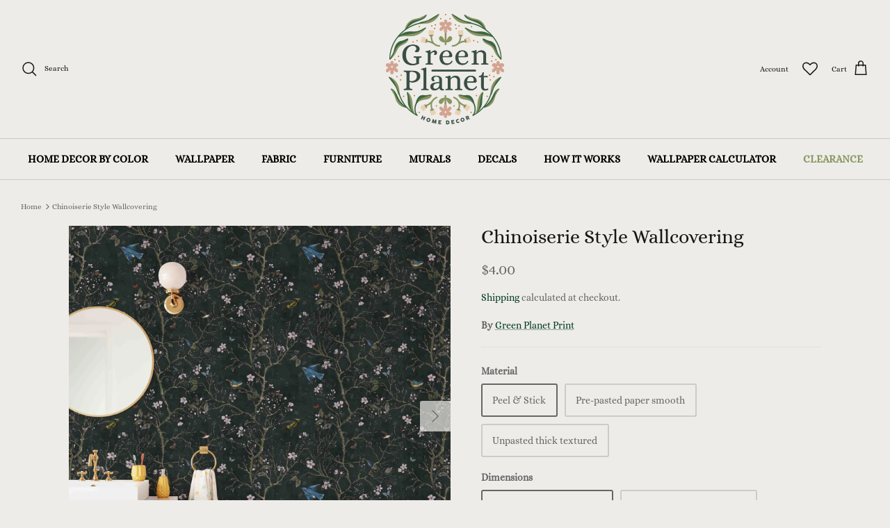

--- FILE ---
content_type: text/html; charset=utf-8
request_url: https://greenplanetprint.com/products/chinoiserie-style-wallcovering
body_size: 60391
content:
<!DOCTYPE html><html lang="en" dir="ltr">
  
<head>
  <!-- Symmetry 5.5.1 -->

  <link rel="preload" href="//greenplanetprint.com/cdn/shop/t/17/assets/styles.css?v=31127891667286760841768264489" as="style">
  <meta charset="utf-8" />
<meta name="viewport" content="width=device-width,initial-scale=1.0" />
<meta http-equiv="X-UA-Compatible" content="IE=edge">

<link rel="preconnect" href="https://cdn.shopify.com" crossorigin>
<link rel="preconnect" href="https://fonts.shopify.com" crossorigin>
<link rel="preconnect" href="https://monorail-edge.shopifysvc.com"><link rel="preload" as="font" href="//greenplanetprint.com/cdn/fonts/ebgaramond/ebgaramond_n4.f03b4ad40330b0ec2af5bb96f169ce0df8a12bc0.woff2" type="font/woff2" crossorigin><link rel="preload" href="//greenplanetprint.com/cdn/shop/t/17/assets/vendor.min.js?v=11589511144441591071729749056" as="script">
<link rel="preload" href="//greenplanetprint.com/cdn/shop/t/17/assets/theme.js?v=172761886286336948161729749056" as="script"><link rel="canonical" href="https://greenplanetprint.com/products/chinoiserie-style-wallcovering" /><link rel="shortcut icon" href="//greenplanetprint.com/cdn/shop/files/green_planet_logo_final-09.png?v=1659064536" type="image/png" /><meta name="description" content="Shop removable, peel &amp; stick and self-adhesive wallpaper in a variety of patterns &amp; colors. Free shipping on samples. Shop modern wallpaper with lush floral patterns, large floral murals, nursery watercolor prints, animal patterns, art deco and terrazzo décor, and tropical vibe wallcoverings by Green Planet.">

  <title>
    Shop Chinoiserie Style Wallpaper | Peel &amp; Stick Wall Murals by GP &ndash; Green Planet Print
  </title>

  <meta property="og:site_name" content="Green Planet Print">
<meta property="og:url" content="https://greenplanetprint.com/products/chinoiserie-style-wallcovering">
<meta property="og:title" content="Shop Chinoiserie Style Wallpaper | Peel &amp; Stick Wall Murals by GP">
<meta property="og:type" content="product">
<meta property="og:description" content="Shop removable, peel &amp; stick and self-adhesive wallpaper in a variety of patterns &amp; colors. Free shipping on samples. Shop modern wallpaper with lush floral patterns, large floral murals, nursery watercolor prints, animal patterns, art deco and terrazzo décor, and tropical vibe wallcoverings by Green Planet."><meta property="og:image" content="http://greenplanetprint.com/cdn/shop/products/369h_1200x1200.jpg?v=1673057180">
  <meta property="og:image:secure_url" content="https://greenplanetprint.com/cdn/shop/products/369h_1200x1200.jpg?v=1673057180">
  <meta property="og:image:width" content="4000">
  <meta property="og:image:height" content="4000"><meta property="og:price:amount" content="4.00">
  <meta property="og:price:currency" content="USD"><meta name="twitter:card" content="summary_large_image">
<meta name="twitter:title" content="Shop Chinoiserie Style Wallpaper | Peel &amp; Stick Wall Murals by GP">
<meta name="twitter:description" content="Shop removable, peel &amp; stick and self-adhesive wallpaper in a variety of patterns &amp; colors. Free shipping on samples. Shop modern wallpaper with lush floral patterns, large floral murals, nursery watercolor prints, animal patterns, art deco and terrazzo décor, and tropical vibe wallcoverings by Green Planet.">


  <link href="//greenplanetprint.com/cdn/shop/t/17/assets/styles.css?v=31127891667286760841768264489" rel="stylesheet" type="text/css" media="all" />

  <script>
    window.theme = window.theme || {};
    theme.money_format_with_product_code_preference = "${{amount}}";
    theme.money_format_with_cart_code_preference = "${{amount}}";
    theme.money_format = "${{amount}}";
    theme.strings = {
      previous: "Previous",
      next: "Next",
      addressError: "Error looking up that address",
      addressNoResults: "No results for that address",
      addressQueryLimit: "You have exceeded the Google API usage limit. Consider upgrading to a \u003ca href=\"https:\/\/developers.google.com\/maps\/premium\/usage-limits\"\u003ePremium Plan\u003c\/a\u003e.",
      authError: "There was a problem authenticating your Google Maps API Key.",
      icon_labels_left: "Left",
      icon_labels_right: "Right",
      icon_labels_down: "Down",
      icon_labels_close: "Close",
      icon_labels_plus: "Plus",
      cart_terms_confirmation: "You must agree to the terms and conditions before continuing.",
      products_listing_from: "From",
      layout_live_search_see_all: "See all results",
      products_product_add_to_cart: "Add to Cart",
      products_variant_no_stock: "Sold out",
      products_variant_non_existent: "Unavailable",
      products_product_pick_a: "Pick a",
      general_navigation_menu_toggle_aria_label: "Toggle menu",
      general_accessibility_labels_close: "Close",
      products_product_adding_to_cart: "Adding",
      products_product_added_to_cart: "Added to cart",
      general_quick_search_pages: "Pages",
      general_quick_search_no_results: "Sorry, we couldn\u0026#39;t find any results",
      collections_general_see_all_subcollections: "See all..."
    };
    theme.routes = {
      cart_url: '/cart',
      cart_add_url: '/cart/add.js',
      cart_change_url: '/cart/change',
      predictive_search_url: '/search/suggest'
    };
    theme.settings = {
      cart_type: "drawer",
      quickbuy_style: "button",
      avoid_orphans: true
    };
    document.documentElement.classList.add('js');
  </script><script>window.performance && window.performance.mark && window.performance.mark('shopify.content_for_header.start');</script><meta name="google-site-verification" content="aYt21NMAoDqJzfg4LEyUEhTTh5Ojg4mFj3AYWR4RNSE">
<meta name="facebook-domain-verification" content="c2kj73v0ytmgvnpat8qksbvqemw5mj">
<meta id="shopify-digital-wallet" name="shopify-digital-wallet" content="/49232576669/digital_wallets/dialog">
<meta name="shopify-checkout-api-token" content="05133301cf74a061b12942e5d10e68f9">
<meta id="in-context-paypal-metadata" data-shop-id="49232576669" data-venmo-supported="false" data-environment="production" data-locale="en_US" data-paypal-v4="true" data-currency="USD">
<link rel="alternate" type="application/json+oembed" href="https://greenplanetprint.com/products/chinoiserie-style-wallcovering.oembed">
<script async="async" src="/checkouts/internal/preloads.js?locale=en-US"></script>
<link rel="preconnect" href="https://shop.app" crossorigin="anonymous">
<script async="async" src="https://shop.app/checkouts/internal/preloads.js?locale=en-US&shop_id=49232576669" crossorigin="anonymous"></script>
<script id="apple-pay-shop-capabilities" type="application/json">{"shopId":49232576669,"countryCode":"US","currencyCode":"USD","merchantCapabilities":["supports3DS"],"merchantId":"gid:\/\/shopify\/Shop\/49232576669","merchantName":"Green Planet Print","requiredBillingContactFields":["postalAddress","email","phone"],"requiredShippingContactFields":["postalAddress","email","phone"],"shippingType":"shipping","supportedNetworks":["visa","masterCard","amex","discover","elo","jcb"],"total":{"type":"pending","label":"Green Planet Print","amount":"1.00"},"shopifyPaymentsEnabled":true,"supportsSubscriptions":true}</script>
<script id="shopify-features" type="application/json">{"accessToken":"05133301cf74a061b12942e5d10e68f9","betas":["rich-media-storefront-analytics"],"domain":"greenplanetprint.com","predictiveSearch":true,"shopId":49232576669,"locale":"en"}</script>
<script>var Shopify = Shopify || {};
Shopify.shop = "green-planet-print.myshopify.com";
Shopify.locale = "en";
Shopify.currency = {"active":"USD","rate":"1.0"};
Shopify.country = "US";
Shopify.theme = {"name":"With Custom font Symmetry new 2022","id":171881595190,"schema_name":"Symmetry","schema_version":"5.5.1","theme_store_id":568,"role":"main"};
Shopify.theme.handle = "null";
Shopify.theme.style = {"id":null,"handle":null};
Shopify.cdnHost = "greenplanetprint.com/cdn";
Shopify.routes = Shopify.routes || {};
Shopify.routes.root = "/";</script>
<script type="module">!function(o){(o.Shopify=o.Shopify||{}).modules=!0}(window);</script>
<script>!function(o){function n(){var o=[];function n(){o.push(Array.prototype.slice.apply(arguments))}return n.q=o,n}var t=o.Shopify=o.Shopify||{};t.loadFeatures=n(),t.autoloadFeatures=n()}(window);</script>
<script>
  window.ShopifyPay = window.ShopifyPay || {};
  window.ShopifyPay.apiHost = "shop.app\/pay";
  window.ShopifyPay.redirectState = null;
</script>
<script id="shop-js-analytics" type="application/json">{"pageType":"product"}</script>
<script defer="defer" async type="module" src="//greenplanetprint.com/cdn/shopifycloud/shop-js/modules/v2/client.init-shop-cart-sync_C5BV16lS.en.esm.js"></script>
<script defer="defer" async type="module" src="//greenplanetprint.com/cdn/shopifycloud/shop-js/modules/v2/chunk.common_CygWptCX.esm.js"></script>
<script type="module">
  await import("//greenplanetprint.com/cdn/shopifycloud/shop-js/modules/v2/client.init-shop-cart-sync_C5BV16lS.en.esm.js");
await import("//greenplanetprint.com/cdn/shopifycloud/shop-js/modules/v2/chunk.common_CygWptCX.esm.js");

  window.Shopify.SignInWithShop?.initShopCartSync?.({"fedCMEnabled":true,"windoidEnabled":true});

</script>
<script defer="defer" async type="module" src="//greenplanetprint.com/cdn/shopifycloud/shop-js/modules/v2/client.payment-terms_CZxnsJam.en.esm.js"></script>
<script defer="defer" async type="module" src="//greenplanetprint.com/cdn/shopifycloud/shop-js/modules/v2/chunk.common_CygWptCX.esm.js"></script>
<script defer="defer" async type="module" src="//greenplanetprint.com/cdn/shopifycloud/shop-js/modules/v2/chunk.modal_D71HUcav.esm.js"></script>
<script type="module">
  await import("//greenplanetprint.com/cdn/shopifycloud/shop-js/modules/v2/client.payment-terms_CZxnsJam.en.esm.js");
await import("//greenplanetprint.com/cdn/shopifycloud/shop-js/modules/v2/chunk.common_CygWptCX.esm.js");
await import("//greenplanetprint.com/cdn/shopifycloud/shop-js/modules/v2/chunk.modal_D71HUcav.esm.js");

  
</script>
<script>
  window.Shopify = window.Shopify || {};
  if (!window.Shopify.featureAssets) window.Shopify.featureAssets = {};
  window.Shopify.featureAssets['shop-js'] = {"shop-cart-sync":["modules/v2/client.shop-cart-sync_ZFArdW7E.en.esm.js","modules/v2/chunk.common_CygWptCX.esm.js"],"init-fed-cm":["modules/v2/client.init-fed-cm_CmiC4vf6.en.esm.js","modules/v2/chunk.common_CygWptCX.esm.js"],"shop-button":["modules/v2/client.shop-button_tlx5R9nI.en.esm.js","modules/v2/chunk.common_CygWptCX.esm.js"],"shop-cash-offers":["modules/v2/client.shop-cash-offers_DOA2yAJr.en.esm.js","modules/v2/chunk.common_CygWptCX.esm.js","modules/v2/chunk.modal_D71HUcav.esm.js"],"init-windoid":["modules/v2/client.init-windoid_sURxWdc1.en.esm.js","modules/v2/chunk.common_CygWptCX.esm.js"],"shop-toast-manager":["modules/v2/client.shop-toast-manager_ClPi3nE9.en.esm.js","modules/v2/chunk.common_CygWptCX.esm.js"],"init-shop-email-lookup-coordinator":["modules/v2/client.init-shop-email-lookup-coordinator_B8hsDcYM.en.esm.js","modules/v2/chunk.common_CygWptCX.esm.js"],"init-shop-cart-sync":["modules/v2/client.init-shop-cart-sync_C5BV16lS.en.esm.js","modules/v2/chunk.common_CygWptCX.esm.js"],"avatar":["modules/v2/client.avatar_BTnouDA3.en.esm.js"],"pay-button":["modules/v2/client.pay-button_FdsNuTd3.en.esm.js","modules/v2/chunk.common_CygWptCX.esm.js"],"init-customer-accounts":["modules/v2/client.init-customer-accounts_DxDtT_ad.en.esm.js","modules/v2/client.shop-login-button_C5VAVYt1.en.esm.js","modules/v2/chunk.common_CygWptCX.esm.js","modules/v2/chunk.modal_D71HUcav.esm.js"],"init-shop-for-new-customer-accounts":["modules/v2/client.init-shop-for-new-customer-accounts_ChsxoAhi.en.esm.js","modules/v2/client.shop-login-button_C5VAVYt1.en.esm.js","modules/v2/chunk.common_CygWptCX.esm.js","modules/v2/chunk.modal_D71HUcav.esm.js"],"shop-login-button":["modules/v2/client.shop-login-button_C5VAVYt1.en.esm.js","modules/v2/chunk.common_CygWptCX.esm.js","modules/v2/chunk.modal_D71HUcav.esm.js"],"init-customer-accounts-sign-up":["modules/v2/client.init-customer-accounts-sign-up_CPSyQ0Tj.en.esm.js","modules/v2/client.shop-login-button_C5VAVYt1.en.esm.js","modules/v2/chunk.common_CygWptCX.esm.js","modules/v2/chunk.modal_D71HUcav.esm.js"],"shop-follow-button":["modules/v2/client.shop-follow-button_Cva4Ekp9.en.esm.js","modules/v2/chunk.common_CygWptCX.esm.js","modules/v2/chunk.modal_D71HUcav.esm.js"],"checkout-modal":["modules/v2/client.checkout-modal_BPM8l0SH.en.esm.js","modules/v2/chunk.common_CygWptCX.esm.js","modules/v2/chunk.modal_D71HUcav.esm.js"],"lead-capture":["modules/v2/client.lead-capture_Bi8yE_yS.en.esm.js","modules/v2/chunk.common_CygWptCX.esm.js","modules/v2/chunk.modal_D71HUcav.esm.js"],"shop-login":["modules/v2/client.shop-login_D6lNrXab.en.esm.js","modules/v2/chunk.common_CygWptCX.esm.js","modules/v2/chunk.modal_D71HUcav.esm.js"],"payment-terms":["modules/v2/client.payment-terms_CZxnsJam.en.esm.js","modules/v2/chunk.common_CygWptCX.esm.js","modules/v2/chunk.modal_D71HUcav.esm.js"]};
</script>
<script>(function() {
  var isLoaded = false;
  function asyncLoad() {
    if (isLoaded) return;
    isLoaded = true;
    var urls = ["https:\/\/cdn1.stamped.io\/files\/widget.min.js?shop=green-planet-print.myshopify.com","https:\/\/shopify.covet.pics\/covet-pics-widget-inject.js?shop=green-planet-print.myshopify.com"];
    for (var i = 0; i < urls.length; i++) {
      var s = document.createElement('script');
      s.type = 'text/javascript';
      s.async = true;
      s.src = urls[i];
      var x = document.getElementsByTagName('script')[0];
      x.parentNode.insertBefore(s, x);
    }
  };
  if(window.attachEvent) {
    window.attachEvent('onload', asyncLoad);
  } else {
    window.addEventListener('load', asyncLoad, false);
  }
})();</script>
<script id="__st">var __st={"a":49232576669,"offset":-28800,"reqid":"4228fbb8-46bf-462a-9410-443f4dc413f2-1768601441","pageurl":"greenplanetprint.com\/products\/chinoiserie-style-wallcovering","u":"1fe1d7db8656","p":"product","rtyp":"product","rid":8074881007926};</script>
<script>window.ShopifyPaypalV4VisibilityTracking = true;</script>
<script id="captcha-bootstrap">!function(){'use strict';const t='contact',e='account',n='new_comment',o=[[t,t],['blogs',n],['comments',n],[t,'customer']],c=[[e,'customer_login'],[e,'guest_login'],[e,'recover_customer_password'],[e,'create_customer']],r=t=>t.map((([t,e])=>`form[action*='/${t}']:not([data-nocaptcha='true']) input[name='form_type'][value='${e}']`)).join(','),a=t=>()=>t?[...document.querySelectorAll(t)].map((t=>t.form)):[];function s(){const t=[...o],e=r(t);return a(e)}const i='password',u='form_key',d=['recaptcha-v3-token','g-recaptcha-response','h-captcha-response',i],f=()=>{try{return window.sessionStorage}catch{return}},m='__shopify_v',_=t=>t.elements[u];function p(t,e,n=!1){try{const o=window.sessionStorage,c=JSON.parse(o.getItem(e)),{data:r}=function(t){const{data:e,action:n}=t;return t[m]||n?{data:e,action:n}:{data:t,action:n}}(c);for(const[e,n]of Object.entries(r))t.elements[e]&&(t.elements[e].value=n);n&&o.removeItem(e)}catch(o){console.error('form repopulation failed',{error:o})}}const l='form_type',E='cptcha';function T(t){t.dataset[E]=!0}const w=window,h=w.document,L='Shopify',v='ce_forms',y='captcha';let A=!1;((t,e)=>{const n=(g='f06e6c50-85a8-45c8-87d0-21a2b65856fe',I='https://cdn.shopify.com/shopifycloud/storefront-forms-hcaptcha/ce_storefront_forms_captcha_hcaptcha.v1.5.2.iife.js',D={infoText:'Protected by hCaptcha',privacyText:'Privacy',termsText:'Terms'},(t,e,n)=>{const o=w[L][v],c=o.bindForm;if(c)return c(t,g,e,D).then(n);var r;o.q.push([[t,g,e,D],n]),r=I,A||(h.body.append(Object.assign(h.createElement('script'),{id:'captcha-provider',async:!0,src:r})),A=!0)});var g,I,D;w[L]=w[L]||{},w[L][v]=w[L][v]||{},w[L][v].q=[],w[L][y]=w[L][y]||{},w[L][y].protect=function(t,e){n(t,void 0,e),T(t)},Object.freeze(w[L][y]),function(t,e,n,w,h,L){const[v,y,A,g]=function(t,e,n){const i=e?o:[],u=t?c:[],d=[...i,...u],f=r(d),m=r(i),_=r(d.filter((([t,e])=>n.includes(e))));return[a(f),a(m),a(_),s()]}(w,h,L),I=t=>{const e=t.target;return e instanceof HTMLFormElement?e:e&&e.form},D=t=>v().includes(t);t.addEventListener('submit',(t=>{const e=I(t);if(!e)return;const n=D(e)&&!e.dataset.hcaptchaBound&&!e.dataset.recaptchaBound,o=_(e),c=g().includes(e)&&(!o||!o.value);(n||c)&&t.preventDefault(),c&&!n&&(function(t){try{if(!f())return;!function(t){const e=f();if(!e)return;const n=_(t);if(!n)return;const o=n.value;o&&e.removeItem(o)}(t);const e=Array.from(Array(32),(()=>Math.random().toString(36)[2])).join('');!function(t,e){_(t)||t.append(Object.assign(document.createElement('input'),{type:'hidden',name:u})),t.elements[u].value=e}(t,e),function(t,e){const n=f();if(!n)return;const o=[...t.querySelectorAll(`input[type='${i}']`)].map((({name:t})=>t)),c=[...d,...o],r={};for(const[a,s]of new FormData(t).entries())c.includes(a)||(r[a]=s);n.setItem(e,JSON.stringify({[m]:1,action:t.action,data:r}))}(t,e)}catch(e){console.error('failed to persist form',e)}}(e),e.submit())}));const S=(t,e)=>{t&&!t.dataset[E]&&(n(t,e.some((e=>e===t))),T(t))};for(const o of['focusin','change'])t.addEventListener(o,(t=>{const e=I(t);D(e)&&S(e,y())}));const B=e.get('form_key'),M=e.get(l),P=B&&M;t.addEventListener('DOMContentLoaded',(()=>{const t=y();if(P)for(const e of t)e.elements[l].value===M&&p(e,B);[...new Set([...A(),...v().filter((t=>'true'===t.dataset.shopifyCaptcha))])].forEach((e=>S(e,t)))}))}(h,new URLSearchParams(w.location.search),n,t,e,['guest_login'])})(!0,!0)}();</script>
<script integrity="sha256-4kQ18oKyAcykRKYeNunJcIwy7WH5gtpwJnB7kiuLZ1E=" data-source-attribution="shopify.loadfeatures" defer="defer" src="//greenplanetprint.com/cdn/shopifycloud/storefront/assets/storefront/load_feature-a0a9edcb.js" crossorigin="anonymous"></script>
<script crossorigin="anonymous" defer="defer" src="//greenplanetprint.com/cdn/shopifycloud/storefront/assets/shopify_pay/storefront-65b4c6d7.js?v=20250812"></script>
<script data-source-attribution="shopify.dynamic_checkout.dynamic.init">var Shopify=Shopify||{};Shopify.PaymentButton=Shopify.PaymentButton||{isStorefrontPortableWallets:!0,init:function(){window.Shopify.PaymentButton.init=function(){};var t=document.createElement("script");t.src="https://greenplanetprint.com/cdn/shopifycloud/portable-wallets/latest/portable-wallets.en.js",t.type="module",document.head.appendChild(t)}};
</script>
<script data-source-attribution="shopify.dynamic_checkout.buyer_consent">
  function portableWalletsHideBuyerConsent(e){var t=document.getElementById("shopify-buyer-consent"),n=document.getElementById("shopify-subscription-policy-button");t&&n&&(t.classList.add("hidden"),t.setAttribute("aria-hidden","true"),n.removeEventListener("click",e))}function portableWalletsShowBuyerConsent(e){var t=document.getElementById("shopify-buyer-consent"),n=document.getElementById("shopify-subscription-policy-button");t&&n&&(t.classList.remove("hidden"),t.removeAttribute("aria-hidden"),n.addEventListener("click",e))}window.Shopify?.PaymentButton&&(window.Shopify.PaymentButton.hideBuyerConsent=portableWalletsHideBuyerConsent,window.Shopify.PaymentButton.showBuyerConsent=portableWalletsShowBuyerConsent);
</script>
<script data-source-attribution="shopify.dynamic_checkout.cart.bootstrap">document.addEventListener("DOMContentLoaded",(function(){function t(){return document.querySelector("shopify-accelerated-checkout-cart, shopify-accelerated-checkout")}if(t())Shopify.PaymentButton.init();else{new MutationObserver((function(e,n){t()&&(Shopify.PaymentButton.init(),n.disconnect())})).observe(document.body,{childList:!0,subtree:!0})}}));
</script>
<link id="shopify-accelerated-checkout-styles" rel="stylesheet" media="screen" href="https://greenplanetprint.com/cdn/shopifycloud/portable-wallets/latest/accelerated-checkout-backwards-compat.css" crossorigin="anonymous">
<style id="shopify-accelerated-checkout-cart">
        #shopify-buyer-consent {
  margin-top: 1em;
  display: inline-block;
  width: 100%;
}

#shopify-buyer-consent.hidden {
  display: none;
}

#shopify-subscription-policy-button {
  background: none;
  border: none;
  padding: 0;
  text-decoration: underline;
  font-size: inherit;
  cursor: pointer;
}

#shopify-subscription-policy-button::before {
  box-shadow: none;
}

      </style>
<script id="sections-script" data-sections="product-recommendations" defer="defer" src="//greenplanetprint.com/cdn/shop/t/17/compiled_assets/scripts.js?v=3064"></script>
<script>window.performance && window.performance.mark && window.performance.mark('shopify.content_for_header.end');</script>
  
<!-- Start of Judge.me Core -->
<link rel="dns-prefetch" href="https://cdn.judge.me/">
<script data-cfasync='false' class='jdgm-settings-script'>window.jdgmSettings={"pagination":5,"disable_web_reviews":false,"badge_no_review_text":"No reviews","badge_n_reviews_text":"{{ n }} review/reviews","hide_badge_preview_if_no_reviews":true,"badge_hide_text":false,"enforce_center_preview_badge":false,"widget_title":"Customer Reviews","widget_open_form_text":"Write a review","widget_close_form_text":"Cancel review","widget_refresh_page_text":"Refresh page","widget_summary_text":"Based on {{ number_of_reviews }} review/reviews","widget_no_review_text":"Be the first to write a review","widget_name_field_text":"Display name","widget_verified_name_field_text":"Verified Name (public)","widget_name_placeholder_text":"Display name","widget_required_field_error_text":"This field is required.","widget_email_field_text":"Email address","widget_verified_email_field_text":"Verified Email (private, can not be edited)","widget_email_placeholder_text":"Your email address","widget_email_field_error_text":"Please enter a valid email address.","widget_rating_field_text":"Rating","widget_review_title_field_text":"Review Title","widget_review_title_placeholder_text":"Give your review a title","widget_review_body_field_text":"Review content","widget_review_body_placeholder_text":"Start writing here...","widget_pictures_field_text":"Picture/Video (optional)","widget_submit_review_text":"Submit Review","widget_submit_verified_review_text":"Submit Verified Review","widget_submit_success_msg_with_auto_publish":"Thank you! Please refresh the page in a few moments to see your review. You can remove or edit your review by logging into \u003ca href='https://judge.me/login' target='_blank' rel='nofollow noopener'\u003eJudge.me\u003c/a\u003e","widget_submit_success_msg_no_auto_publish":"Thank you! Your review will be published as soon as it is approved by the shop admin. You can remove or edit your review by logging into \u003ca href='https://judge.me/login' target='_blank' rel='nofollow noopener'\u003eJudge.me\u003c/a\u003e","widget_show_default_reviews_out_of_total_text":"Showing {{ n_reviews_shown }} out of {{ n_reviews }} reviews.","widget_show_all_link_text":"Show all","widget_show_less_link_text":"Show less","widget_author_said_text":"{{ reviewer_name }} said:","widget_days_text":"{{ n }} days ago","widget_weeks_text":"{{ n }} week/weeks ago","widget_months_text":"{{ n }} month/months ago","widget_years_text":"{{ n }} year/years ago","widget_yesterday_text":"Yesterday","widget_today_text":"Today","widget_replied_text":"\u003e\u003e {{ shop_name }} replied:","widget_read_more_text":"Read more","widget_reviewer_name_as_initial":"","widget_rating_filter_color":"#fbcd0a","widget_rating_filter_see_all_text":"See all reviews","widget_sorting_most_recent_text":"Most Recent","widget_sorting_highest_rating_text":"Highest Rating","widget_sorting_lowest_rating_text":"Lowest Rating","widget_sorting_with_pictures_text":"Only Pictures","widget_sorting_most_helpful_text":"Most Helpful","widget_open_question_form_text":"Ask a question","widget_reviews_subtab_text":"Reviews","widget_questions_subtab_text":"Questions","widget_question_label_text":"Question","widget_answer_label_text":"Answer","widget_question_placeholder_text":"Write your question here","widget_submit_question_text":"Submit Question","widget_question_submit_success_text":"Thank you for your question! We will notify you once it gets answered.","verified_badge_text":"Verified","verified_badge_bg_color":"","verified_badge_text_color":"","verified_badge_placement":"left-of-reviewer-name","widget_review_max_height":"","widget_hide_border":false,"widget_social_share":false,"widget_thumb":false,"widget_review_location_show":false,"widget_location_format":"","all_reviews_include_out_of_store_products":true,"all_reviews_out_of_store_text":"(out of store)","all_reviews_pagination":100,"all_reviews_product_name_prefix_text":"about","enable_review_pictures":true,"enable_question_anwser":false,"widget_theme":"default","review_date_format":"mm/dd/yyyy","default_sort_method":"most-recent","widget_product_reviews_subtab_text":"Product Reviews","widget_shop_reviews_subtab_text":"Shop Reviews","widget_other_products_reviews_text":"Reviews for other products","widget_store_reviews_subtab_text":"Store reviews","widget_no_store_reviews_text":"This store hasn't received any reviews yet","widget_web_restriction_product_reviews_text":"This product hasn't received any reviews yet","widget_no_items_text":"No items found","widget_show_more_text":"Show more","widget_write_a_store_review_text":"Write a Store Review","widget_other_languages_heading":"Reviews in Other Languages","widget_translate_review_text":"Translate review to {{ language }}","widget_translating_review_text":"Translating...","widget_show_original_translation_text":"Show original ({{ language }})","widget_translate_review_failed_text":"Review couldn't be translated.","widget_translate_review_retry_text":"Retry","widget_translate_review_try_again_later_text":"Try again later","show_product_url_for_grouped_product":false,"widget_sorting_pictures_first_text":"Pictures First","show_pictures_on_all_rev_page_mobile":false,"show_pictures_on_all_rev_page_desktop":false,"floating_tab_hide_mobile_install_preference":false,"floating_tab_button_name":"★ Reviews","floating_tab_title":"Let customers speak for us","floating_tab_button_color":"","floating_tab_button_background_color":"","floating_tab_url":"","floating_tab_url_enabled":false,"floating_tab_tab_style":"text","all_reviews_text_badge_text":"Customers rate us {{ shop.metafields.judgeme.all_reviews_rating | round: 1 }}/5 based on {{ shop.metafields.judgeme.all_reviews_count }} reviews.","all_reviews_text_badge_text_branded_style":"{{ shop.metafields.judgeme.all_reviews_rating | round: 1 }} out of 5 stars based on {{ shop.metafields.judgeme.all_reviews_count }} reviews","is_all_reviews_text_badge_a_link":false,"show_stars_for_all_reviews_text_badge":false,"all_reviews_text_badge_url":"","all_reviews_text_style":"text","all_reviews_text_color_style":"judgeme_brand_color","all_reviews_text_color":"#108474","all_reviews_text_show_jm_brand":true,"featured_carousel_show_header":true,"featured_carousel_title":"CUSTOMER REVIEWS","testimonials_carousel_title":"Customers are saying","videos_carousel_title":"Real customer stories","cards_carousel_title":"Customers are saying","featured_carousel_count_text":"from {{ n }} reviews","featured_carousel_add_link_to_all_reviews_page":false,"featured_carousel_url":"","featured_carousel_show_images":true,"featured_carousel_autoslide_interval":5,"featured_carousel_arrows_on_the_sides":true,"featured_carousel_height":250,"featured_carousel_width":100,"featured_carousel_image_size":0,"featured_carousel_image_height":250,"featured_carousel_arrow_color":"#809a6d","verified_count_badge_style":"vintage","verified_count_badge_orientation":"horizontal","verified_count_badge_color_style":"judgeme_brand_color","verified_count_badge_color":"#108474","is_verified_count_badge_a_link":false,"verified_count_badge_url":"","verified_count_badge_show_jm_brand":true,"widget_rating_preset_default":5,"widget_first_sub_tab":"product-reviews","widget_show_histogram":true,"widget_histogram_use_custom_color":false,"widget_pagination_use_custom_color":false,"widget_star_use_custom_color":false,"widget_verified_badge_use_custom_color":false,"widget_write_review_use_custom_color":false,"picture_reminder_submit_button":"Upload Pictures","enable_review_videos":false,"mute_video_by_default":false,"widget_sorting_videos_first_text":"Videos First","widget_review_pending_text":"Pending","featured_carousel_items_for_large_screen":3,"social_share_options_order":"Facebook,Twitter","remove_microdata_snippet":true,"disable_json_ld":false,"enable_json_ld_products":false,"preview_badge_show_question_text":false,"preview_badge_no_question_text":"No questions","preview_badge_n_question_text":"{{ number_of_questions }} question/questions","qa_badge_show_icon":false,"qa_badge_position":"same-row","remove_judgeme_branding":false,"widget_add_search_bar":false,"widget_search_bar_placeholder":"Search","widget_sorting_verified_only_text":"Verified only","featured_carousel_theme":"card","featured_carousel_show_rating":true,"featured_carousel_show_title":true,"featured_carousel_show_body":true,"featured_carousel_show_date":false,"featured_carousel_show_reviewer":true,"featured_carousel_show_product":false,"featured_carousel_header_background_color":"#577740","featured_carousel_header_text_color":"#ffffff","featured_carousel_name_product_separator":"reviewed","featured_carousel_full_star_background":"#d5b234","featured_carousel_empty_star_background":"#dadada","featured_carousel_vertical_theme_background":"#f9fafb","featured_carousel_verified_badge_enable":false,"featured_carousel_verified_badge_color":"#108474","featured_carousel_border_style":"round","featured_carousel_review_line_length_limit":3,"featured_carousel_more_reviews_button_text":"Read more reviews","featured_carousel_view_product_button_text":"View product","all_reviews_page_load_reviews_on":"scroll","all_reviews_page_load_more_text":"Load More Reviews","disable_fb_tab_reviews":false,"enable_ajax_cdn_cache":false,"widget_public_name_text":"displayed publicly like","default_reviewer_name":"John Smith","default_reviewer_name_has_non_latin":true,"widget_reviewer_anonymous":"Anonymous","medals_widget_title":"Judge.me Review Medals","medals_widget_background_color":"#f9fafb","medals_widget_position":"footer_all_pages","medals_widget_border_color":"#f9fafb","medals_widget_verified_text_position":"left","medals_widget_use_monochromatic_version":false,"medals_widget_elements_color":"#108474","show_reviewer_avatar":true,"widget_invalid_yt_video_url_error_text":"Not a YouTube video URL","widget_max_length_field_error_text":"Please enter no more than {0} characters.","widget_show_country_flag":false,"widget_show_collected_via_shop_app":true,"widget_verified_by_shop_badge_style":"light","widget_verified_by_shop_text":"Verified by Shop","widget_show_photo_gallery":false,"widget_load_with_code_splitting":true,"widget_ugc_install_preference":false,"widget_ugc_title":"Made by us, Shared by you","widget_ugc_subtitle":"Tag us to see your picture featured in our page","widget_ugc_arrows_color":"#ffffff","widget_ugc_primary_button_text":"Buy Now","widget_ugc_primary_button_background_color":"#108474","widget_ugc_primary_button_text_color":"#ffffff","widget_ugc_primary_button_border_width":"0","widget_ugc_primary_button_border_style":"none","widget_ugc_primary_button_border_color":"#108474","widget_ugc_primary_button_border_radius":"25","widget_ugc_secondary_button_text":"Load More","widget_ugc_secondary_button_background_color":"#ffffff","widget_ugc_secondary_button_text_color":"#108474","widget_ugc_secondary_button_border_width":"2","widget_ugc_secondary_button_border_style":"solid","widget_ugc_secondary_button_border_color":"#108474","widget_ugc_secondary_button_border_radius":"25","widget_ugc_reviews_button_text":"View Reviews","widget_ugc_reviews_button_background_color":"#ffffff","widget_ugc_reviews_button_text_color":"#108474","widget_ugc_reviews_button_border_width":"2","widget_ugc_reviews_button_border_style":"solid","widget_ugc_reviews_button_border_color":"#108474","widget_ugc_reviews_button_border_radius":"25","widget_ugc_reviews_button_link_to":"judgeme-reviews-page","widget_ugc_show_post_date":true,"widget_ugc_max_width":"800","widget_rating_metafield_value_type":true,"widget_primary_color":"#165A05","widget_enable_secondary_color":false,"widget_secondary_color":"#edf5f5","widget_summary_average_rating_text":"{{ average_rating }} out of 5","widget_media_grid_title":"Customer photos \u0026 videos","widget_media_grid_see_more_text":"See more","widget_round_style":false,"widget_show_product_medals":true,"widget_verified_by_judgeme_text":"Verified by Judge.me","widget_show_store_medals":true,"widget_verified_by_judgeme_text_in_store_medals":"Verified by Judge.me","widget_media_field_exceed_quantity_message":"Sorry, we can only accept {{ max_media }} for one review.","widget_media_field_exceed_limit_message":"{{ file_name }} is too large, please select a {{ media_type }} less than {{ size_limit }}MB.","widget_review_submitted_text":"Review Submitted!","widget_question_submitted_text":"Question Submitted!","widget_close_form_text_question":"Cancel","widget_write_your_answer_here_text":"Write your answer here","widget_enabled_branded_link":true,"widget_show_collected_by_judgeme":false,"widget_reviewer_name_color":"","widget_write_review_text_color":"","widget_write_review_bg_color":"","widget_collected_by_judgeme_text":"collected by Judge.me","widget_pagination_type":"standard","widget_load_more_text":"Load More","widget_load_more_color":"#108474","widget_full_review_text":"Full Review","widget_read_more_reviews_text":"Read More Reviews","widget_read_questions_text":"Read Questions","widget_questions_and_answers_text":"Questions \u0026 Answers","widget_verified_by_text":"Verified by","widget_verified_text":"Verified","widget_number_of_reviews_text":"{{ number_of_reviews }} reviews","widget_back_button_text":"Back","widget_next_button_text":"Next","widget_custom_forms_filter_button":"Filters","custom_forms_style":"vertical","widget_show_review_information":false,"how_reviews_are_collected":"How reviews are collected?","widget_show_review_keywords":false,"widget_gdpr_statement":"How we use your data: We'll only contact you about the review you left, and only if necessary. By submitting your review, you agree to Judge.me's \u003ca href='https://judge.me/terms' target='_blank' rel='nofollow noopener'\u003eterms\u003c/a\u003e, \u003ca href='https://judge.me/privacy' target='_blank' rel='nofollow noopener'\u003eprivacy\u003c/a\u003e and \u003ca href='https://judge.me/content-policy' target='_blank' rel='nofollow noopener'\u003econtent\u003c/a\u003e policies.","widget_multilingual_sorting_enabled":false,"widget_translate_review_content_enabled":false,"widget_translate_review_content_method":"manual","popup_widget_review_selection":"automatically_with_pictures","popup_widget_round_border_style":true,"popup_widget_show_title":true,"popup_widget_show_body":true,"popup_widget_show_reviewer":false,"popup_widget_show_product":true,"popup_widget_show_pictures":true,"popup_widget_use_review_picture":true,"popup_widget_show_on_home_page":true,"popup_widget_show_on_product_page":true,"popup_widget_show_on_collection_page":true,"popup_widget_show_on_cart_page":true,"popup_widget_position":"bottom_left","popup_widget_first_review_delay":5,"popup_widget_duration":5,"popup_widget_interval":5,"popup_widget_review_count":5,"popup_widget_hide_on_mobile":true,"review_snippet_widget_round_border_style":true,"review_snippet_widget_card_color":"#FFFFFF","review_snippet_widget_slider_arrows_background_color":"#FFFFFF","review_snippet_widget_slider_arrows_color":"#000000","review_snippet_widget_star_color":"#108474","show_product_variant":false,"all_reviews_product_variant_label_text":"Variant: ","widget_show_verified_branding":false,"widget_ai_summary_title":"Customers say","widget_ai_summary_disclaimer":"AI-powered review summary based on recent customer reviews","widget_show_ai_summary":false,"widget_show_ai_summary_bg":false,"widget_show_review_title_input":true,"redirect_reviewers_invited_via_email":"external_form","request_store_review_after_product_review":false,"request_review_other_products_in_order":false,"review_form_color_scheme":"default","review_form_corner_style":"square","review_form_star_color":{},"review_form_text_color":"#333333","review_form_background_color":"#ffffff","review_form_field_background_color":"#fafafa","review_form_button_color":{},"review_form_button_text_color":"#ffffff","review_form_modal_overlay_color":"#000000","review_content_screen_title_text":"How would you rate this product?","review_content_introduction_text":"We would love it if you would share a bit about your experience.","store_review_form_title_text":"How would you rate this store?","store_review_form_introduction_text":"We would love it if you would share a bit about your experience.","show_review_guidance_text":true,"one_star_review_guidance_text":"Poor","five_star_review_guidance_text":"Great","customer_information_screen_title_text":"About you","customer_information_introduction_text":"Please tell us more about you.","custom_questions_screen_title_text":"Your experience in more detail","custom_questions_introduction_text":"Here are a few questions to help us understand more about your experience.","review_submitted_screen_title_text":"Thanks for your review!","review_submitted_screen_thank_you_text":"We are processing it and it will appear on the store soon.","review_submitted_screen_email_verification_text":"Please confirm your email by clicking the link we just sent you. This helps us keep reviews authentic.","review_submitted_request_store_review_text":"Would you like to share your experience of shopping with us?","review_submitted_review_other_products_text":"Would you like to review these products?","store_review_screen_title_text":"Would you like to share your experience of shopping with us?","store_review_introduction_text":"We value your feedback and use it to improve. Please share any thoughts or suggestions you have.","reviewer_media_screen_title_picture_text":"Share a picture","reviewer_media_introduction_picture_text":"Upload a photo to support your review.","reviewer_media_screen_title_video_text":"Share a video","reviewer_media_introduction_video_text":"Upload a video to support your review.","reviewer_media_screen_title_picture_or_video_text":"Share a picture or video","reviewer_media_introduction_picture_or_video_text":"Upload a photo or video to support your review.","reviewer_media_youtube_url_text":"Paste your Youtube URL here","advanced_settings_next_step_button_text":"Next","advanced_settings_close_review_button_text":"Close","modal_write_review_flow":false,"write_review_flow_required_text":"Required","write_review_flow_privacy_message_text":"We respect your privacy.","write_review_flow_anonymous_text":"Post review as anonymous","write_review_flow_visibility_text":"This won't be visible to other customers.","write_review_flow_multiple_selection_help_text":"Select as many as you like","write_review_flow_single_selection_help_text":"Select one option","write_review_flow_required_field_error_text":"This field is required","write_review_flow_invalid_email_error_text":"Please enter a valid email address","write_review_flow_max_length_error_text":"Max. {{ max_length }} characters.","write_review_flow_media_upload_text":"\u003cb\u003eClick to upload\u003c/b\u003e or drag and drop","write_review_flow_gdpr_statement":"We'll only contact you about your review if necessary. By submitting your review, you agree to our \u003ca href='https://judge.me/terms' target='_blank' rel='nofollow noopener'\u003eterms and conditions\u003c/a\u003e and \u003ca href='https://judge.me/privacy' target='_blank' rel='nofollow noopener'\u003eprivacy policy\u003c/a\u003e.","rating_only_reviews_enabled":false,"show_negative_reviews_help_screen":false,"new_review_flow_help_screen_rating_threshold":3,"negative_review_resolution_screen_title_text":"Tell us more","negative_review_resolution_text":"Your experience matters to us. If there were issues with your purchase, we're here to help. Feel free to reach out to us, we'd love the opportunity to make things right.","negative_review_resolution_button_text":"Contact us","negative_review_resolution_proceed_with_review_text":"Leave a review","negative_review_resolution_subject":"Issue with purchase from {{ shop_name }}.{{ order_name }}","preview_badge_collection_page_install_status":false,"widget_review_custom_css":"","preview_badge_custom_css":"","preview_badge_stars_count":"5-stars","featured_carousel_custom_css":"","floating_tab_custom_css":"","all_reviews_widget_custom_css":"","medals_widget_custom_css":"","verified_badge_custom_css":"","all_reviews_text_custom_css":"","transparency_badges_collected_via_store_invite":false,"transparency_badges_from_another_provider":false,"transparency_badges_collected_from_store_visitor":false,"transparency_badges_collected_by_verified_review_provider":false,"transparency_badges_earned_reward":false,"transparency_badges_collected_via_store_invite_text":"Review collected via store invitation","transparency_badges_from_another_provider_text":"Review collected from another provider","transparency_badges_collected_from_store_visitor_text":"Review collected from a store visitor","transparency_badges_written_in_google_text":"Review written in Google","transparency_badges_written_in_etsy_text":"Review written in Etsy","transparency_badges_written_in_shop_app_text":"Review written in Shop App","transparency_badges_earned_reward_text":"Review earned a reward for future purchase","product_review_widget_per_page":10,"widget_store_review_label_text":"Review about the store","checkout_comment_extension_title_on_product_page":"Customer Comments","checkout_comment_extension_num_latest_comment_show":5,"checkout_comment_extension_format":"name_and_timestamp","checkout_comment_customer_name":"last_initial","checkout_comment_comment_notification":true,"preview_badge_collection_page_install_preference":true,"preview_badge_home_page_install_preference":false,"preview_badge_product_page_install_preference":true,"review_widget_install_preference":"","review_carousel_install_preference":false,"floating_reviews_tab_install_preference":"none","verified_reviews_count_badge_install_preference":false,"all_reviews_text_install_preference":false,"review_widget_best_location":true,"judgeme_medals_install_preference":false,"review_widget_revamp_enabled":false,"review_widget_qna_enabled":false,"review_widget_header_theme":"minimal","review_widget_widget_title_enabled":true,"review_widget_header_text_size":"medium","review_widget_header_text_weight":"regular","review_widget_average_rating_style":"compact","review_widget_bar_chart_enabled":true,"review_widget_bar_chart_type":"numbers","review_widget_bar_chart_style":"standard","review_widget_expanded_media_gallery_enabled":false,"review_widget_reviews_section_theme":"standard","review_widget_image_style":"thumbnails","review_widget_review_image_ratio":"square","review_widget_stars_size":"medium","review_widget_verified_badge":"standard_text","review_widget_review_title_text_size":"medium","review_widget_review_text_size":"medium","review_widget_review_text_length":"medium","review_widget_number_of_columns_desktop":3,"review_widget_carousel_transition_speed":5,"review_widget_custom_questions_answers_display":"always","review_widget_button_text_color":"#FFFFFF","review_widget_text_color":"#000000","review_widget_lighter_text_color":"#7B7B7B","review_widget_corner_styling":"soft","review_widget_review_word_singular":"review","review_widget_review_word_plural":"reviews","review_widget_voting_label":"Helpful?","review_widget_shop_reply_label":"Reply from {{ shop_name }}:","review_widget_filters_title":"Filters","qna_widget_question_word_singular":"Question","qna_widget_question_word_plural":"Questions","qna_widget_answer_reply_label":"Answer from {{ answerer_name }}:","qna_content_screen_title_text":"Ask a question about this product","qna_widget_question_required_field_error_text":"Please enter your question.","qna_widget_flow_gdpr_statement":"We'll only contact you about your question if necessary. By submitting your question, you agree to our \u003ca href='https://judge.me/terms' target='_blank' rel='nofollow noopener'\u003eterms and conditions\u003c/a\u003e and \u003ca href='https://judge.me/privacy' target='_blank' rel='nofollow noopener'\u003eprivacy policy\u003c/a\u003e.","qna_widget_question_submitted_text":"Thanks for your question!","qna_widget_close_form_text_question":"Close","qna_widget_question_submit_success_text":"We’ll notify you by email when your question is answered.","all_reviews_widget_v2025_enabled":false,"all_reviews_widget_v2025_header_theme":"default","all_reviews_widget_v2025_widget_title_enabled":true,"all_reviews_widget_v2025_header_text_size":"medium","all_reviews_widget_v2025_header_text_weight":"regular","all_reviews_widget_v2025_average_rating_style":"compact","all_reviews_widget_v2025_bar_chart_enabled":true,"all_reviews_widget_v2025_bar_chart_type":"numbers","all_reviews_widget_v2025_bar_chart_style":"standard","all_reviews_widget_v2025_expanded_media_gallery_enabled":false,"all_reviews_widget_v2025_show_store_medals":true,"all_reviews_widget_v2025_show_photo_gallery":true,"all_reviews_widget_v2025_show_review_keywords":false,"all_reviews_widget_v2025_show_ai_summary":false,"all_reviews_widget_v2025_show_ai_summary_bg":false,"all_reviews_widget_v2025_add_search_bar":false,"all_reviews_widget_v2025_default_sort_method":"most-recent","all_reviews_widget_v2025_reviews_per_page":10,"all_reviews_widget_v2025_reviews_section_theme":"default","all_reviews_widget_v2025_image_style":"thumbnails","all_reviews_widget_v2025_review_image_ratio":"square","all_reviews_widget_v2025_stars_size":"medium","all_reviews_widget_v2025_verified_badge":"bold_badge","all_reviews_widget_v2025_review_title_text_size":"medium","all_reviews_widget_v2025_review_text_size":"medium","all_reviews_widget_v2025_review_text_length":"medium","all_reviews_widget_v2025_number_of_columns_desktop":3,"all_reviews_widget_v2025_carousel_transition_speed":5,"all_reviews_widget_v2025_custom_questions_answers_display":"always","all_reviews_widget_v2025_show_product_variant":false,"all_reviews_widget_v2025_show_reviewer_avatar":true,"all_reviews_widget_v2025_reviewer_name_as_initial":"","all_reviews_widget_v2025_review_location_show":false,"all_reviews_widget_v2025_location_format":"","all_reviews_widget_v2025_show_country_flag":false,"all_reviews_widget_v2025_verified_by_shop_badge_style":"light","all_reviews_widget_v2025_social_share":false,"all_reviews_widget_v2025_social_share_options_order":"Facebook,Twitter,LinkedIn,Pinterest","all_reviews_widget_v2025_pagination_type":"standard","all_reviews_widget_v2025_button_text_color":"#FFFFFF","all_reviews_widget_v2025_text_color":"#000000","all_reviews_widget_v2025_lighter_text_color":"#7B7B7B","all_reviews_widget_v2025_corner_styling":"soft","all_reviews_widget_v2025_title":"Customer reviews","all_reviews_widget_v2025_ai_summary_title":"Customers say about this store","all_reviews_widget_v2025_no_review_text":"Be the first to write a review","platform":"shopify","branding_url":"https://app.judge.me/reviews/stores/greenplanetprint.com","branding_text":"Powered by Judge.me","locale":"en","reply_name":"Green Planet Print","widget_version":"2.1","footer":true,"autopublish":true,"review_dates":true,"enable_custom_form":false,"shop_use_review_site":true,"shop_locale":"en","enable_multi_locales_translations":false,"show_review_title_input":true,"review_verification_email_status":"always","can_be_branded":true,"reply_name_text":"Green Planet Print"};</script> <style class='jdgm-settings-style'>.jdgm-xx{left:0}.jdgm-histogram .jdgm-histogram__bar-content{background:#fbcd0a}.jdgm-histogram .jdgm-histogram__bar:after{background:#fbcd0a}.jdgm-prev-badge[data-average-rating='0.00']{display:none !important}.jdgm-author-all-initials{display:none !important}.jdgm-author-last-initial{display:none !important}.jdgm-rev-widg__title{visibility:hidden}.jdgm-rev-widg__summary-text{visibility:hidden}.jdgm-prev-badge__text{visibility:hidden}.jdgm-rev__replier:before{content:'Green Planet Print'}.jdgm-rev__prod-link-prefix:before{content:'about'}.jdgm-rev__variant-label:before{content:'Variant: '}.jdgm-rev__out-of-store-text:before{content:'(out of store)'}@media only screen and (min-width: 768px){.jdgm-rev__pics .jdgm-rev_all-rev-page-picture-separator,.jdgm-rev__pics .jdgm-rev__product-picture{display:none}}@media only screen and (max-width: 768px){.jdgm-rev__pics .jdgm-rev_all-rev-page-picture-separator,.jdgm-rev__pics .jdgm-rev__product-picture{display:none}}.jdgm-preview-badge[data-template="index"]{display:none !important}.jdgm-verified-count-badget[data-from-snippet="true"]{display:none !important}.jdgm-carousel-wrapper[data-from-snippet="true"]{display:none !important}.jdgm-all-reviews-text[data-from-snippet="true"]{display:none !important}.jdgm-medals-section[data-from-snippet="true"]{display:none !important}.jdgm-ugc-media-wrapper[data-from-snippet="true"]{display:none !important}.jdgm-rev__transparency-badge[data-badge-type="review_collected_via_store_invitation"]{display:none !important}.jdgm-rev__transparency-badge[data-badge-type="review_collected_from_another_provider"]{display:none !important}.jdgm-rev__transparency-badge[data-badge-type="review_collected_from_store_visitor"]{display:none !important}.jdgm-rev__transparency-badge[data-badge-type="review_written_in_etsy"]{display:none !important}.jdgm-rev__transparency-badge[data-badge-type="review_written_in_google_business"]{display:none !important}.jdgm-rev__transparency-badge[data-badge-type="review_written_in_shop_app"]{display:none !important}.jdgm-rev__transparency-badge[data-badge-type="review_earned_for_future_purchase"]{display:none !important}
</style> <style class='jdgm-settings-style'></style>

  
  
  
  <style class='jdgm-miracle-styles'>
  @-webkit-keyframes jdgm-spin{0%{-webkit-transform:rotate(0deg);-ms-transform:rotate(0deg);transform:rotate(0deg)}100%{-webkit-transform:rotate(359deg);-ms-transform:rotate(359deg);transform:rotate(359deg)}}@keyframes jdgm-spin{0%{-webkit-transform:rotate(0deg);-ms-transform:rotate(0deg);transform:rotate(0deg)}100%{-webkit-transform:rotate(359deg);-ms-transform:rotate(359deg);transform:rotate(359deg)}}@font-face{font-family:'JudgemeStar';src:url("[data-uri]") format("woff");font-weight:normal;font-style:normal}.jdgm-star{font-family:'JudgemeStar';display:inline !important;text-decoration:none !important;padding:0 4px 0 0 !important;margin:0 !important;font-weight:bold;opacity:1;-webkit-font-smoothing:antialiased;-moz-osx-font-smoothing:grayscale}.jdgm-star:hover{opacity:1}.jdgm-star:last-of-type{padding:0 !important}.jdgm-star.jdgm--on:before{content:"\e000"}.jdgm-star.jdgm--off:before{content:"\e001"}.jdgm-star.jdgm--half:before{content:"\e002"}.jdgm-widget *{margin:0;line-height:1.4;-webkit-box-sizing:border-box;-moz-box-sizing:border-box;box-sizing:border-box;-webkit-overflow-scrolling:touch}.jdgm-hidden{display:none !important;visibility:hidden !important}.jdgm-temp-hidden{display:none}.jdgm-spinner{width:40px;height:40px;margin:auto;border-radius:50%;border-top:2px solid #eee;border-right:2px solid #eee;border-bottom:2px solid #eee;border-left:2px solid #ccc;-webkit-animation:jdgm-spin 0.8s infinite linear;animation:jdgm-spin 0.8s infinite linear}.jdgm-prev-badge{display:block !important}

</style>


  
  
   


<script data-cfasync='false' class='jdgm-script'>
!function(e){window.jdgm=window.jdgm||{},jdgm.CDN_HOST="https://cdn.judge.me/",
jdgm.docReady=function(d){(e.attachEvent?"complete"===e.readyState:"loading"!==e.readyState)?
setTimeout(d,0):e.addEventListener("DOMContentLoaded",d)},jdgm.loadCSS=function(d,t,o,s){
!o&&jdgm.loadCSS.requestedUrls.indexOf(d)>=0||(jdgm.loadCSS.requestedUrls.push(d),
(s=e.createElement("link")).rel="stylesheet",s.class="jdgm-stylesheet",s.media="nope!",
s.href=d,s.onload=function(){this.media="all",t&&setTimeout(t)},e.body.appendChild(s))},
jdgm.loadCSS.requestedUrls=[],jdgm.loadJS=function(e,d){var t=new XMLHttpRequest;
t.onreadystatechange=function(){4===t.readyState&&(Function(t.response)(),d&&d(t.response))},
t.open("GET",e),t.send()},jdgm.docReady((function(){(window.jdgmLoadCSS||e.querySelectorAll(
".jdgm-widget, .jdgm-all-reviews-page").length>0)&&(jdgmSettings.widget_load_with_code_splitting?
parseFloat(jdgmSettings.widget_version)>=3?jdgm.loadCSS(jdgm.CDN_HOST+"widget_v3/base.css"):
jdgm.loadCSS(jdgm.CDN_HOST+"widget/base.css"):jdgm.loadCSS(jdgm.CDN_HOST+"shopify_v2.css"),
jdgm.loadJS(jdgm.CDN_HOST+"loader.js"))}))}(document);
</script>

<noscript><link rel="stylesheet" type="text/css" media="all" href="https://cdn.judge.me/shopify_v2.css"></noscript>
<!-- End of Judge.me Core -->


<!-- BEGIN app block: shopify://apps/wishlist-hero/blocks/app-embed/a9a5079b-59e8-47cb-b659-ecf1c60b9b72 -->


  <script type="application/json" id="WH-ProductJson-product-template">
    {"id":8074881007926,"title":"Chinoiserie Style Wallcovering","handle":"chinoiserie-style-wallcovering","description":"","published_at":"2023-01-06T18:08:10-08:00","created_at":"2023-01-06T18:05:39-08:00","vendor":"Green Planet Print","type":"wallpaper","tags":["floral_wall_mural","floral_wallcovering","Floral_wallpaper","flowers_wallpaper","Home_Interior_decor","import_2020_11_23_224306","Large_wall_art","missing-image","Nursery_wallpaper","Pattern_wallpaper","Peel_and_stick","Removable_wallpaper","review-inventory","review-pricing","Wall_covering","Wallpaper"],"price":300,"price_min":300,"price_max":9300,"available":true,"price_varies":true,"compare_at_price":null,"compare_at_price_min":0,"compare_at_price_max":0,"compare_at_price_varies":false,"variants":[{"id":44264247525686,"title":"Peel \u0026 Stick \/ Sample 7”W x 5”H Inches","option1":"Peel \u0026 Stick","option2":"Sample 7”W x 5”H Inches","option3":null,"sku":null,"requires_shipping":true,"taxable":true,"featured_image":null,"available":true,"name":"Chinoiserie Style Wallcovering - Peel \u0026 Stick \/ Sample 7”W x 5”H Inches","public_title":"Peel \u0026 Stick \/ Sample 7”W x 5”H Inches","options":["Peel \u0026 Stick","Sample 7”W x 5”H Inches"],"price":400,"weight":0,"compare_at_price":null,"inventory_management":null,"barcode":null,"requires_selling_plan":false,"selling_plan_allocations":[]},{"id":44264247558454,"title":"Peel \u0026 Stick \/ Sample 7”W x 10”H Inches","option1":"Peel \u0026 Stick","option2":"Sample 7”W x 10”H Inches","option3":null,"sku":null,"requires_shipping":true,"taxable":true,"featured_image":null,"available":true,"name":"Chinoiserie Style Wallcovering - Peel \u0026 Stick \/ Sample 7”W x 10”H Inches","public_title":"Peel \u0026 Stick \/ Sample 7”W x 10”H Inches","options":["Peel \u0026 Stick","Sample 7”W x 10”H Inches"],"price":700,"weight":0,"compare_at_price":null,"inventory_management":null,"barcode":null,"requires_selling_plan":false,"selling_plan_allocations":[]},{"id":44264247591222,"title":"Peel \u0026 Stick \/ 25”W x 50”H Inches","option1":"Peel \u0026 Stick","option2":"25”W x 50”H Inches","option3":null,"sku":null,"requires_shipping":true,"taxable":true,"featured_image":null,"available":true,"name":"Chinoiserie Style Wallcovering - Peel \u0026 Stick \/ 25”W x 50”H Inches","public_title":"Peel \u0026 Stick \/ 25”W x 50”H Inches","options":["Peel \u0026 Stick","25”W x 50”H Inches"],"price":4400,"weight":0,"compare_at_price":null,"inventory_management":null,"barcode":null,"requires_selling_plan":false,"selling_plan_allocations":[]},{"id":44264247623990,"title":"Peel \u0026 Stick \/ 25\"W x 55\"H Inches","option1":"Peel \u0026 Stick","option2":"25\"W x 55\"H Inches","option3":null,"sku":null,"requires_shipping":true,"taxable":true,"featured_image":null,"available":true,"name":"Chinoiserie Style Wallcovering - Peel \u0026 Stick \/ 25\"W x 55\"H Inches","public_title":"Peel \u0026 Stick \/ 25\"W x 55\"H Inches","options":["Peel \u0026 Stick","25\"W x 55\"H Inches"],"price":4800,"weight":0,"compare_at_price":null,"inventory_management":null,"barcode":null,"requires_selling_plan":false,"selling_plan_allocations":[]},{"id":44264247656758,"title":"Peel \u0026 Stick \/ 25\"W x 60\"H Inches","option1":"Peel \u0026 Stick","option2":"25\"W x 60\"H Inches","option3":null,"sku":null,"requires_shipping":true,"taxable":true,"featured_image":null,"available":true,"name":"Chinoiserie Style Wallcovering - Peel \u0026 Stick \/ 25\"W x 60\"H Inches","public_title":"Peel \u0026 Stick \/ 25\"W x 60\"H Inches","options":["Peel \u0026 Stick","25\"W x 60\"H Inches"],"price":5000,"weight":0,"compare_at_price":null,"inventory_management":null,"barcode":null,"requires_selling_plan":false,"selling_plan_allocations":[]},{"id":44264247689526,"title":"Peel \u0026 Stick \/ 25”W x 65”H Inches","option1":"Peel \u0026 Stick","option2":"25”W x 65”H Inches","option3":null,"sku":null,"requires_shipping":true,"taxable":true,"featured_image":null,"available":true,"name":"Chinoiserie Style Wallcovering - Peel \u0026 Stick \/ 25”W x 65”H Inches","public_title":"Peel \u0026 Stick \/ 25”W x 65”H Inches","options":["Peel \u0026 Stick","25”W x 65”H Inches"],"price":5200,"weight":0,"compare_at_price":null,"inventory_management":null,"barcode":null,"requires_selling_plan":false,"selling_plan_allocations":[]},{"id":44264247722294,"title":"Peel \u0026 Stick \/ 25\"W x 70\"H Inches","option1":"Peel \u0026 Stick","option2":"25\"W x 70\"H Inches","option3":null,"sku":null,"requires_shipping":true,"taxable":true,"featured_image":null,"available":true,"name":"Chinoiserie Style Wallcovering - Peel \u0026 Stick \/ 25\"W x 70\"H Inches","public_title":"Peel \u0026 Stick \/ 25\"W x 70\"H Inches","options":["Peel \u0026 Stick","25\"W x 70\"H Inches"],"price":5400,"weight":0,"compare_at_price":null,"inventory_management":null,"barcode":null,"requires_selling_plan":false,"selling_plan_allocations":[]},{"id":44264247755062,"title":"Peel \u0026 Stick \/ 25”W x 75”H Inches","option1":"Peel \u0026 Stick","option2":"25”W x 75”H Inches","option3":null,"sku":null,"requires_shipping":true,"taxable":true,"featured_image":null,"available":true,"name":"Chinoiserie Style Wallcovering - Peel \u0026 Stick \/ 25”W x 75”H Inches","public_title":"Peel \u0026 Stick \/ 25”W x 75”H Inches","options":["Peel \u0026 Stick","25”W x 75”H Inches"],"price":5600,"weight":0,"compare_at_price":null,"inventory_management":null,"barcode":null,"requires_selling_plan":false,"selling_plan_allocations":[]},{"id":44264247787830,"title":"Peel \u0026 Stick \/ 25\"W x 80\"H Inches","option1":"Peel \u0026 Stick","option2":"25\"W x 80\"H Inches","option3":null,"sku":null,"requires_shipping":true,"taxable":true,"featured_image":null,"available":true,"name":"Chinoiserie Style Wallcovering - Peel \u0026 Stick \/ 25\"W x 80\"H Inches","public_title":"Peel \u0026 Stick \/ 25\"W x 80\"H Inches","options":["Peel \u0026 Stick","25\"W x 80\"H Inches"],"price":5900,"weight":0,"compare_at_price":null,"inventory_management":null,"barcode":null,"requires_selling_plan":false,"selling_plan_allocations":[]},{"id":44264247820598,"title":"Peel \u0026 Stick \/ 25”W x 85”H Inches","option1":"Peel \u0026 Stick","option2":"25”W x 85”H Inches","option3":null,"sku":null,"requires_shipping":true,"taxable":true,"featured_image":null,"available":true,"name":"Chinoiserie Style Wallcovering - Peel \u0026 Stick \/ 25”W x 85”H Inches","public_title":"Peel \u0026 Stick \/ 25”W x 85”H Inches","options":["Peel \u0026 Stick","25”W x 85”H Inches"],"price":6000,"weight":0,"compare_at_price":null,"inventory_management":null,"barcode":null,"requires_selling_plan":false,"selling_plan_allocations":[]},{"id":44264247853366,"title":"Peel \u0026 Stick \/ 25\"W x 90\"H Inches","option1":"Peel \u0026 Stick","option2":"25\"W x 90\"H Inches","option3":null,"sku":null,"requires_shipping":true,"taxable":true,"featured_image":null,"available":true,"name":"Chinoiserie Style Wallcovering - Peel \u0026 Stick \/ 25\"W x 90\"H Inches","public_title":"Peel \u0026 Stick \/ 25\"W x 90\"H Inches","options":["Peel \u0026 Stick","25\"W x 90\"H Inches"],"price":6200,"weight":0,"compare_at_price":null,"inventory_management":null,"barcode":null,"requires_selling_plan":false,"selling_plan_allocations":[]},{"id":44264247886134,"title":"Peel \u0026 Stick \/ 25”W x 95”H Inches","option1":"Peel \u0026 Stick","option2":"25”W x 95”H Inches","option3":null,"sku":null,"requires_shipping":true,"taxable":true,"featured_image":null,"available":true,"name":"Chinoiserie Style Wallcovering - Peel \u0026 Stick \/ 25”W x 95”H Inches","public_title":"Peel \u0026 Stick \/ 25”W x 95”H Inches","options":["Peel \u0026 Stick","25”W x 95”H Inches"],"price":6400,"weight":0,"compare_at_price":null,"inventory_management":null,"barcode":null,"requires_selling_plan":false,"selling_plan_allocations":[]},{"id":44264247918902,"title":"Peel \u0026 Stick \/ 25”W x 100”H Inches","option1":"Peel \u0026 Stick","option2":"25”W x 100”H Inches","option3":null,"sku":null,"requires_shipping":true,"taxable":true,"featured_image":null,"available":true,"name":"Chinoiserie Style Wallcovering - Peel \u0026 Stick \/ 25”W x 100”H Inches","public_title":"Peel \u0026 Stick \/ 25”W x 100”H Inches","options":["Peel \u0026 Stick","25”W x 100”H Inches"],"price":6800,"weight":0,"compare_at_price":null,"inventory_management":null,"barcode":null,"requires_selling_plan":false,"selling_plan_allocations":[]},{"id":44264247951670,"title":"Peel \u0026 Stick \/ 25\"W x 105\"H Inches","option1":"Peel \u0026 Stick","option2":"25\"W x 105\"H Inches","option3":null,"sku":null,"requires_shipping":true,"taxable":true,"featured_image":null,"available":true,"name":"Chinoiserie Style Wallcovering - Peel \u0026 Stick \/ 25\"W x 105\"H Inches","public_title":"Peel \u0026 Stick \/ 25\"W x 105\"H Inches","options":["Peel \u0026 Stick","25\"W x 105\"H Inches"],"price":7100,"weight":0,"compare_at_price":null,"inventory_management":null,"barcode":null,"requires_selling_plan":false,"selling_plan_allocations":[]},{"id":44264247984438,"title":"Peel \u0026 Stick \/ 25”W x 110”H Inches","option1":"Peel \u0026 Stick","option2":"25”W x 110”H Inches","option3":null,"sku":null,"requires_shipping":true,"taxable":true,"featured_image":null,"available":true,"name":"Chinoiserie Style Wallcovering - Peel \u0026 Stick \/ 25”W x 110”H Inches","public_title":"Peel \u0026 Stick \/ 25”W x 110”H Inches","options":["Peel \u0026 Stick","25”W x 110”H Inches"],"price":7400,"weight":0,"compare_at_price":null,"inventory_management":null,"barcode":null,"requires_selling_plan":false,"selling_plan_allocations":[]},{"id":44264248017206,"title":"Peel \u0026 Stick \/ 25\"W x 115\"H Inches","option1":"Peel \u0026 Stick","option2":"25\"W x 115\"H Inches","option3":null,"sku":null,"requires_shipping":true,"taxable":true,"featured_image":null,"available":true,"name":"Chinoiserie Style Wallcovering - Peel \u0026 Stick \/ 25\"W x 115\"H Inches","public_title":"Peel \u0026 Stick \/ 25\"W x 115\"H Inches","options":["Peel \u0026 Stick","25\"W x 115\"H Inches"],"price":7600,"weight":0,"compare_at_price":null,"inventory_management":null,"barcode":null,"requires_selling_plan":false,"selling_plan_allocations":[]},{"id":44264248049974,"title":"Peel \u0026 Stick \/ 25”W x 120”H Inches","option1":"Peel \u0026 Stick","option2":"25”W x 120”H Inches","option3":null,"sku":null,"requires_shipping":true,"taxable":true,"featured_image":null,"available":true,"name":"Chinoiserie Style Wallcovering - Peel \u0026 Stick \/ 25”W x 120”H Inches","public_title":"Peel \u0026 Stick \/ 25”W x 120”H Inches","options":["Peel \u0026 Stick","25”W x 120”H Inches"],"price":7800,"weight":0,"compare_at_price":null,"inventory_management":null,"barcode":null,"requires_selling_plan":false,"selling_plan_allocations":[]},{"id":44264248082742,"title":"Peel \u0026 Stick \/ 25”W x 130”H Inches","option1":"Peel \u0026 Stick","option2":"25”W x 130”H Inches","option3":null,"sku":null,"requires_shipping":true,"taxable":true,"featured_image":null,"available":true,"name":"Chinoiserie Style Wallcovering - Peel \u0026 Stick \/ 25”W x 130”H Inches","public_title":"Peel \u0026 Stick \/ 25”W x 130”H Inches","options":["Peel \u0026 Stick","25”W x 130”H Inches"],"price":8300,"weight":0,"compare_at_price":null,"inventory_management":null,"barcode":null,"requires_selling_plan":false,"selling_plan_allocations":[]},{"id":44264248115510,"title":"Peel \u0026 Stick \/ 25”W x 140”H Inches","option1":"Peel \u0026 Stick","option2":"25”W x 140”H Inches","option3":null,"sku":null,"requires_shipping":true,"taxable":true,"featured_image":null,"available":true,"name":"Chinoiserie Style Wallcovering - Peel \u0026 Stick \/ 25”W x 140”H Inches","public_title":"Peel \u0026 Stick \/ 25”W x 140”H Inches","options":["Peel \u0026 Stick","25”W x 140”H Inches"],"price":8700,"weight":0,"compare_at_price":null,"inventory_management":null,"barcode":null,"requires_selling_plan":false,"selling_plan_allocations":[]},{"id":44264248148278,"title":"Peel \u0026 Stick \/ 25”W x 150”H Inches","option1":"Peel \u0026 Stick","option2":"25”W x 150”H Inches","option3":null,"sku":null,"requires_shipping":true,"taxable":true,"featured_image":null,"available":true,"name":"Chinoiserie Style Wallcovering - Peel \u0026 Stick \/ 25”W x 150”H Inches","public_title":"Peel \u0026 Stick \/ 25”W x 150”H Inches","options":["Peel \u0026 Stick","25”W x 150”H Inches"],"price":8900,"weight":0,"compare_at_price":null,"inventory_management":null,"barcode":null,"requires_selling_plan":false,"selling_plan_allocations":[]},{"id":44264248181046,"title":"Peel \u0026 Stick \/ 25\"W x 155\"H Inches","option1":"Peel \u0026 Stick","option2":"25\"W x 155\"H Inches","option3":null,"sku":null,"requires_shipping":true,"taxable":true,"featured_image":null,"available":true,"name":"Chinoiserie Style Wallcovering - Peel \u0026 Stick \/ 25\"W x 155\"H Inches","public_title":"Peel \u0026 Stick \/ 25\"W x 155\"H Inches","options":["Peel \u0026 Stick","25\"W x 155\"H Inches"],"price":9300,"weight":0,"compare_at_price":null,"inventory_management":null,"barcode":null,"requires_selling_plan":false,"selling_plan_allocations":[]},{"id":44264248213814,"title":"Pre-pasted paper smooth \/ Sample 7”W x 5”H Inches","option1":"Pre-pasted paper smooth","option2":"Sample 7”W x 5”H Inches","option3":null,"sku":null,"requires_shipping":true,"taxable":true,"featured_image":null,"available":true,"name":"Chinoiserie Style Wallcovering - Pre-pasted paper smooth \/ Sample 7”W x 5”H Inches","public_title":"Pre-pasted paper smooth \/ Sample 7”W x 5”H Inches","options":["Pre-pasted paper smooth","Sample 7”W x 5”H Inches"],"price":300,"weight":0,"compare_at_price":null,"inventory_management":null,"barcode":null,"requires_selling_plan":false,"selling_plan_allocations":[]},{"id":44264248246582,"title":"Pre-pasted paper smooth \/ Sample 7”W x 10”H Inches","option1":"Pre-pasted paper smooth","option2":"Sample 7”W x 10”H Inches","option3":null,"sku":null,"requires_shipping":true,"taxable":true,"featured_image":null,"available":true,"name":"Chinoiserie Style Wallcovering - Pre-pasted paper smooth \/ Sample 7”W x 10”H Inches","public_title":"Pre-pasted paper smooth \/ Sample 7”W x 10”H Inches","options":["Pre-pasted paper smooth","Sample 7”W x 10”H Inches"],"price":600,"weight":0,"compare_at_price":null,"inventory_management":null,"barcode":null,"requires_selling_plan":false,"selling_plan_allocations":[]},{"id":44264248279350,"title":"Pre-pasted paper smooth \/ 25”W x 50”H Inches","option1":"Pre-pasted paper smooth","option2":"25”W x 50”H Inches","option3":null,"sku":null,"requires_shipping":true,"taxable":true,"featured_image":null,"available":true,"name":"Chinoiserie Style Wallcovering - Pre-pasted paper smooth \/ 25”W x 50”H Inches","public_title":"Pre-pasted paper smooth \/ 25”W x 50”H Inches","options":["Pre-pasted paper smooth","25”W x 50”H Inches"],"price":4300,"weight":0,"compare_at_price":null,"inventory_management":null,"barcode":null,"requires_selling_plan":false,"selling_plan_allocations":[]},{"id":44264248312118,"title":"Pre-pasted paper smooth \/ 25\"W x 55\"H Inches","option1":"Pre-pasted paper smooth","option2":"25\"W x 55\"H Inches","option3":null,"sku":null,"requires_shipping":true,"taxable":true,"featured_image":null,"available":true,"name":"Chinoiserie Style Wallcovering - Pre-pasted paper smooth \/ 25\"W x 55\"H Inches","public_title":"Pre-pasted paper smooth \/ 25\"W x 55\"H Inches","options":["Pre-pasted paper smooth","25\"W x 55\"H Inches"],"price":4500,"weight":0,"compare_at_price":null,"inventory_management":null,"barcode":null,"requires_selling_plan":false,"selling_plan_allocations":[]},{"id":44264248344886,"title":"Pre-pasted paper smooth \/ 25\"W x 60\"H Inches","option1":"Pre-pasted paper smooth","option2":"25\"W x 60\"H Inches","option3":null,"sku":null,"requires_shipping":true,"taxable":true,"featured_image":null,"available":true,"name":"Chinoiserie Style Wallcovering - Pre-pasted paper smooth \/ 25\"W x 60\"H Inches","public_title":"Pre-pasted paper smooth \/ 25\"W x 60\"H Inches","options":["Pre-pasted paper smooth","25\"W x 60\"H Inches"],"price":4700,"weight":0,"compare_at_price":null,"inventory_management":null,"barcode":null,"requires_selling_plan":false,"selling_plan_allocations":[]},{"id":44264248377654,"title":"Pre-pasted paper smooth \/ 25”W x 65”H Inches","option1":"Pre-pasted paper smooth","option2":"25”W x 65”H Inches","option3":null,"sku":null,"requires_shipping":true,"taxable":true,"featured_image":null,"available":true,"name":"Chinoiserie Style Wallcovering - Pre-pasted paper smooth \/ 25”W x 65”H Inches","public_title":"Pre-pasted paper smooth \/ 25”W x 65”H Inches","options":["Pre-pasted paper smooth","25”W x 65”H Inches"],"price":4900,"weight":0,"compare_at_price":null,"inventory_management":null,"barcode":null,"requires_selling_plan":false,"selling_plan_allocations":[]},{"id":44264248410422,"title":"Pre-pasted paper smooth \/ 25\"W x 70\"H Inches","option1":"Pre-pasted paper smooth","option2":"25\"W x 70\"H Inches","option3":null,"sku":null,"requires_shipping":true,"taxable":true,"featured_image":null,"available":true,"name":"Chinoiserie Style Wallcovering - Pre-pasted paper smooth \/ 25\"W x 70\"H Inches","public_title":"Pre-pasted paper smooth \/ 25\"W x 70\"H Inches","options":["Pre-pasted paper smooth","25\"W x 70\"H Inches"],"price":5100,"weight":0,"compare_at_price":null,"inventory_management":null,"barcode":null,"requires_selling_plan":false,"selling_plan_allocations":[]},{"id":44264248443190,"title":"Pre-pasted paper smooth \/ 25”W x 75”H Inches","option1":"Pre-pasted paper smooth","option2":"25”W x 75”H Inches","option3":null,"sku":null,"requires_shipping":true,"taxable":true,"featured_image":null,"available":true,"name":"Chinoiserie Style Wallcovering - Pre-pasted paper smooth \/ 25”W x 75”H Inches","public_title":"Pre-pasted paper smooth \/ 25”W x 75”H Inches","options":["Pre-pasted paper smooth","25”W x 75”H Inches"],"price":5300,"weight":0,"compare_at_price":null,"inventory_management":null,"barcode":null,"requires_selling_plan":false,"selling_plan_allocations":[]},{"id":44264248475958,"title":"Pre-pasted paper smooth \/ 25\"W x 80\"H Inches","option1":"Pre-pasted paper smooth","option2":"25\"W x 80\"H Inches","option3":null,"sku":null,"requires_shipping":true,"taxable":true,"featured_image":null,"available":true,"name":"Chinoiserie Style Wallcovering - Pre-pasted paper smooth \/ 25\"W x 80\"H Inches","public_title":"Pre-pasted paper smooth \/ 25\"W x 80\"H Inches","options":["Pre-pasted paper smooth","25\"W x 80\"H Inches"],"price":5500,"weight":0,"compare_at_price":null,"inventory_management":null,"barcode":null,"requires_selling_plan":false,"selling_plan_allocations":[]},{"id":44264248508726,"title":"Pre-pasted paper smooth \/ 25”W x 85”H Inches","option1":"Pre-pasted paper smooth","option2":"25”W x 85”H Inches","option3":null,"sku":null,"requires_shipping":true,"taxable":true,"featured_image":null,"available":true,"name":"Chinoiserie Style Wallcovering - Pre-pasted paper smooth \/ 25”W x 85”H Inches","public_title":"Pre-pasted paper smooth \/ 25”W x 85”H Inches","options":["Pre-pasted paper smooth","25”W x 85”H Inches"],"price":5700,"weight":0,"compare_at_price":null,"inventory_management":null,"barcode":null,"requires_selling_plan":false,"selling_plan_allocations":[]},{"id":44264248541494,"title":"Pre-pasted paper smooth \/ 25\"W x 90\"H Inches","option1":"Pre-pasted paper smooth","option2":"25\"W x 90\"H Inches","option3":null,"sku":null,"requires_shipping":true,"taxable":true,"featured_image":null,"available":true,"name":"Chinoiserie Style Wallcovering - Pre-pasted paper smooth \/ 25\"W x 90\"H Inches","public_title":"Pre-pasted paper smooth \/ 25\"W x 90\"H Inches","options":["Pre-pasted paper smooth","25\"W x 90\"H Inches"],"price":5900,"weight":0,"compare_at_price":null,"inventory_management":null,"barcode":null,"requires_selling_plan":false,"selling_plan_allocations":[]},{"id":44264248574262,"title":"Pre-pasted paper smooth \/ 25”W x 95”H Inches","option1":"Pre-pasted paper smooth","option2":"25”W x 95”H Inches","option3":null,"sku":null,"requires_shipping":true,"taxable":true,"featured_image":null,"available":true,"name":"Chinoiserie Style Wallcovering - Pre-pasted paper smooth \/ 25”W x 95”H Inches","public_title":"Pre-pasted paper smooth \/ 25”W x 95”H Inches","options":["Pre-pasted paper smooth","25”W x 95”H Inches"],"price":6100,"weight":0,"compare_at_price":null,"inventory_management":null,"barcode":null,"requires_selling_plan":false,"selling_plan_allocations":[]},{"id":44264248607030,"title":"Pre-pasted paper smooth \/ 25”W x 100”H Inches","option1":"Pre-pasted paper smooth","option2":"25”W x 100”H Inches","option3":null,"sku":null,"requires_shipping":true,"taxable":true,"featured_image":null,"available":true,"name":"Chinoiserie Style Wallcovering - Pre-pasted paper smooth \/ 25”W x 100”H Inches","public_title":"Pre-pasted paper smooth \/ 25”W x 100”H Inches","options":["Pre-pasted paper smooth","25”W x 100”H Inches"],"price":6400,"weight":0,"compare_at_price":null,"inventory_management":null,"barcode":null,"requires_selling_plan":false,"selling_plan_allocations":[]},{"id":44264248639798,"title":"Pre-pasted paper smooth \/ 25\"W x 105\"H Inches","option1":"Pre-pasted paper smooth","option2":"25\"W x 105\"H Inches","option3":null,"sku":null,"requires_shipping":true,"taxable":true,"featured_image":null,"available":true,"name":"Chinoiserie Style Wallcovering - Pre-pasted paper smooth \/ 25\"W x 105\"H Inches","public_title":"Pre-pasted paper smooth \/ 25\"W x 105\"H Inches","options":["Pre-pasted paper smooth","25\"W x 105\"H Inches"],"price":5500,"weight":0,"compare_at_price":null,"inventory_management":null,"barcode":null,"requires_selling_plan":false,"selling_plan_allocations":[]},{"id":44264248672566,"title":"Pre-pasted paper smooth \/ 25”W x 110”H Inches","option1":"Pre-pasted paper smooth","option2":"25”W x 110”H Inches","option3":null,"sku":null,"requires_shipping":true,"taxable":true,"featured_image":null,"available":true,"name":"Chinoiserie Style Wallcovering - Pre-pasted paper smooth \/ 25”W x 110”H Inches","public_title":"Pre-pasted paper smooth \/ 25”W x 110”H Inches","options":["Pre-pasted paper smooth","25”W x 110”H Inches"],"price":6100,"weight":0,"compare_at_price":null,"inventory_management":null,"barcode":null,"requires_selling_plan":false,"selling_plan_allocations":[]},{"id":44264248705334,"title":"Pre-pasted paper smooth \/ 25\"W x 115\"H Inches","option1":"Pre-pasted paper smooth","option2":"25\"W x 115\"H Inches","option3":null,"sku":null,"requires_shipping":true,"taxable":true,"featured_image":null,"available":true,"name":"Chinoiserie Style Wallcovering - Pre-pasted paper smooth \/ 25\"W x 115\"H Inches","public_title":"Pre-pasted paper smooth \/ 25\"W x 115\"H Inches","options":["Pre-pasted paper smooth","25\"W x 115\"H Inches"],"price":6800,"weight":0,"compare_at_price":null,"inventory_management":null,"barcode":null,"requires_selling_plan":false,"selling_plan_allocations":[]},{"id":44264248738102,"title":"Pre-pasted paper smooth \/ 25”W x 120”H Inches","option1":"Pre-pasted paper smooth","option2":"25”W x 120”H Inches","option3":null,"sku":null,"requires_shipping":true,"taxable":true,"featured_image":null,"available":true,"name":"Chinoiserie Style Wallcovering - Pre-pasted paper smooth \/ 25”W x 120”H Inches","public_title":"Pre-pasted paper smooth \/ 25”W x 120”H Inches","options":["Pre-pasted paper smooth","25”W x 120”H Inches"],"price":7100,"weight":0,"compare_at_price":null,"inventory_management":null,"barcode":null,"requires_selling_plan":false,"selling_plan_allocations":[]},{"id":44264248770870,"title":"Pre-pasted paper smooth \/ 25”W x 130”H Inches","option1":"Pre-pasted paper smooth","option2":"25”W x 130”H Inches","option3":null,"sku":null,"requires_shipping":true,"taxable":true,"featured_image":null,"available":true,"name":"Chinoiserie Style Wallcovering - Pre-pasted paper smooth \/ 25”W x 130”H Inches","public_title":"Pre-pasted paper smooth \/ 25”W x 130”H Inches","options":["Pre-pasted paper smooth","25”W x 130”H Inches"],"price":7500,"weight":0,"compare_at_price":null,"inventory_management":null,"barcode":null,"requires_selling_plan":false,"selling_plan_allocations":[]},{"id":44264248803638,"title":"Pre-pasted paper smooth \/ 25”W x 140”H Inches","option1":"Pre-pasted paper smooth","option2":"25”W x 140”H Inches","option3":null,"sku":null,"requires_shipping":true,"taxable":true,"featured_image":null,"available":true,"name":"Chinoiserie Style Wallcovering - Pre-pasted paper smooth \/ 25”W x 140”H Inches","public_title":"Pre-pasted paper smooth \/ 25”W x 140”H Inches","options":["Pre-pasted paper smooth","25”W x 140”H Inches"],"price":7800,"weight":0,"compare_at_price":null,"inventory_management":null,"barcode":null,"requires_selling_plan":false,"selling_plan_allocations":[]},{"id":44264248836406,"title":"Pre-pasted paper smooth \/ 25”W x 150”H Inches","option1":"Pre-pasted paper smooth","option2":"25”W x 150”H Inches","option3":null,"sku":null,"requires_shipping":true,"taxable":true,"featured_image":null,"available":true,"name":"Chinoiserie Style Wallcovering - Pre-pasted paper smooth \/ 25”W x 150”H Inches","public_title":"Pre-pasted paper smooth \/ 25”W x 150”H Inches","options":["Pre-pasted paper smooth","25”W x 150”H Inches"],"price":8100,"weight":0,"compare_at_price":null,"inventory_management":null,"barcode":null,"requires_selling_plan":false,"selling_plan_allocations":[]},{"id":44264248869174,"title":"Pre-pasted paper smooth \/ 25\"W x 155\"H Inches","option1":"Pre-pasted paper smooth","option2":"25\"W x 155\"H Inches","option3":null,"sku":null,"requires_shipping":true,"taxable":true,"featured_image":null,"available":true,"name":"Chinoiserie Style Wallcovering - Pre-pasted paper smooth \/ 25\"W x 155\"H Inches","public_title":"Pre-pasted paper smooth \/ 25\"W x 155\"H Inches","options":["Pre-pasted paper smooth","25\"W x 155\"H Inches"],"price":8600,"weight":0,"compare_at_price":null,"inventory_management":null,"barcode":null,"requires_selling_plan":false,"selling_plan_allocations":[]},{"id":44264248901942,"title":"Unpasted thick textured \/ Sample 7”W x 5”H Inches","option1":"Unpasted thick textured","option2":"Sample 7”W x 5”H Inches","option3":null,"sku":null,"requires_shipping":true,"taxable":true,"featured_image":null,"available":true,"name":"Chinoiserie Style Wallcovering - Unpasted thick textured \/ Sample 7”W x 5”H Inches","public_title":"Unpasted thick textured \/ Sample 7”W x 5”H Inches","options":["Unpasted thick textured","Sample 7”W x 5”H Inches"],"price":400,"weight":0,"compare_at_price":null,"inventory_management":null,"barcode":null,"requires_selling_plan":false,"selling_plan_allocations":[]},{"id":44264248934710,"title":"Unpasted thick textured \/ Sample 7”W x 10”H Inches","option1":"Unpasted thick textured","option2":"Sample 7”W x 10”H Inches","option3":null,"sku":null,"requires_shipping":true,"taxable":true,"featured_image":null,"available":true,"name":"Chinoiserie Style Wallcovering - Unpasted thick textured \/ Sample 7”W x 10”H Inches","public_title":"Unpasted thick textured \/ Sample 7”W x 10”H Inches","options":["Unpasted thick textured","Sample 7”W x 10”H Inches"],"price":700,"weight":0,"compare_at_price":null,"inventory_management":null,"barcode":null,"requires_selling_plan":false,"selling_plan_allocations":[]},{"id":44264248967478,"title":"Unpasted thick textured \/ 25”W x 50”H Inches","option1":"Unpasted thick textured","option2":"25”W x 50”H Inches","option3":null,"sku":null,"requires_shipping":true,"taxable":true,"featured_image":null,"available":true,"name":"Chinoiserie Style Wallcovering - Unpasted thick textured \/ 25”W x 50”H Inches","public_title":"Unpasted thick textured \/ 25”W x 50”H Inches","options":["Unpasted thick textured","25”W x 50”H Inches"],"price":4400,"weight":0,"compare_at_price":null,"inventory_management":null,"barcode":null,"requires_selling_plan":false,"selling_plan_allocations":[]},{"id":44264249000246,"title":"Unpasted thick textured \/ 25\"W x 55\"H Inches","option1":"Unpasted thick textured","option2":"25\"W x 55\"H Inches","option3":null,"sku":null,"requires_shipping":true,"taxable":true,"featured_image":null,"available":true,"name":"Chinoiserie Style Wallcovering - Unpasted thick textured \/ 25\"W x 55\"H Inches","public_title":"Unpasted thick textured \/ 25\"W x 55\"H Inches","options":["Unpasted thick textured","25\"W x 55\"H Inches"],"price":4800,"weight":0,"compare_at_price":null,"inventory_management":null,"barcode":null,"requires_selling_plan":false,"selling_plan_allocations":[]},{"id":44264249033014,"title":"Unpasted thick textured \/ 25\"W x 60\"H Inches","option1":"Unpasted thick textured","option2":"25\"W x 60\"H Inches","option3":null,"sku":null,"requires_shipping":true,"taxable":true,"featured_image":null,"available":true,"name":"Chinoiserie Style Wallcovering - Unpasted thick textured \/ 25\"W x 60\"H Inches","public_title":"Unpasted thick textured \/ 25\"W x 60\"H Inches","options":["Unpasted thick textured","25\"W x 60\"H Inches"],"price":5000,"weight":0,"compare_at_price":null,"inventory_management":null,"barcode":null,"requires_selling_plan":false,"selling_plan_allocations":[]},{"id":44264249065782,"title":"Unpasted thick textured \/ 25”W x 65”H Inches","option1":"Unpasted thick textured","option2":"25”W x 65”H Inches","option3":null,"sku":null,"requires_shipping":true,"taxable":true,"featured_image":null,"available":true,"name":"Chinoiserie Style Wallcovering - Unpasted thick textured \/ 25”W x 65”H Inches","public_title":"Unpasted thick textured \/ 25”W x 65”H Inches","options":["Unpasted thick textured","25”W x 65”H Inches"],"price":5200,"weight":0,"compare_at_price":null,"inventory_management":null,"barcode":null,"requires_selling_plan":false,"selling_plan_allocations":[]},{"id":44264249098550,"title":"Unpasted thick textured \/ 25\"W x 70\"H Inches","option1":"Unpasted thick textured","option2":"25\"W x 70\"H Inches","option3":null,"sku":null,"requires_shipping":true,"taxable":true,"featured_image":null,"available":true,"name":"Chinoiserie Style Wallcovering - Unpasted thick textured \/ 25\"W x 70\"H Inches","public_title":"Unpasted thick textured \/ 25\"W x 70\"H Inches","options":["Unpasted thick textured","25\"W x 70\"H Inches"],"price":5400,"weight":0,"compare_at_price":null,"inventory_management":null,"barcode":null,"requires_selling_plan":false,"selling_plan_allocations":[]},{"id":44264249131318,"title":"Unpasted thick textured \/ 25”W x 75”H Inches","option1":"Unpasted thick textured","option2":"25”W x 75”H Inches","option3":null,"sku":null,"requires_shipping":true,"taxable":true,"featured_image":null,"available":true,"name":"Chinoiserie Style Wallcovering - Unpasted thick textured \/ 25”W x 75”H Inches","public_title":"Unpasted thick textured \/ 25”W x 75”H Inches","options":["Unpasted thick textured","25”W x 75”H Inches"],"price":5600,"weight":0,"compare_at_price":null,"inventory_management":null,"barcode":null,"requires_selling_plan":false,"selling_plan_allocations":[]},{"id":44264249164086,"title":"Unpasted thick textured \/ 25\"W x 80\"H Inches","option1":"Unpasted thick textured","option2":"25\"W x 80\"H Inches","option3":null,"sku":null,"requires_shipping":true,"taxable":true,"featured_image":null,"available":true,"name":"Chinoiserie Style Wallcovering - Unpasted thick textured \/ 25\"W x 80\"H Inches","public_title":"Unpasted thick textured \/ 25\"W x 80\"H Inches","options":["Unpasted thick textured","25\"W x 80\"H Inches"],"price":5800,"weight":0,"compare_at_price":null,"inventory_management":null,"barcode":null,"requires_selling_plan":false,"selling_plan_allocations":[]},{"id":44264249196854,"title":"Unpasted thick textured \/ 25”W x 85”H Inches","option1":"Unpasted thick textured","option2":"25”W x 85”H Inches","option3":null,"sku":null,"requires_shipping":true,"taxable":true,"featured_image":null,"available":true,"name":"Chinoiserie Style Wallcovering - Unpasted thick textured \/ 25”W x 85”H Inches","public_title":"Unpasted thick textured \/ 25”W x 85”H Inches","options":["Unpasted thick textured","25”W x 85”H Inches"],"price":6000,"weight":0,"compare_at_price":null,"inventory_management":null,"barcode":null,"requires_selling_plan":false,"selling_plan_allocations":[]},{"id":44264249229622,"title":"Unpasted thick textured \/ 25\"W x 90\"H Inches","option1":"Unpasted thick textured","option2":"25\"W x 90\"H Inches","option3":null,"sku":null,"requires_shipping":true,"taxable":true,"featured_image":null,"available":true,"name":"Chinoiserie Style Wallcovering - Unpasted thick textured \/ 25\"W x 90\"H Inches","public_title":"Unpasted thick textured \/ 25\"W x 90\"H Inches","options":["Unpasted thick textured","25\"W x 90\"H Inches"],"price":6200,"weight":0,"compare_at_price":null,"inventory_management":null,"barcode":null,"requires_selling_plan":false,"selling_plan_allocations":[]},{"id":44264249262390,"title":"Unpasted thick textured \/ 25”W x 95”H Inches","option1":"Unpasted thick textured","option2":"25”W x 95”H Inches","option3":null,"sku":null,"requires_shipping":true,"taxable":true,"featured_image":null,"available":true,"name":"Chinoiserie Style Wallcovering - Unpasted thick textured \/ 25”W x 95”H Inches","public_title":"Unpasted thick textured \/ 25”W x 95”H Inches","options":["Unpasted thick textured","25”W x 95”H Inches"],"price":6400,"weight":0,"compare_at_price":null,"inventory_management":null,"barcode":null,"requires_selling_plan":false,"selling_plan_allocations":[]},{"id":44264249295158,"title":"Unpasted thick textured \/ 25”W x 100”H Inches","option1":"Unpasted thick textured","option2":"25”W x 100”H Inches","option3":null,"sku":null,"requires_shipping":true,"taxable":true,"featured_image":null,"available":true,"name":"Chinoiserie Style Wallcovering - Unpasted thick textured \/ 25”W x 100”H Inches","public_title":"Unpasted thick textured \/ 25”W x 100”H Inches","options":["Unpasted thick textured","25”W x 100”H Inches"],"price":6800,"weight":0,"compare_at_price":null,"inventory_management":null,"barcode":null,"requires_selling_plan":false,"selling_plan_allocations":[]},{"id":44264249327926,"title":"Unpasted thick textured \/ 25\"W x 105\"H Inches","option1":"Unpasted thick textured","option2":"25\"W x 105\"H Inches","option3":null,"sku":null,"requires_shipping":true,"taxable":true,"featured_image":null,"available":true,"name":"Chinoiserie Style Wallcovering - Unpasted thick textured \/ 25\"W x 105\"H Inches","public_title":"Unpasted thick textured \/ 25\"W x 105\"H Inches","options":["Unpasted thick textured","25\"W x 105\"H Inches"],"price":5800,"weight":0,"compare_at_price":null,"inventory_management":null,"barcode":null,"requires_selling_plan":false,"selling_plan_allocations":[]},{"id":44264249360694,"title":"Unpasted thick textured \/ 25”W x 110”H Inches","option1":"Unpasted thick textured","option2":"25”W x 110”H Inches","option3":null,"sku":null,"requires_shipping":true,"taxable":true,"featured_image":null,"available":true,"name":"Chinoiserie Style Wallcovering - Unpasted thick textured \/ 25”W x 110”H Inches","public_title":"Unpasted thick textured \/ 25”W x 110”H Inches","options":["Unpasted thick textured","25”W x 110”H Inches"],"price":7400,"weight":0,"compare_at_price":null,"inventory_management":null,"barcode":null,"requires_selling_plan":false,"selling_plan_allocations":[]},{"id":44264249393462,"title":"Unpasted thick textured \/ 25\"W x 115\"H Inches","option1":"Unpasted thick textured","option2":"25\"W x 115\"H Inches","option3":null,"sku":null,"requires_shipping":true,"taxable":true,"featured_image":null,"available":true,"name":"Chinoiserie Style Wallcovering - Unpasted thick textured \/ 25\"W x 115\"H Inches","public_title":"Unpasted thick textured \/ 25\"W x 115\"H Inches","options":["Unpasted thick textured","25\"W x 115\"H Inches"],"price":7600,"weight":0,"compare_at_price":null,"inventory_management":null,"barcode":null,"requires_selling_plan":false,"selling_plan_allocations":[]},{"id":44264249458998,"title":"Unpasted thick textured \/ 25”W x 120”H Inches","option1":"Unpasted thick textured","option2":"25”W x 120”H Inches","option3":null,"sku":null,"requires_shipping":true,"taxable":true,"featured_image":null,"available":true,"name":"Chinoiserie Style Wallcovering - Unpasted thick textured \/ 25”W x 120”H Inches","public_title":"Unpasted thick textured \/ 25”W x 120”H Inches","options":["Unpasted thick textured","25”W x 120”H Inches"],"price":7800,"weight":0,"compare_at_price":null,"inventory_management":null,"barcode":null,"requires_selling_plan":false,"selling_plan_allocations":[]},{"id":44264249491766,"title":"Unpasted thick textured \/ 25”W x 130”H Inches","option1":"Unpasted thick textured","option2":"25”W x 130”H Inches","option3":null,"sku":null,"requires_shipping":true,"taxable":true,"featured_image":null,"available":true,"name":"Chinoiserie Style Wallcovering - Unpasted thick textured \/ 25”W x 130”H Inches","public_title":"Unpasted thick textured \/ 25”W x 130”H Inches","options":["Unpasted thick textured","25”W x 130”H Inches"],"price":8300,"weight":0,"compare_at_price":null,"inventory_management":null,"barcode":null,"requires_selling_plan":false,"selling_plan_allocations":[]},{"id":44264249524534,"title":"Unpasted thick textured \/ 25”W x 140”H Inches","option1":"Unpasted thick textured","option2":"25”W x 140”H Inches","option3":null,"sku":null,"requires_shipping":true,"taxable":true,"featured_image":null,"available":true,"name":"Chinoiserie Style Wallcovering - Unpasted thick textured \/ 25”W x 140”H Inches","public_title":"Unpasted thick textured \/ 25”W x 140”H Inches","options":["Unpasted thick textured","25”W x 140”H Inches"],"price":8700,"weight":0,"compare_at_price":null,"inventory_management":null,"barcode":null,"requires_selling_plan":false,"selling_plan_allocations":[]},{"id":44264249557302,"title":"Unpasted thick textured \/ 25”W x 150”H Inches","option1":"Unpasted thick textured","option2":"25”W x 150”H Inches","option3":null,"sku":null,"requires_shipping":true,"taxable":true,"featured_image":null,"available":true,"name":"Chinoiserie Style Wallcovering - Unpasted thick textured \/ 25”W x 150”H Inches","public_title":"Unpasted thick textured \/ 25”W x 150”H Inches","options":["Unpasted thick textured","25”W x 150”H Inches"],"price":8900,"weight":0,"compare_at_price":null,"inventory_management":null,"barcode":null,"requires_selling_plan":false,"selling_plan_allocations":[]},{"id":44264249590070,"title":"Unpasted thick textured \/ 25\"W x 155\"H Inches","option1":"Unpasted thick textured","option2":"25\"W x 155\"H Inches","option3":null,"sku":null,"requires_shipping":true,"taxable":true,"featured_image":null,"available":true,"name":"Chinoiserie Style Wallcovering - Unpasted thick textured \/ 25\"W x 155\"H Inches","public_title":"Unpasted thick textured \/ 25\"W x 155\"H Inches","options":["Unpasted thick textured","25\"W x 155\"H Inches"],"price":9300,"weight":0,"compare_at_price":null,"inventory_management":null,"barcode":null,"requires_selling_plan":false,"selling_plan_allocations":[]}],"images":["\/\/greenplanetprint.com\/cdn\/shop\/products\/369h.jpg?v=1673057180","\/\/greenplanetprint.com\/cdn\/shop\/products\/369s.jpg?v=1673057180","\/\/greenplanetprint.com\/cdn\/shop\/products\/369_243ef376-5e1d-404f-a805-a4e589e494eb.jpg?v=1673057180","\/\/greenplanetprint.com\/cdn\/shop\/products\/369c.jpg?v=1673057180"],"featured_image":"\/\/greenplanetprint.com\/cdn\/shop\/products\/369h.jpg?v=1673057180","options":["Material","Dimensions"],"media":[{"alt":null,"id":32462630256950,"position":1,"preview_image":{"aspect_ratio":1.0,"height":4000,"width":4000,"src":"\/\/greenplanetprint.com\/cdn\/shop\/products\/369h.jpg?v=1673057180"},"aspect_ratio":1.0,"height":4000,"media_type":"image","src":"\/\/greenplanetprint.com\/cdn\/shop\/products\/369h.jpg?v=1673057180","width":4000},{"alt":null,"id":32462630224182,"position":2,"preview_image":{"aspect_ratio":1.0,"height":1500,"width":1500,"src":"\/\/greenplanetprint.com\/cdn\/shop\/products\/369s.jpg?v=1673057180"},"aspect_ratio":1.0,"height":1500,"media_type":"image","src":"\/\/greenplanetprint.com\/cdn\/shop\/products\/369s.jpg?v=1673057180","width":1500},{"alt":null,"id":32462630322486,"position":3,"preview_image":{"aspect_ratio":1.143,"height":3844,"width":4392,"src":"\/\/greenplanetprint.com\/cdn\/shop\/products\/369_243ef376-5e1d-404f-a805-a4e589e494eb.jpg?v=1673057180"},"aspect_ratio":1.143,"height":3844,"media_type":"image","src":"\/\/greenplanetprint.com\/cdn\/shop\/products\/369_243ef376-5e1d-404f-a805-a4e589e494eb.jpg?v=1673057180","width":4392},{"alt":null,"id":32462630289718,"position":4,"preview_image":{"aspect_ratio":1.0,"height":4000,"width":4000,"src":"\/\/greenplanetprint.com\/cdn\/shop\/products\/369c.jpg?v=1673057180"},"aspect_ratio":1.0,"height":4000,"media_type":"image","src":"\/\/greenplanetprint.com\/cdn\/shop\/products\/369c.jpg?v=1673057180","width":4000}],"requires_selling_plan":false,"selling_plan_groups":[],"content":""}
  </script>

<script type="text/javascript">
  
    window.wishlisthero_buttonProdPageClasses = [];
  
  
    window.wishlisthero_cartDotClasses = [];
  
</script>
<!-- BEGIN app snippet: extraStyles -->

<style>
  .wishlisthero-floating {
    position: absolute;
    top: 5px;
    z-index: 21;
    border-radius: 100%;
    width: fit-content;
    right: 5px;
    left: auto;
    &.wlh-left-btn {
      left: 5px !important;
      right: auto !important;
    }
    &.wlh-right-btn {
      right: 5px !important;
      left: auto !important;
    }
    
  }
  @media(min-width:1300px) {
    .product-item__link.product-item__image--margins .wishlisthero-floating, {
      
        left: 50% !important;
        margin-left: -295px;
      
    }
  }
  .MuiTypography-h1,.MuiTypography-h2,.MuiTypography-h3,.MuiTypography-h4,.MuiTypography-h5,.MuiTypography-h6,.MuiButton-root,.MuiCardHeader-title a {
    font-family: ,  !important;
  }
</style>






<!-- END app snippet -->
<!-- BEGIN app snippet: renderAssets -->

  <link rel="preload" href="https://cdn.shopify.com/extensions/019badc7-12fe-783e-9dfe-907190f91114/wishlist-hero-81/assets/default.css" as="style" onload="this.onload=null;this.rel='stylesheet'">
  <noscript><link href="//cdn.shopify.com/extensions/019badc7-12fe-783e-9dfe-907190f91114/wishlist-hero-81/assets/default.css" rel="stylesheet" type="text/css" media="all" /></noscript>
  <script defer src="https://cdn.shopify.com/extensions/019badc7-12fe-783e-9dfe-907190f91114/wishlist-hero-81/assets/default.js"></script>
<!-- END app snippet -->


<script type="text/javascript">
  try{
  
    var scr_bdl_path = "https://cdn.shopify.com/extensions/019badc7-12fe-783e-9dfe-907190f91114/wishlist-hero-81/assets/bundle2.js";
    window._wh_asset_path = scr_bdl_path.substring(0,scr_bdl_path.lastIndexOf("/")) + "/";
  

  }catch(e){ console.log(e)}
  try{

  
    window.WishListHero_setting = {"ButtonColor":"rgba(209, 139, 148, 1)","IconColor":"rgba(255, 255, 255, 1)","IconType":"Heart","IconTypeNum":"1","ThrdParty_Trans_active":false,"ButtonTextBeforeAdding":"Add to wishlist","ButtonTextAfterAdding":"ADDED TO WISHLIST","AnimationAfterAddition":"None","ButtonTextAddToCart":"ADD TO CART","ButtonTextOutOfStock":"OUT OF STOCK","ButtonTextAddAllToCart":"ADD ALL TO CART","ButtonTextRemoveAllToCart":"REMOVE ALL FROM WISHLIST","AddedProductNotificationText":"Product added to wishlist successfully","AddedProductToCartNotificationText":"Product added to cart successfully","ViewCartLinkText":"View Cart","SharePopup_TitleText":"Share My wishlist","SharePopup_shareBtnText":"Share wishlist","SharePopup_shareHederText":"Share on Social Networks","SharePopup_shareCopyText":"Or copy Wishlist link to share","SharePopup_shareCancelBtnText":"cancel","SharePopup_shareCopyBtnText":"copy","SharePopup_shareCopiedText":"Copied","SendEMailPopup_BtnText":"send email","SendEMailPopup_FromText":"Your Name","SendEMailPopup_ToText":"To email","SendEMailPopup_BodyText":"Note","SendEMailPopup_SendBtnText":"send","SendEMailPopup_SendNotificationText":"email sent successfully","SendEMailPopup_TitleText":"Send My Wislist via Email","AddProductMessageText":"Are you sure you want to add all items to cart ?","RemoveProductMessageText":"Are you sure you want to remove this item from your wishlist ?","RemoveAllProductMessageText":"Are you sure you want to remove all items from your wishlist ?","RemovedProductNotificationText":"Product removed from wishlist successfully","AddAllOutOfStockProductNotificationText":"There seems to have been an issue adding items to cart, please try again later","RemovePopupOkText":"ok","RemovePopup_HeaderText":"ARE YOU SURE?","ViewWishlistText":"View wishlist","EmptyWishlistText":"there are no items in this wishlist","BuyNowButtonText":"Buy Now","BuyNowButtonColor":"rgb(144, 86, 162)","BuyNowTextButtonColor":"rgb(255, 255, 255)","Wishlist_Title":"My Wishlist","WishlistHeaderTitleAlignment":"Left","WishlistProductImageSize":"Normal","PriceColor":"rgba(5, 8, 10, 1)","HeaderFontSize":"30","PriceFontSize":"18","ProductNameFontSize":"16","LaunchPointType":"header_menu","DisplayWishlistAs":"seprate_page","DisplayButtonAs":"button_with_icon","PopupSize":"md","ButtonUserConfirmationState":"skipped","ButtonColorAndStyleConfirmationState":"skipped","HideAddToCartButton":false,"NoRedirectAfterAddToCart":true,"DisableGuestCustomer":false,"LoginPopupContent":"Please login to save your wishlist across devices.","LoginPopupLoginBtnText":"Login","LoginPopupContentFontSize":"20","NotificationPopupPosition":"right","WishlistButtonTextColor":"rgba(255, 255, 255, 1)","EnableRemoveFromWishlistAfterAddButtonText":"Remove from wishlist","_id":"67db39772b7fce6b5ebfcea2","EnableCollection":false,"EnableShare":true,"RemovePowerBy":false,"EnableFBPixel":false,"EnableGTagIntegration":false,"EnableKlaviyoOnsiteTracking":false,"DisapleApp":false,"FloatPointPossition":"bottom_right","HeartStateToggle":true,"HeaderMenuItemsIndicator":true,"EnableRemoveFromWishlistAfterAdd":true,"Shop":"green-planet-print.myshopify.com","shop":"green-planet-print.myshopify.com","Status":"Active","Plan":"FREE"};
    if(typeof(window.WishListHero_setting_theme_override) != "undefined"){
                                                                                window.WishListHero_setting = {
                                                                                    ...window.WishListHero_setting,
                                                                                    ...window.WishListHero_setting_theme_override
                                                                                };
                                                                            }
                                                                            // Done

  

  }catch(e){ console.error('Error loading config',e); }
</script>


  <script src="https://cdn.shopify.com/extensions/019badc7-12fe-783e-9dfe-907190f91114/wishlist-hero-81/assets/bundle2.js" defer></script>



<script type="text/javascript">
  if (!window.__wishlistHeroArriveScriptLoaded) {
    window.__wishlistHeroArriveScriptLoaded = true;
    function wh_loadScript(scriptUrl) {
      const script = document.createElement('script'); script.src = scriptUrl;
      document.body.appendChild(script);
      return new Promise((res, rej) => { script.onload = function () { res(); }; script.onerror = function () { rej(); } });
    }
  }
  document.addEventListener("DOMContentLoaded", () => {
      wh_loadScript('https://cdn.shopify.com/extensions/019badc7-12fe-783e-9dfe-907190f91114/wishlist-hero-81/assets/arrive.min.js').then(function () {
          document.arrive('.wishlist-hero-custom-button', function (wishlistButton) {
              var ev = new
                  CustomEvent('wishlist-hero-add-to-custom-element', { detail: wishlistButton }); document.dispatchEvent(ev);
          });
      });
  });
</script>


<!-- BEGIN app snippet: TransArray -->
<script>
  window.WLH_reload_translations = function() {
    let _wlh_res = {};
    if (window.WishListHero_setting && window.WishListHero_setting['ThrdParty_Trans_active']) {

      
        

        window.WishListHero_setting["ButtonTextBeforeAdding"] = "";
        _wlh_res["ButtonTextBeforeAdding"] = "";
        

        window.WishListHero_setting["ButtonTextAfterAdding"] = "";
        _wlh_res["ButtonTextAfterAdding"] = "";
        

        window.WishListHero_setting["ButtonTextAddToCart"] = "";
        _wlh_res["ButtonTextAddToCart"] = "";
        

        window.WishListHero_setting["ButtonTextOutOfStock"] = "";
        _wlh_res["ButtonTextOutOfStock"] = "";
        

        window.WishListHero_setting["ButtonTextAddAllToCart"] = "";
        _wlh_res["ButtonTextAddAllToCart"] = "";
        

        window.WishListHero_setting["ButtonTextRemoveAllToCart"] = "";
        _wlh_res["ButtonTextRemoveAllToCart"] = "";
        

        window.WishListHero_setting["AddedProductNotificationText"] = "";
        _wlh_res["AddedProductNotificationText"] = "";
        

        window.WishListHero_setting["AddedProductToCartNotificationText"] = "";
        _wlh_res["AddedProductToCartNotificationText"] = "";
        

        window.WishListHero_setting["ViewCartLinkText"] = "";
        _wlh_res["ViewCartLinkText"] = "";
        

        window.WishListHero_setting["SharePopup_TitleText"] = "";
        _wlh_res["SharePopup_TitleText"] = "";
        

        window.WishListHero_setting["SharePopup_shareBtnText"] = "";
        _wlh_res["SharePopup_shareBtnText"] = "";
        

        window.WishListHero_setting["SharePopup_shareHederText"] = "";
        _wlh_res["SharePopup_shareHederText"] = "";
        

        window.WishListHero_setting["SharePopup_shareCopyText"] = "";
        _wlh_res["SharePopup_shareCopyText"] = "";
        

        window.WishListHero_setting["SharePopup_shareCancelBtnText"] = "";
        _wlh_res["SharePopup_shareCancelBtnText"] = "";
        

        window.WishListHero_setting["SharePopup_shareCopyBtnText"] = "";
        _wlh_res["SharePopup_shareCopyBtnText"] = "";
        

        window.WishListHero_setting["SendEMailPopup_BtnText"] = "";
        _wlh_res["SendEMailPopup_BtnText"] = "";
        

        window.WishListHero_setting["SendEMailPopup_FromText"] = "";
        _wlh_res["SendEMailPopup_FromText"] = "";
        

        window.WishListHero_setting["SendEMailPopup_ToText"] = "";
        _wlh_res["SendEMailPopup_ToText"] = "";
        

        window.WishListHero_setting["SendEMailPopup_BodyText"] = "";
        _wlh_res["SendEMailPopup_BodyText"] = "";
        

        window.WishListHero_setting["SendEMailPopup_SendBtnText"] = "";
        _wlh_res["SendEMailPopup_SendBtnText"] = "";
        

        window.WishListHero_setting["SendEMailPopup_SendNotificationText"] = "";
        _wlh_res["SendEMailPopup_SendNotificationText"] = "";
        

        window.WishListHero_setting["SendEMailPopup_TitleText"] = "";
        _wlh_res["SendEMailPopup_TitleText"] = "";
        

        window.WishListHero_setting["AddProductMessageText"] = "";
        _wlh_res["AddProductMessageText"] = "";
        

        window.WishListHero_setting["RemoveProductMessageText"] = "";
        _wlh_res["RemoveProductMessageText"] = "";
        

        window.WishListHero_setting["RemoveAllProductMessageText"] = "";
        _wlh_res["RemoveAllProductMessageText"] = "";
        

        window.WishListHero_setting["RemovedProductNotificationText"] = "";
        _wlh_res["RemovedProductNotificationText"] = "";
        

        window.WishListHero_setting["AddAllOutOfStockProductNotificationText"] = "";
        _wlh_res["AddAllOutOfStockProductNotificationText"] = "";
        

        window.WishListHero_setting["RemovePopupOkText"] = "";
        _wlh_res["RemovePopupOkText"] = "";
        

        window.WishListHero_setting["RemovePopup_HeaderText"] = "";
        _wlh_res["RemovePopup_HeaderText"] = "";
        

        window.WishListHero_setting["ViewWishlistText"] = "";
        _wlh_res["ViewWishlistText"] = "";
        

        window.WishListHero_setting["EmptyWishlistText"] = "";
        _wlh_res["EmptyWishlistText"] = "";
        

        window.WishListHero_setting["BuyNowButtonText"] = "";
        _wlh_res["BuyNowButtonText"] = "";
        

        window.WishListHero_setting["Wishlist_Title"] = "";
        _wlh_res["Wishlist_Title"] = "";
        

        window.WishListHero_setting["LoginPopupContent"] = "";
        _wlh_res["LoginPopupContent"] = "";
        

        window.WishListHero_setting["LoginPopupLoginBtnText"] = "";
        _wlh_res["LoginPopupLoginBtnText"] = "";
        

        window.WishListHero_setting["EnableRemoveFromWishlistAfterAddButtonText"] = "";
        _wlh_res["EnableRemoveFromWishlistAfterAddButtonText"] = "";
        

        window.WishListHero_setting["LowStockEmailSubject"] = "";
        _wlh_res["LowStockEmailSubject"] = "";
        

        window.WishListHero_setting["OnSaleEmailSubject"] = "";
        _wlh_res["OnSaleEmailSubject"] = "";
        

        window.WishListHero_setting["SharePopup_shareCopiedText"] = "";
        _wlh_res["SharePopup_shareCopiedText"] = "";
    }
    return _wlh_res;
  }
  window.WLH_reload_translations();
</script><!-- END app snippet -->

<!-- END app block --><!-- BEGIN app block: shopify://apps/hulk-form-builder/blocks/app-embed/b6b8dd14-356b-4725-a4ed-77232212b3c3 --><!-- BEGIN app snippet: hulkapps-formbuilder-theme-ext --><script type="text/javascript">
  
  if (typeof window.formbuilder_customer != "object") {
        window.formbuilder_customer = {}
  }

  window.hulkFormBuilder = {
    form_data: {},
    shop_data: {"shop_oSBG_WgcMLq-lgLgo0wylA":{"shop_uuid":"oSBG_WgcMLq-lgLgo0wylA","shop_timezone":"America\/Los_Angeles","shop_id":93438,"shop_is_after_submit_enabled":true,"shop_shopify_plan":"Basic","shop_shopify_domain":"green-planet-print.myshopify.com","shop_created_at":"2023-10-18T16:05:47.660-05:00","is_skip_metafield":false,"shop_deleted":false,"shop_disabled":false}},
    settings_data: {"shop_settings":{"shop_customise_msgs":[],"default_customise_msgs":{"is_required":"is required","thank_you":"Thank you! The form was submitted successfully.","processing":"Processing...","valid_data":"Please provide valid data","valid_email":"Provide valid email format","valid_tags":"HTML Tags are not allowed","valid_phone":"Provide valid phone number","valid_captcha":"Please provide valid captcha response","valid_url":"Provide valid URL","only_number_alloud":"Provide valid number in","number_less":"must be less than","number_more":"must be more than","image_must_less":"Image must be less than 20MB","image_number":"Images allowed","image_extension":"Invalid extension! Please provide image file","error_image_upload":"Error in image upload. Please try again.","error_file_upload":"Error in file upload. Please try again.","your_response":"Your response","error_form_submit":"Error occur.Please try again after sometime.","email_submitted":"Form with this email is already submitted","invalid_email_by_zerobounce":"The email address you entered appears to be invalid. Please check it and try again.","download_file":"Download file","card_details_invalid":"Your card details are invalid","card_details":"Card details","please_enter_card_details":"Please enter card details","card_number":"Card number","exp_mm":"Exp MM","exp_yy":"Exp YY","crd_cvc":"CVV","payment_value":"Payment amount","please_enter_payment_amount":"Please enter payment amount","address1":"Address line 1","address2":"Address line 2","city":"City","province":"Province","zipcode":"Zip code","country":"Country","blocked_domain":"This form does not accept addresses from","file_must_less":"File must be less than 20MB","file_extension":"Invalid extension! Please provide file","only_file_number_alloud":"files allowed","previous":"Previous","next":"Next","must_have_a_input":"Please enter at least one field.","please_enter_required_data":"Please enter required data","atleast_one_special_char":"Include at least one special character","atleast_one_lowercase_char":"Include at least one lowercase character","atleast_one_uppercase_char":"Include at least one uppercase character","atleast_one_number":"Include at least one number","must_have_8_chars":"Must have 8 characters long","be_between_8_and_12_chars":"Be between 8 and 12 characters long","please_select":"Please Select","phone_submitted":"Form with this phone number is already submitted","user_res_parse_error":"Error while submitting the form","valid_same_values":"values must be same","product_choice_clear_selection":"Clear Selection","picture_choice_clear_selection":"Clear Selection","remove_all_for_file_image_upload":"Remove All","invalid_file_type_for_image_upload":"You can't upload files of this type.","invalid_file_type_for_signature_upload":"You can't upload files of this type.","max_files_exceeded_for_file_upload":"You can not upload any more files.","max_files_exceeded_for_image_upload":"You can not upload any more files.","file_already_exist":"File already uploaded","max_limit_exceed":"You have added the maximum number of text fields.","cancel_upload_for_file_upload":"Cancel upload","cancel_upload_for_image_upload":"Cancel upload","cancel_upload_for_signature_upload":"Cancel upload"},"shop_blocked_domains":[]}},
    features_data: {"shop_plan_features":{"shop_plan_features":["unlimited-forms","full-design-customization","export-form-submissions","multiple-recipients-for-form-submissions","multiple-admin-notifications","enable-captcha","unlimited-file-uploads","save-submitted-form-data","set-auto-response-message","conditional-logic","form-banner","save-as-draft-facility","include-user-response-in-admin-email","disable-form-submission","file-upload"]}},
    shop: null,
    shop_id: null,
    plan_features: null,
    validateDoubleQuotes: false,
    assets: {
      extraFunctions: "https://cdn.shopify.com/extensions/019bb5ee-ec40-7527-955d-c1b8751eb060/form-builder-by-hulkapps-50/assets/extra-functions.js",
      extraStyles: "https://cdn.shopify.com/extensions/019bb5ee-ec40-7527-955d-c1b8751eb060/form-builder-by-hulkapps-50/assets/extra-styles.css",
      bootstrapStyles: "https://cdn.shopify.com/extensions/019bb5ee-ec40-7527-955d-c1b8751eb060/form-builder-by-hulkapps-50/assets/theme-app-extension-bootstrap.css"
    },
    translations: {
      htmlTagNotAllowed: "HTML Tags are not allowed",
      sqlQueryNotAllowed: "SQL Queries are not allowed",
      doubleQuoteNotAllowed: "Double quotes are not allowed",
      vorwerkHttpWwwNotAllowed: "The words \u0026#39;http\u0026#39; and \u0026#39;www\u0026#39; are not allowed. Please remove them and try again.",
      maxTextFieldsReached: "You have added the maximum number of text fields.",
      avoidNegativeWords: "Avoid negative words: Don\u0026#39;t use negative words in your contact message.",
      customDesignOnly: "This form is for custom designs requests. For general inquiries please contact our team at info@stagheaddesigns.com",
      zerobounceApiErrorMsg: "We couldn\u0026#39;t verify your email due to a technical issue. Please try again later.",
    }

  }

  

  window.FbThemeAppExtSettingsHash = {}
  
</script><!-- END app snippet --><!-- END app block --><script src="https://cdn.shopify.com/extensions/019bb5ee-ec40-7527-955d-c1b8751eb060/form-builder-by-hulkapps-50/assets/form-builder-script.js" type="text/javascript" defer="defer"></script>
<link href="https://monorail-edge.shopifysvc.com" rel="dns-prefetch">
<script>(function(){if ("sendBeacon" in navigator && "performance" in window) {try {var session_token_from_headers = performance.getEntriesByType('navigation')[0].serverTiming.find(x => x.name == '_s').description;} catch {var session_token_from_headers = undefined;}var session_cookie_matches = document.cookie.match(/_shopify_s=([^;]*)/);var session_token_from_cookie = session_cookie_matches && session_cookie_matches.length === 2 ? session_cookie_matches[1] : "";var session_token = session_token_from_headers || session_token_from_cookie || "";function handle_abandonment_event(e) {var entries = performance.getEntries().filter(function(entry) {return /monorail-edge.shopifysvc.com/.test(entry.name);});if (!window.abandonment_tracked && entries.length === 0) {window.abandonment_tracked = true;var currentMs = Date.now();var navigation_start = performance.timing.navigationStart;var payload = {shop_id: 49232576669,url: window.location.href,navigation_start,duration: currentMs - navigation_start,session_token,page_type: "product"};window.navigator.sendBeacon("https://monorail-edge.shopifysvc.com/v1/produce", JSON.stringify({schema_id: "online_store_buyer_site_abandonment/1.1",payload: payload,metadata: {event_created_at_ms: currentMs,event_sent_at_ms: currentMs}}));}}window.addEventListener('pagehide', handle_abandonment_event);}}());</script>
<script id="web-pixels-manager-setup">(function e(e,d,r,n,o){if(void 0===o&&(o={}),!Boolean(null===(a=null===(i=window.Shopify)||void 0===i?void 0:i.analytics)||void 0===a?void 0:a.replayQueue)){var i,a;window.Shopify=window.Shopify||{};var t=window.Shopify;t.analytics=t.analytics||{};var s=t.analytics;s.replayQueue=[],s.publish=function(e,d,r){return s.replayQueue.push([e,d,r]),!0};try{self.performance.mark("wpm:start")}catch(e){}var l=function(){var e={modern:/Edge?\/(1{2}[4-9]|1[2-9]\d|[2-9]\d{2}|\d{4,})\.\d+(\.\d+|)|Firefox\/(1{2}[4-9]|1[2-9]\d|[2-9]\d{2}|\d{4,})\.\d+(\.\d+|)|Chrom(ium|e)\/(9{2}|\d{3,})\.\d+(\.\d+|)|(Maci|X1{2}).+ Version\/(15\.\d+|(1[6-9]|[2-9]\d|\d{3,})\.\d+)([,.]\d+|)( \(\w+\)|)( Mobile\/\w+|) Safari\/|Chrome.+OPR\/(9{2}|\d{3,})\.\d+\.\d+|(CPU[ +]OS|iPhone[ +]OS|CPU[ +]iPhone|CPU IPhone OS|CPU iPad OS)[ +]+(15[._]\d+|(1[6-9]|[2-9]\d|\d{3,})[._]\d+)([._]\d+|)|Android:?[ /-](13[3-9]|1[4-9]\d|[2-9]\d{2}|\d{4,})(\.\d+|)(\.\d+|)|Android.+Firefox\/(13[5-9]|1[4-9]\d|[2-9]\d{2}|\d{4,})\.\d+(\.\d+|)|Android.+Chrom(ium|e)\/(13[3-9]|1[4-9]\d|[2-9]\d{2}|\d{4,})\.\d+(\.\d+|)|SamsungBrowser\/([2-9]\d|\d{3,})\.\d+/,legacy:/Edge?\/(1[6-9]|[2-9]\d|\d{3,})\.\d+(\.\d+|)|Firefox\/(5[4-9]|[6-9]\d|\d{3,})\.\d+(\.\d+|)|Chrom(ium|e)\/(5[1-9]|[6-9]\d|\d{3,})\.\d+(\.\d+|)([\d.]+$|.*Safari\/(?![\d.]+ Edge\/[\d.]+$))|(Maci|X1{2}).+ Version\/(10\.\d+|(1[1-9]|[2-9]\d|\d{3,})\.\d+)([,.]\d+|)( \(\w+\)|)( Mobile\/\w+|) Safari\/|Chrome.+OPR\/(3[89]|[4-9]\d|\d{3,})\.\d+\.\d+|(CPU[ +]OS|iPhone[ +]OS|CPU[ +]iPhone|CPU IPhone OS|CPU iPad OS)[ +]+(10[._]\d+|(1[1-9]|[2-9]\d|\d{3,})[._]\d+)([._]\d+|)|Android:?[ /-](13[3-9]|1[4-9]\d|[2-9]\d{2}|\d{4,})(\.\d+|)(\.\d+|)|Mobile Safari.+OPR\/([89]\d|\d{3,})\.\d+\.\d+|Android.+Firefox\/(13[5-9]|1[4-9]\d|[2-9]\d{2}|\d{4,})\.\d+(\.\d+|)|Android.+Chrom(ium|e)\/(13[3-9]|1[4-9]\d|[2-9]\d{2}|\d{4,})\.\d+(\.\d+|)|Android.+(UC? ?Browser|UCWEB|U3)[ /]?(15\.([5-9]|\d{2,})|(1[6-9]|[2-9]\d|\d{3,})\.\d+)\.\d+|SamsungBrowser\/(5\.\d+|([6-9]|\d{2,})\.\d+)|Android.+MQ{2}Browser\/(14(\.(9|\d{2,})|)|(1[5-9]|[2-9]\d|\d{3,})(\.\d+|))(\.\d+|)|K[Aa][Ii]OS\/(3\.\d+|([4-9]|\d{2,})\.\d+)(\.\d+|)/},d=e.modern,r=e.legacy,n=navigator.userAgent;return n.match(d)?"modern":n.match(r)?"legacy":"unknown"}(),u="modern"===l?"modern":"legacy",c=(null!=n?n:{modern:"",legacy:""})[u],f=function(e){return[e.baseUrl,"/wpm","/b",e.hashVersion,"modern"===e.buildTarget?"m":"l",".js"].join("")}({baseUrl:d,hashVersion:r,buildTarget:u}),m=function(e){var d=e.version,r=e.bundleTarget,n=e.surface,o=e.pageUrl,i=e.monorailEndpoint;return{emit:function(e){var a=e.status,t=e.errorMsg,s=(new Date).getTime(),l=JSON.stringify({metadata:{event_sent_at_ms:s},events:[{schema_id:"web_pixels_manager_load/3.1",payload:{version:d,bundle_target:r,page_url:o,status:a,surface:n,error_msg:t},metadata:{event_created_at_ms:s}}]});if(!i)return console&&console.warn&&console.warn("[Web Pixels Manager] No Monorail endpoint provided, skipping logging."),!1;try{return self.navigator.sendBeacon.bind(self.navigator)(i,l)}catch(e){}var u=new XMLHttpRequest;try{return u.open("POST",i,!0),u.setRequestHeader("Content-Type","text/plain"),u.send(l),!0}catch(e){return console&&console.warn&&console.warn("[Web Pixels Manager] Got an unhandled error while logging to Monorail."),!1}}}}({version:r,bundleTarget:l,surface:e.surface,pageUrl:self.location.href,monorailEndpoint:e.monorailEndpoint});try{o.browserTarget=l,function(e){var d=e.src,r=e.async,n=void 0===r||r,o=e.onload,i=e.onerror,a=e.sri,t=e.scriptDataAttributes,s=void 0===t?{}:t,l=document.createElement("script"),u=document.querySelector("head"),c=document.querySelector("body");if(l.async=n,l.src=d,a&&(l.integrity=a,l.crossOrigin="anonymous"),s)for(var f in s)if(Object.prototype.hasOwnProperty.call(s,f))try{l.dataset[f]=s[f]}catch(e){}if(o&&l.addEventListener("load",o),i&&l.addEventListener("error",i),u)u.appendChild(l);else{if(!c)throw new Error("Did not find a head or body element to append the script");c.appendChild(l)}}({src:f,async:!0,onload:function(){if(!function(){var e,d;return Boolean(null===(d=null===(e=window.Shopify)||void 0===e?void 0:e.analytics)||void 0===d?void 0:d.initialized)}()){var d=window.webPixelsManager.init(e)||void 0;if(d){var r=window.Shopify.analytics;r.replayQueue.forEach((function(e){var r=e[0],n=e[1],o=e[2];d.publishCustomEvent(r,n,o)})),r.replayQueue=[],r.publish=d.publishCustomEvent,r.visitor=d.visitor,r.initialized=!0}}},onerror:function(){return m.emit({status:"failed",errorMsg:"".concat(f," has failed to load")})},sri:function(e){var d=/^sha384-[A-Za-z0-9+/=]+$/;return"string"==typeof e&&d.test(e)}(c)?c:"",scriptDataAttributes:o}),m.emit({status:"loading"})}catch(e){m.emit({status:"failed",errorMsg:(null==e?void 0:e.message)||"Unknown error"})}}})({shopId: 49232576669,storefrontBaseUrl: "https://greenplanetprint.com",extensionsBaseUrl: "https://extensions.shopifycdn.com/cdn/shopifycloud/web-pixels-manager",monorailEndpoint: "https://monorail-edge.shopifysvc.com/unstable/produce_batch",surface: "storefront-renderer",enabledBetaFlags: ["2dca8a86"],webPixelsConfigList: [{"id":"2052129078","configuration":"{\"tagID\":\"2613524700472\"}","eventPayloadVersion":"v1","runtimeContext":"STRICT","scriptVersion":"18031546ee651571ed29edbe71a3550b","type":"APP","apiClientId":3009811,"privacyPurposes":["ANALYTICS","MARKETING","SALE_OF_DATA"],"dataSharingAdjustments":{"protectedCustomerApprovalScopes":["read_customer_address","read_customer_email","read_customer_name","read_customer_personal_data","read_customer_phone"]}},{"id":"1336967478","configuration":"{\"webPixelName\":\"Judge.me\"}","eventPayloadVersion":"v1","runtimeContext":"STRICT","scriptVersion":"34ad157958823915625854214640f0bf","type":"APP","apiClientId":683015,"privacyPurposes":["ANALYTICS"],"dataSharingAdjustments":{"protectedCustomerApprovalScopes":["read_customer_email","read_customer_name","read_customer_personal_data","read_customer_phone"]}},{"id":"1298661686","configuration":"{\"accountID\":\"2de2ed03-0af8-4fa2-a602-a56f522d5573\",\"configs\":\"foxify,420dde02-66e0-4e84-a285-abcd1bbc3790,https:\/\/tracking.foxecom.app\/track\/batch\",\"appType\":\"production\"}","eventPayloadVersion":"v1","runtimeContext":"STRICT","scriptVersion":"22c5c1aa7eb30e90f9586cff580af32a","type":"APP","apiClientId":12239405057,"privacyPurposes":["ANALYTICS","MARKETING","SALE_OF_DATA"],"dataSharingAdjustments":{"protectedCustomerApprovalScopes":["read_customer_email","read_customer_name","read_customer_personal_data"]}},{"id":"1146749238","configuration":"{\"swymApiEndpoint\":\"https:\/\/swymstore-v3free-01.swymrelay.com\",\"swymTier\":\"v3free-01\"}","eventPayloadVersion":"v1","runtimeContext":"STRICT","scriptVersion":"5b6f6917e306bc7f24523662663331c0","type":"APP","apiClientId":1350849,"privacyPurposes":["ANALYTICS","MARKETING","PREFERENCES"],"dataSharingAdjustments":{"protectedCustomerApprovalScopes":["read_customer_email","read_customer_name","read_customer_personal_data","read_customer_phone"]}},{"id":"844693814","configuration":"{\"config\":\"{\\\"pixel_id\\\":\\\"GT-5RF2BQJ\\\",\\\"target_country\\\":\\\"US\\\",\\\"gtag_events\\\":[{\\\"type\\\":\\\"purchase\\\",\\\"action_label\\\":\\\"MC-QG6GZKYB2G\\\"},{\\\"type\\\":\\\"page_view\\\",\\\"action_label\\\":\\\"MC-QG6GZKYB2G\\\"},{\\\"type\\\":\\\"view_item\\\",\\\"action_label\\\":\\\"MC-QG6GZKYB2G\\\"}],\\\"enable_monitoring_mode\\\":false}\"}","eventPayloadVersion":"v1","runtimeContext":"OPEN","scriptVersion":"b2a88bafab3e21179ed38636efcd8a93","type":"APP","apiClientId":1780363,"privacyPurposes":[],"dataSharingAdjustments":{"protectedCustomerApprovalScopes":["read_customer_address","read_customer_email","read_customer_name","read_customer_personal_data","read_customer_phone"]}},{"id":"661946678","configuration":"{\"pixelCode\":\"CLAJMSJC77U3I8VDD8VG\"}","eventPayloadVersion":"v1","runtimeContext":"STRICT","scriptVersion":"22e92c2ad45662f435e4801458fb78cc","type":"APP","apiClientId":4383523,"privacyPurposes":["ANALYTICS","MARKETING","SALE_OF_DATA"],"dataSharingAdjustments":{"protectedCustomerApprovalScopes":["read_customer_address","read_customer_email","read_customer_name","read_customer_personal_data","read_customer_phone"]}},{"id":"312082742","configuration":"{\"pixel_id\":\"373331761685570\",\"pixel_type\":\"facebook_pixel\",\"metaapp_system_user_token\":\"-\"}","eventPayloadVersion":"v1","runtimeContext":"OPEN","scriptVersion":"ca16bc87fe92b6042fbaa3acc2fbdaa6","type":"APP","apiClientId":2329312,"privacyPurposes":["ANALYTICS","MARKETING","SALE_OF_DATA"],"dataSharingAdjustments":{"protectedCustomerApprovalScopes":["read_customer_address","read_customer_email","read_customer_name","read_customer_personal_data","read_customer_phone"]}},{"id":"150798646","eventPayloadVersion":"v1","runtimeContext":"LAX","scriptVersion":"1","type":"CUSTOM","privacyPurposes":["ANALYTICS"],"name":"Google Analytics tag (migrated)"},{"id":"shopify-app-pixel","configuration":"{}","eventPayloadVersion":"v1","runtimeContext":"STRICT","scriptVersion":"0450","apiClientId":"shopify-pixel","type":"APP","privacyPurposes":["ANALYTICS","MARKETING"]},{"id":"shopify-custom-pixel","eventPayloadVersion":"v1","runtimeContext":"LAX","scriptVersion":"0450","apiClientId":"shopify-pixel","type":"CUSTOM","privacyPurposes":["ANALYTICS","MARKETING"]}],isMerchantRequest: false,initData: {"shop":{"name":"Green Planet Print","paymentSettings":{"currencyCode":"USD"},"myshopifyDomain":"green-planet-print.myshopify.com","countryCode":"US","storefrontUrl":"https:\/\/greenplanetprint.com"},"customer":null,"cart":null,"checkout":null,"productVariants":[{"price":{"amount":4.0,"currencyCode":"USD"},"product":{"title":"Chinoiserie Style Wallcovering","vendor":"Green Planet Print","id":"8074881007926","untranslatedTitle":"Chinoiserie Style Wallcovering","url":"\/products\/chinoiserie-style-wallcovering","type":"wallpaper"},"id":"44264247525686","image":{"src":"\/\/greenplanetprint.com\/cdn\/shop\/products\/369h.jpg?v=1673057180"},"sku":null,"title":"Peel \u0026 Stick \/ Sample 7”W x 5”H Inches","untranslatedTitle":"Peel \u0026 Stick \/ Sample 7”W x 5”H Inches"},{"price":{"amount":7.0,"currencyCode":"USD"},"product":{"title":"Chinoiserie Style Wallcovering","vendor":"Green Planet Print","id":"8074881007926","untranslatedTitle":"Chinoiserie Style Wallcovering","url":"\/products\/chinoiserie-style-wallcovering","type":"wallpaper"},"id":"44264247558454","image":{"src":"\/\/greenplanetprint.com\/cdn\/shop\/products\/369h.jpg?v=1673057180"},"sku":null,"title":"Peel \u0026 Stick \/ Sample 7”W x 10”H Inches","untranslatedTitle":"Peel \u0026 Stick \/ Sample 7”W x 10”H Inches"},{"price":{"amount":44.0,"currencyCode":"USD"},"product":{"title":"Chinoiserie Style Wallcovering","vendor":"Green Planet Print","id":"8074881007926","untranslatedTitle":"Chinoiserie Style Wallcovering","url":"\/products\/chinoiserie-style-wallcovering","type":"wallpaper"},"id":"44264247591222","image":{"src":"\/\/greenplanetprint.com\/cdn\/shop\/products\/369h.jpg?v=1673057180"},"sku":null,"title":"Peel \u0026 Stick \/ 25”W x 50”H Inches","untranslatedTitle":"Peel \u0026 Stick \/ 25”W x 50”H Inches"},{"price":{"amount":48.0,"currencyCode":"USD"},"product":{"title":"Chinoiserie Style Wallcovering","vendor":"Green Planet Print","id":"8074881007926","untranslatedTitle":"Chinoiserie Style Wallcovering","url":"\/products\/chinoiserie-style-wallcovering","type":"wallpaper"},"id":"44264247623990","image":{"src":"\/\/greenplanetprint.com\/cdn\/shop\/products\/369h.jpg?v=1673057180"},"sku":null,"title":"Peel \u0026 Stick \/ 25\"W x 55\"H Inches","untranslatedTitle":"Peel \u0026 Stick \/ 25\"W x 55\"H Inches"},{"price":{"amount":50.0,"currencyCode":"USD"},"product":{"title":"Chinoiserie Style Wallcovering","vendor":"Green Planet Print","id":"8074881007926","untranslatedTitle":"Chinoiserie Style Wallcovering","url":"\/products\/chinoiserie-style-wallcovering","type":"wallpaper"},"id":"44264247656758","image":{"src":"\/\/greenplanetprint.com\/cdn\/shop\/products\/369h.jpg?v=1673057180"},"sku":null,"title":"Peel \u0026 Stick \/ 25\"W x 60\"H Inches","untranslatedTitle":"Peel \u0026 Stick \/ 25\"W x 60\"H Inches"},{"price":{"amount":52.0,"currencyCode":"USD"},"product":{"title":"Chinoiserie Style Wallcovering","vendor":"Green Planet Print","id":"8074881007926","untranslatedTitle":"Chinoiserie Style Wallcovering","url":"\/products\/chinoiserie-style-wallcovering","type":"wallpaper"},"id":"44264247689526","image":{"src":"\/\/greenplanetprint.com\/cdn\/shop\/products\/369h.jpg?v=1673057180"},"sku":null,"title":"Peel \u0026 Stick \/ 25”W x 65”H Inches","untranslatedTitle":"Peel \u0026 Stick \/ 25”W x 65”H Inches"},{"price":{"amount":54.0,"currencyCode":"USD"},"product":{"title":"Chinoiserie Style Wallcovering","vendor":"Green Planet Print","id":"8074881007926","untranslatedTitle":"Chinoiserie Style Wallcovering","url":"\/products\/chinoiserie-style-wallcovering","type":"wallpaper"},"id":"44264247722294","image":{"src":"\/\/greenplanetprint.com\/cdn\/shop\/products\/369h.jpg?v=1673057180"},"sku":null,"title":"Peel \u0026 Stick \/ 25\"W x 70\"H Inches","untranslatedTitle":"Peel \u0026 Stick \/ 25\"W x 70\"H Inches"},{"price":{"amount":56.0,"currencyCode":"USD"},"product":{"title":"Chinoiserie Style Wallcovering","vendor":"Green Planet Print","id":"8074881007926","untranslatedTitle":"Chinoiserie Style Wallcovering","url":"\/products\/chinoiserie-style-wallcovering","type":"wallpaper"},"id":"44264247755062","image":{"src":"\/\/greenplanetprint.com\/cdn\/shop\/products\/369h.jpg?v=1673057180"},"sku":null,"title":"Peel \u0026 Stick \/ 25”W x 75”H Inches","untranslatedTitle":"Peel \u0026 Stick \/ 25”W x 75”H Inches"},{"price":{"amount":59.0,"currencyCode":"USD"},"product":{"title":"Chinoiserie Style Wallcovering","vendor":"Green Planet Print","id":"8074881007926","untranslatedTitle":"Chinoiserie Style Wallcovering","url":"\/products\/chinoiserie-style-wallcovering","type":"wallpaper"},"id":"44264247787830","image":{"src":"\/\/greenplanetprint.com\/cdn\/shop\/products\/369h.jpg?v=1673057180"},"sku":null,"title":"Peel \u0026 Stick \/ 25\"W x 80\"H Inches","untranslatedTitle":"Peel \u0026 Stick \/ 25\"W x 80\"H Inches"},{"price":{"amount":60.0,"currencyCode":"USD"},"product":{"title":"Chinoiserie Style Wallcovering","vendor":"Green Planet Print","id":"8074881007926","untranslatedTitle":"Chinoiserie Style Wallcovering","url":"\/products\/chinoiserie-style-wallcovering","type":"wallpaper"},"id":"44264247820598","image":{"src":"\/\/greenplanetprint.com\/cdn\/shop\/products\/369h.jpg?v=1673057180"},"sku":null,"title":"Peel \u0026 Stick \/ 25”W x 85”H Inches","untranslatedTitle":"Peel \u0026 Stick \/ 25”W x 85”H Inches"},{"price":{"amount":62.0,"currencyCode":"USD"},"product":{"title":"Chinoiserie Style Wallcovering","vendor":"Green Planet Print","id":"8074881007926","untranslatedTitle":"Chinoiserie Style Wallcovering","url":"\/products\/chinoiserie-style-wallcovering","type":"wallpaper"},"id":"44264247853366","image":{"src":"\/\/greenplanetprint.com\/cdn\/shop\/products\/369h.jpg?v=1673057180"},"sku":null,"title":"Peel \u0026 Stick \/ 25\"W x 90\"H Inches","untranslatedTitle":"Peel \u0026 Stick \/ 25\"W x 90\"H Inches"},{"price":{"amount":64.0,"currencyCode":"USD"},"product":{"title":"Chinoiserie Style Wallcovering","vendor":"Green Planet Print","id":"8074881007926","untranslatedTitle":"Chinoiserie Style Wallcovering","url":"\/products\/chinoiserie-style-wallcovering","type":"wallpaper"},"id":"44264247886134","image":{"src":"\/\/greenplanetprint.com\/cdn\/shop\/products\/369h.jpg?v=1673057180"},"sku":null,"title":"Peel \u0026 Stick \/ 25”W x 95”H Inches","untranslatedTitle":"Peel \u0026 Stick \/ 25”W x 95”H Inches"},{"price":{"amount":68.0,"currencyCode":"USD"},"product":{"title":"Chinoiserie Style Wallcovering","vendor":"Green Planet Print","id":"8074881007926","untranslatedTitle":"Chinoiserie Style Wallcovering","url":"\/products\/chinoiserie-style-wallcovering","type":"wallpaper"},"id":"44264247918902","image":{"src":"\/\/greenplanetprint.com\/cdn\/shop\/products\/369h.jpg?v=1673057180"},"sku":null,"title":"Peel \u0026 Stick \/ 25”W x 100”H Inches","untranslatedTitle":"Peel \u0026 Stick \/ 25”W x 100”H Inches"},{"price":{"amount":71.0,"currencyCode":"USD"},"product":{"title":"Chinoiserie Style Wallcovering","vendor":"Green Planet Print","id":"8074881007926","untranslatedTitle":"Chinoiserie Style Wallcovering","url":"\/products\/chinoiserie-style-wallcovering","type":"wallpaper"},"id":"44264247951670","image":{"src":"\/\/greenplanetprint.com\/cdn\/shop\/products\/369h.jpg?v=1673057180"},"sku":null,"title":"Peel \u0026 Stick \/ 25\"W x 105\"H Inches","untranslatedTitle":"Peel \u0026 Stick \/ 25\"W x 105\"H Inches"},{"price":{"amount":74.0,"currencyCode":"USD"},"product":{"title":"Chinoiserie Style Wallcovering","vendor":"Green Planet Print","id":"8074881007926","untranslatedTitle":"Chinoiserie Style Wallcovering","url":"\/products\/chinoiserie-style-wallcovering","type":"wallpaper"},"id":"44264247984438","image":{"src":"\/\/greenplanetprint.com\/cdn\/shop\/products\/369h.jpg?v=1673057180"},"sku":null,"title":"Peel \u0026 Stick \/ 25”W x 110”H Inches","untranslatedTitle":"Peel \u0026 Stick \/ 25”W x 110”H Inches"},{"price":{"amount":76.0,"currencyCode":"USD"},"product":{"title":"Chinoiserie Style Wallcovering","vendor":"Green Planet Print","id":"8074881007926","untranslatedTitle":"Chinoiserie Style Wallcovering","url":"\/products\/chinoiserie-style-wallcovering","type":"wallpaper"},"id":"44264248017206","image":{"src":"\/\/greenplanetprint.com\/cdn\/shop\/products\/369h.jpg?v=1673057180"},"sku":null,"title":"Peel \u0026 Stick \/ 25\"W x 115\"H Inches","untranslatedTitle":"Peel \u0026 Stick \/ 25\"W x 115\"H Inches"},{"price":{"amount":78.0,"currencyCode":"USD"},"product":{"title":"Chinoiserie Style Wallcovering","vendor":"Green Planet Print","id":"8074881007926","untranslatedTitle":"Chinoiserie Style Wallcovering","url":"\/products\/chinoiserie-style-wallcovering","type":"wallpaper"},"id":"44264248049974","image":{"src":"\/\/greenplanetprint.com\/cdn\/shop\/products\/369h.jpg?v=1673057180"},"sku":null,"title":"Peel \u0026 Stick \/ 25”W x 120”H Inches","untranslatedTitle":"Peel \u0026 Stick \/ 25”W x 120”H Inches"},{"price":{"amount":83.0,"currencyCode":"USD"},"product":{"title":"Chinoiserie Style Wallcovering","vendor":"Green Planet Print","id":"8074881007926","untranslatedTitle":"Chinoiserie Style Wallcovering","url":"\/products\/chinoiserie-style-wallcovering","type":"wallpaper"},"id":"44264248082742","image":{"src":"\/\/greenplanetprint.com\/cdn\/shop\/products\/369h.jpg?v=1673057180"},"sku":null,"title":"Peel \u0026 Stick \/ 25”W x 130”H Inches","untranslatedTitle":"Peel \u0026 Stick \/ 25”W x 130”H Inches"},{"price":{"amount":87.0,"currencyCode":"USD"},"product":{"title":"Chinoiserie Style Wallcovering","vendor":"Green Planet Print","id":"8074881007926","untranslatedTitle":"Chinoiserie Style Wallcovering","url":"\/products\/chinoiserie-style-wallcovering","type":"wallpaper"},"id":"44264248115510","image":{"src":"\/\/greenplanetprint.com\/cdn\/shop\/products\/369h.jpg?v=1673057180"},"sku":null,"title":"Peel \u0026 Stick \/ 25”W x 140”H Inches","untranslatedTitle":"Peel \u0026 Stick \/ 25”W x 140”H Inches"},{"price":{"amount":89.0,"currencyCode":"USD"},"product":{"title":"Chinoiserie Style Wallcovering","vendor":"Green Planet Print","id":"8074881007926","untranslatedTitle":"Chinoiserie Style Wallcovering","url":"\/products\/chinoiserie-style-wallcovering","type":"wallpaper"},"id":"44264248148278","image":{"src":"\/\/greenplanetprint.com\/cdn\/shop\/products\/369h.jpg?v=1673057180"},"sku":null,"title":"Peel \u0026 Stick \/ 25”W x 150”H Inches","untranslatedTitle":"Peel \u0026 Stick \/ 25”W x 150”H Inches"},{"price":{"amount":93.0,"currencyCode":"USD"},"product":{"title":"Chinoiserie Style Wallcovering","vendor":"Green Planet Print","id":"8074881007926","untranslatedTitle":"Chinoiserie Style Wallcovering","url":"\/products\/chinoiserie-style-wallcovering","type":"wallpaper"},"id":"44264248181046","image":{"src":"\/\/greenplanetprint.com\/cdn\/shop\/products\/369h.jpg?v=1673057180"},"sku":null,"title":"Peel \u0026 Stick \/ 25\"W x 155\"H Inches","untranslatedTitle":"Peel \u0026 Stick \/ 25\"W x 155\"H Inches"},{"price":{"amount":3.0,"currencyCode":"USD"},"product":{"title":"Chinoiserie Style Wallcovering","vendor":"Green Planet Print","id":"8074881007926","untranslatedTitle":"Chinoiserie Style Wallcovering","url":"\/products\/chinoiserie-style-wallcovering","type":"wallpaper"},"id":"44264248213814","image":{"src":"\/\/greenplanetprint.com\/cdn\/shop\/products\/369h.jpg?v=1673057180"},"sku":null,"title":"Pre-pasted paper smooth \/ Sample 7”W x 5”H Inches","untranslatedTitle":"Pre-pasted paper smooth \/ Sample 7”W x 5”H Inches"},{"price":{"amount":6.0,"currencyCode":"USD"},"product":{"title":"Chinoiserie Style Wallcovering","vendor":"Green Planet Print","id":"8074881007926","untranslatedTitle":"Chinoiserie Style Wallcovering","url":"\/products\/chinoiserie-style-wallcovering","type":"wallpaper"},"id":"44264248246582","image":{"src":"\/\/greenplanetprint.com\/cdn\/shop\/products\/369h.jpg?v=1673057180"},"sku":null,"title":"Pre-pasted paper smooth \/ Sample 7”W x 10”H Inches","untranslatedTitle":"Pre-pasted paper smooth \/ Sample 7”W x 10”H Inches"},{"price":{"amount":43.0,"currencyCode":"USD"},"product":{"title":"Chinoiserie Style Wallcovering","vendor":"Green Planet Print","id":"8074881007926","untranslatedTitle":"Chinoiserie Style Wallcovering","url":"\/products\/chinoiserie-style-wallcovering","type":"wallpaper"},"id":"44264248279350","image":{"src":"\/\/greenplanetprint.com\/cdn\/shop\/products\/369h.jpg?v=1673057180"},"sku":null,"title":"Pre-pasted paper smooth \/ 25”W x 50”H Inches","untranslatedTitle":"Pre-pasted paper smooth \/ 25”W x 50”H Inches"},{"price":{"amount":45.0,"currencyCode":"USD"},"product":{"title":"Chinoiserie Style Wallcovering","vendor":"Green Planet Print","id":"8074881007926","untranslatedTitle":"Chinoiserie Style Wallcovering","url":"\/products\/chinoiserie-style-wallcovering","type":"wallpaper"},"id":"44264248312118","image":{"src":"\/\/greenplanetprint.com\/cdn\/shop\/products\/369h.jpg?v=1673057180"},"sku":null,"title":"Pre-pasted paper smooth \/ 25\"W x 55\"H Inches","untranslatedTitle":"Pre-pasted paper smooth \/ 25\"W x 55\"H Inches"},{"price":{"amount":47.0,"currencyCode":"USD"},"product":{"title":"Chinoiserie Style Wallcovering","vendor":"Green Planet Print","id":"8074881007926","untranslatedTitle":"Chinoiserie Style Wallcovering","url":"\/products\/chinoiserie-style-wallcovering","type":"wallpaper"},"id":"44264248344886","image":{"src":"\/\/greenplanetprint.com\/cdn\/shop\/products\/369h.jpg?v=1673057180"},"sku":null,"title":"Pre-pasted paper smooth \/ 25\"W x 60\"H Inches","untranslatedTitle":"Pre-pasted paper smooth \/ 25\"W x 60\"H Inches"},{"price":{"amount":49.0,"currencyCode":"USD"},"product":{"title":"Chinoiserie Style Wallcovering","vendor":"Green Planet Print","id":"8074881007926","untranslatedTitle":"Chinoiserie Style Wallcovering","url":"\/products\/chinoiserie-style-wallcovering","type":"wallpaper"},"id":"44264248377654","image":{"src":"\/\/greenplanetprint.com\/cdn\/shop\/products\/369h.jpg?v=1673057180"},"sku":null,"title":"Pre-pasted paper smooth \/ 25”W x 65”H Inches","untranslatedTitle":"Pre-pasted paper smooth \/ 25”W x 65”H Inches"},{"price":{"amount":51.0,"currencyCode":"USD"},"product":{"title":"Chinoiserie Style Wallcovering","vendor":"Green Planet Print","id":"8074881007926","untranslatedTitle":"Chinoiserie Style Wallcovering","url":"\/products\/chinoiserie-style-wallcovering","type":"wallpaper"},"id":"44264248410422","image":{"src":"\/\/greenplanetprint.com\/cdn\/shop\/products\/369h.jpg?v=1673057180"},"sku":null,"title":"Pre-pasted paper smooth \/ 25\"W x 70\"H Inches","untranslatedTitle":"Pre-pasted paper smooth \/ 25\"W x 70\"H Inches"},{"price":{"amount":53.0,"currencyCode":"USD"},"product":{"title":"Chinoiserie Style Wallcovering","vendor":"Green Planet Print","id":"8074881007926","untranslatedTitle":"Chinoiserie Style Wallcovering","url":"\/products\/chinoiserie-style-wallcovering","type":"wallpaper"},"id":"44264248443190","image":{"src":"\/\/greenplanetprint.com\/cdn\/shop\/products\/369h.jpg?v=1673057180"},"sku":null,"title":"Pre-pasted paper smooth \/ 25”W x 75”H Inches","untranslatedTitle":"Pre-pasted paper smooth \/ 25”W x 75”H Inches"},{"price":{"amount":55.0,"currencyCode":"USD"},"product":{"title":"Chinoiserie Style Wallcovering","vendor":"Green Planet Print","id":"8074881007926","untranslatedTitle":"Chinoiserie Style Wallcovering","url":"\/products\/chinoiserie-style-wallcovering","type":"wallpaper"},"id":"44264248475958","image":{"src":"\/\/greenplanetprint.com\/cdn\/shop\/products\/369h.jpg?v=1673057180"},"sku":null,"title":"Pre-pasted paper smooth \/ 25\"W x 80\"H Inches","untranslatedTitle":"Pre-pasted paper smooth \/ 25\"W x 80\"H Inches"},{"price":{"amount":57.0,"currencyCode":"USD"},"product":{"title":"Chinoiserie Style Wallcovering","vendor":"Green Planet Print","id":"8074881007926","untranslatedTitle":"Chinoiserie Style Wallcovering","url":"\/products\/chinoiserie-style-wallcovering","type":"wallpaper"},"id":"44264248508726","image":{"src":"\/\/greenplanetprint.com\/cdn\/shop\/products\/369h.jpg?v=1673057180"},"sku":null,"title":"Pre-pasted paper smooth \/ 25”W x 85”H Inches","untranslatedTitle":"Pre-pasted paper smooth \/ 25”W x 85”H Inches"},{"price":{"amount":59.0,"currencyCode":"USD"},"product":{"title":"Chinoiserie Style Wallcovering","vendor":"Green Planet Print","id":"8074881007926","untranslatedTitle":"Chinoiserie Style Wallcovering","url":"\/products\/chinoiserie-style-wallcovering","type":"wallpaper"},"id":"44264248541494","image":{"src":"\/\/greenplanetprint.com\/cdn\/shop\/products\/369h.jpg?v=1673057180"},"sku":null,"title":"Pre-pasted paper smooth \/ 25\"W x 90\"H Inches","untranslatedTitle":"Pre-pasted paper smooth \/ 25\"W x 90\"H Inches"},{"price":{"amount":61.0,"currencyCode":"USD"},"product":{"title":"Chinoiserie Style Wallcovering","vendor":"Green Planet Print","id":"8074881007926","untranslatedTitle":"Chinoiserie Style Wallcovering","url":"\/products\/chinoiserie-style-wallcovering","type":"wallpaper"},"id":"44264248574262","image":{"src":"\/\/greenplanetprint.com\/cdn\/shop\/products\/369h.jpg?v=1673057180"},"sku":null,"title":"Pre-pasted paper smooth \/ 25”W x 95”H Inches","untranslatedTitle":"Pre-pasted paper smooth \/ 25”W x 95”H Inches"},{"price":{"amount":64.0,"currencyCode":"USD"},"product":{"title":"Chinoiserie Style Wallcovering","vendor":"Green Planet Print","id":"8074881007926","untranslatedTitle":"Chinoiserie Style Wallcovering","url":"\/products\/chinoiserie-style-wallcovering","type":"wallpaper"},"id":"44264248607030","image":{"src":"\/\/greenplanetprint.com\/cdn\/shop\/products\/369h.jpg?v=1673057180"},"sku":null,"title":"Pre-pasted paper smooth \/ 25”W x 100”H Inches","untranslatedTitle":"Pre-pasted paper smooth \/ 25”W x 100”H Inches"},{"price":{"amount":55.0,"currencyCode":"USD"},"product":{"title":"Chinoiserie Style Wallcovering","vendor":"Green Planet Print","id":"8074881007926","untranslatedTitle":"Chinoiserie Style Wallcovering","url":"\/products\/chinoiserie-style-wallcovering","type":"wallpaper"},"id":"44264248639798","image":{"src":"\/\/greenplanetprint.com\/cdn\/shop\/products\/369h.jpg?v=1673057180"},"sku":null,"title":"Pre-pasted paper smooth \/ 25\"W x 105\"H Inches","untranslatedTitle":"Pre-pasted paper smooth \/ 25\"W x 105\"H Inches"},{"price":{"amount":61.0,"currencyCode":"USD"},"product":{"title":"Chinoiserie Style Wallcovering","vendor":"Green Planet Print","id":"8074881007926","untranslatedTitle":"Chinoiserie Style Wallcovering","url":"\/products\/chinoiserie-style-wallcovering","type":"wallpaper"},"id":"44264248672566","image":{"src":"\/\/greenplanetprint.com\/cdn\/shop\/products\/369h.jpg?v=1673057180"},"sku":null,"title":"Pre-pasted paper smooth \/ 25”W x 110”H Inches","untranslatedTitle":"Pre-pasted paper smooth \/ 25”W x 110”H Inches"},{"price":{"amount":68.0,"currencyCode":"USD"},"product":{"title":"Chinoiserie Style Wallcovering","vendor":"Green Planet Print","id":"8074881007926","untranslatedTitle":"Chinoiserie Style Wallcovering","url":"\/products\/chinoiserie-style-wallcovering","type":"wallpaper"},"id":"44264248705334","image":{"src":"\/\/greenplanetprint.com\/cdn\/shop\/products\/369h.jpg?v=1673057180"},"sku":null,"title":"Pre-pasted paper smooth \/ 25\"W x 115\"H Inches","untranslatedTitle":"Pre-pasted paper smooth \/ 25\"W x 115\"H Inches"},{"price":{"amount":71.0,"currencyCode":"USD"},"product":{"title":"Chinoiserie Style Wallcovering","vendor":"Green Planet Print","id":"8074881007926","untranslatedTitle":"Chinoiserie Style Wallcovering","url":"\/products\/chinoiserie-style-wallcovering","type":"wallpaper"},"id":"44264248738102","image":{"src":"\/\/greenplanetprint.com\/cdn\/shop\/products\/369h.jpg?v=1673057180"},"sku":null,"title":"Pre-pasted paper smooth \/ 25”W x 120”H Inches","untranslatedTitle":"Pre-pasted paper smooth \/ 25”W x 120”H Inches"},{"price":{"amount":75.0,"currencyCode":"USD"},"product":{"title":"Chinoiserie Style Wallcovering","vendor":"Green Planet Print","id":"8074881007926","untranslatedTitle":"Chinoiserie Style Wallcovering","url":"\/products\/chinoiserie-style-wallcovering","type":"wallpaper"},"id":"44264248770870","image":{"src":"\/\/greenplanetprint.com\/cdn\/shop\/products\/369h.jpg?v=1673057180"},"sku":null,"title":"Pre-pasted paper smooth \/ 25”W x 130”H Inches","untranslatedTitle":"Pre-pasted paper smooth \/ 25”W x 130”H Inches"},{"price":{"amount":78.0,"currencyCode":"USD"},"product":{"title":"Chinoiserie Style Wallcovering","vendor":"Green Planet Print","id":"8074881007926","untranslatedTitle":"Chinoiserie Style Wallcovering","url":"\/products\/chinoiserie-style-wallcovering","type":"wallpaper"},"id":"44264248803638","image":{"src":"\/\/greenplanetprint.com\/cdn\/shop\/products\/369h.jpg?v=1673057180"},"sku":null,"title":"Pre-pasted paper smooth \/ 25”W x 140”H Inches","untranslatedTitle":"Pre-pasted paper smooth \/ 25”W x 140”H Inches"},{"price":{"amount":81.0,"currencyCode":"USD"},"product":{"title":"Chinoiserie Style Wallcovering","vendor":"Green Planet Print","id":"8074881007926","untranslatedTitle":"Chinoiserie Style Wallcovering","url":"\/products\/chinoiserie-style-wallcovering","type":"wallpaper"},"id":"44264248836406","image":{"src":"\/\/greenplanetprint.com\/cdn\/shop\/products\/369h.jpg?v=1673057180"},"sku":null,"title":"Pre-pasted paper smooth \/ 25”W x 150”H Inches","untranslatedTitle":"Pre-pasted paper smooth \/ 25”W x 150”H Inches"},{"price":{"amount":86.0,"currencyCode":"USD"},"product":{"title":"Chinoiserie Style Wallcovering","vendor":"Green Planet Print","id":"8074881007926","untranslatedTitle":"Chinoiserie Style Wallcovering","url":"\/products\/chinoiserie-style-wallcovering","type":"wallpaper"},"id":"44264248869174","image":{"src":"\/\/greenplanetprint.com\/cdn\/shop\/products\/369h.jpg?v=1673057180"},"sku":null,"title":"Pre-pasted paper smooth \/ 25\"W x 155\"H Inches","untranslatedTitle":"Pre-pasted paper smooth \/ 25\"W x 155\"H Inches"},{"price":{"amount":4.0,"currencyCode":"USD"},"product":{"title":"Chinoiserie Style Wallcovering","vendor":"Green Planet Print","id":"8074881007926","untranslatedTitle":"Chinoiserie Style Wallcovering","url":"\/products\/chinoiserie-style-wallcovering","type":"wallpaper"},"id":"44264248901942","image":{"src":"\/\/greenplanetprint.com\/cdn\/shop\/products\/369h.jpg?v=1673057180"},"sku":null,"title":"Unpasted thick textured \/ Sample 7”W x 5”H Inches","untranslatedTitle":"Unpasted thick textured \/ Sample 7”W x 5”H Inches"},{"price":{"amount":7.0,"currencyCode":"USD"},"product":{"title":"Chinoiserie Style Wallcovering","vendor":"Green Planet Print","id":"8074881007926","untranslatedTitle":"Chinoiserie Style Wallcovering","url":"\/products\/chinoiserie-style-wallcovering","type":"wallpaper"},"id":"44264248934710","image":{"src":"\/\/greenplanetprint.com\/cdn\/shop\/products\/369h.jpg?v=1673057180"},"sku":null,"title":"Unpasted thick textured \/ Sample 7”W x 10”H Inches","untranslatedTitle":"Unpasted thick textured \/ Sample 7”W x 10”H Inches"},{"price":{"amount":44.0,"currencyCode":"USD"},"product":{"title":"Chinoiserie Style Wallcovering","vendor":"Green Planet Print","id":"8074881007926","untranslatedTitle":"Chinoiserie Style Wallcovering","url":"\/products\/chinoiserie-style-wallcovering","type":"wallpaper"},"id":"44264248967478","image":{"src":"\/\/greenplanetprint.com\/cdn\/shop\/products\/369h.jpg?v=1673057180"},"sku":null,"title":"Unpasted thick textured \/ 25”W x 50”H Inches","untranslatedTitle":"Unpasted thick textured \/ 25”W x 50”H Inches"},{"price":{"amount":48.0,"currencyCode":"USD"},"product":{"title":"Chinoiserie Style Wallcovering","vendor":"Green Planet Print","id":"8074881007926","untranslatedTitle":"Chinoiserie Style Wallcovering","url":"\/products\/chinoiserie-style-wallcovering","type":"wallpaper"},"id":"44264249000246","image":{"src":"\/\/greenplanetprint.com\/cdn\/shop\/products\/369h.jpg?v=1673057180"},"sku":null,"title":"Unpasted thick textured \/ 25\"W x 55\"H Inches","untranslatedTitle":"Unpasted thick textured \/ 25\"W x 55\"H Inches"},{"price":{"amount":50.0,"currencyCode":"USD"},"product":{"title":"Chinoiserie Style Wallcovering","vendor":"Green Planet Print","id":"8074881007926","untranslatedTitle":"Chinoiserie Style Wallcovering","url":"\/products\/chinoiserie-style-wallcovering","type":"wallpaper"},"id":"44264249033014","image":{"src":"\/\/greenplanetprint.com\/cdn\/shop\/products\/369h.jpg?v=1673057180"},"sku":null,"title":"Unpasted thick textured \/ 25\"W x 60\"H Inches","untranslatedTitle":"Unpasted thick textured \/ 25\"W x 60\"H Inches"},{"price":{"amount":52.0,"currencyCode":"USD"},"product":{"title":"Chinoiserie Style Wallcovering","vendor":"Green Planet Print","id":"8074881007926","untranslatedTitle":"Chinoiserie Style Wallcovering","url":"\/products\/chinoiserie-style-wallcovering","type":"wallpaper"},"id":"44264249065782","image":{"src":"\/\/greenplanetprint.com\/cdn\/shop\/products\/369h.jpg?v=1673057180"},"sku":null,"title":"Unpasted thick textured \/ 25”W x 65”H Inches","untranslatedTitle":"Unpasted thick textured \/ 25”W x 65”H Inches"},{"price":{"amount":54.0,"currencyCode":"USD"},"product":{"title":"Chinoiserie Style Wallcovering","vendor":"Green Planet Print","id":"8074881007926","untranslatedTitle":"Chinoiserie Style Wallcovering","url":"\/products\/chinoiserie-style-wallcovering","type":"wallpaper"},"id":"44264249098550","image":{"src":"\/\/greenplanetprint.com\/cdn\/shop\/products\/369h.jpg?v=1673057180"},"sku":null,"title":"Unpasted thick textured \/ 25\"W x 70\"H Inches","untranslatedTitle":"Unpasted thick textured \/ 25\"W x 70\"H Inches"},{"price":{"amount":56.0,"currencyCode":"USD"},"product":{"title":"Chinoiserie Style Wallcovering","vendor":"Green Planet Print","id":"8074881007926","untranslatedTitle":"Chinoiserie Style Wallcovering","url":"\/products\/chinoiserie-style-wallcovering","type":"wallpaper"},"id":"44264249131318","image":{"src":"\/\/greenplanetprint.com\/cdn\/shop\/products\/369h.jpg?v=1673057180"},"sku":null,"title":"Unpasted thick textured \/ 25”W x 75”H Inches","untranslatedTitle":"Unpasted thick textured \/ 25”W x 75”H Inches"},{"price":{"amount":58.0,"currencyCode":"USD"},"product":{"title":"Chinoiserie Style Wallcovering","vendor":"Green Planet Print","id":"8074881007926","untranslatedTitle":"Chinoiserie Style Wallcovering","url":"\/products\/chinoiserie-style-wallcovering","type":"wallpaper"},"id":"44264249164086","image":{"src":"\/\/greenplanetprint.com\/cdn\/shop\/products\/369h.jpg?v=1673057180"},"sku":null,"title":"Unpasted thick textured \/ 25\"W x 80\"H Inches","untranslatedTitle":"Unpasted thick textured \/ 25\"W x 80\"H Inches"},{"price":{"amount":60.0,"currencyCode":"USD"},"product":{"title":"Chinoiserie Style Wallcovering","vendor":"Green Planet Print","id":"8074881007926","untranslatedTitle":"Chinoiserie Style Wallcovering","url":"\/products\/chinoiserie-style-wallcovering","type":"wallpaper"},"id":"44264249196854","image":{"src":"\/\/greenplanetprint.com\/cdn\/shop\/products\/369h.jpg?v=1673057180"},"sku":null,"title":"Unpasted thick textured \/ 25”W x 85”H Inches","untranslatedTitle":"Unpasted thick textured \/ 25”W x 85”H Inches"},{"price":{"amount":62.0,"currencyCode":"USD"},"product":{"title":"Chinoiserie Style Wallcovering","vendor":"Green Planet Print","id":"8074881007926","untranslatedTitle":"Chinoiserie Style Wallcovering","url":"\/products\/chinoiserie-style-wallcovering","type":"wallpaper"},"id":"44264249229622","image":{"src":"\/\/greenplanetprint.com\/cdn\/shop\/products\/369h.jpg?v=1673057180"},"sku":null,"title":"Unpasted thick textured \/ 25\"W x 90\"H Inches","untranslatedTitle":"Unpasted thick textured \/ 25\"W x 90\"H Inches"},{"price":{"amount":64.0,"currencyCode":"USD"},"product":{"title":"Chinoiserie Style Wallcovering","vendor":"Green Planet Print","id":"8074881007926","untranslatedTitle":"Chinoiserie Style Wallcovering","url":"\/products\/chinoiserie-style-wallcovering","type":"wallpaper"},"id":"44264249262390","image":{"src":"\/\/greenplanetprint.com\/cdn\/shop\/products\/369h.jpg?v=1673057180"},"sku":null,"title":"Unpasted thick textured \/ 25”W x 95”H Inches","untranslatedTitle":"Unpasted thick textured \/ 25”W x 95”H Inches"},{"price":{"amount":68.0,"currencyCode":"USD"},"product":{"title":"Chinoiserie Style Wallcovering","vendor":"Green Planet Print","id":"8074881007926","untranslatedTitle":"Chinoiserie Style Wallcovering","url":"\/products\/chinoiserie-style-wallcovering","type":"wallpaper"},"id":"44264249295158","image":{"src":"\/\/greenplanetprint.com\/cdn\/shop\/products\/369h.jpg?v=1673057180"},"sku":null,"title":"Unpasted thick textured \/ 25”W x 100”H Inches","untranslatedTitle":"Unpasted thick textured \/ 25”W x 100”H Inches"},{"price":{"amount":58.0,"currencyCode":"USD"},"product":{"title":"Chinoiserie Style Wallcovering","vendor":"Green Planet Print","id":"8074881007926","untranslatedTitle":"Chinoiserie Style Wallcovering","url":"\/products\/chinoiserie-style-wallcovering","type":"wallpaper"},"id":"44264249327926","image":{"src":"\/\/greenplanetprint.com\/cdn\/shop\/products\/369h.jpg?v=1673057180"},"sku":null,"title":"Unpasted thick textured \/ 25\"W x 105\"H Inches","untranslatedTitle":"Unpasted thick textured \/ 25\"W x 105\"H Inches"},{"price":{"amount":74.0,"currencyCode":"USD"},"product":{"title":"Chinoiserie Style Wallcovering","vendor":"Green Planet Print","id":"8074881007926","untranslatedTitle":"Chinoiserie Style Wallcovering","url":"\/products\/chinoiserie-style-wallcovering","type":"wallpaper"},"id":"44264249360694","image":{"src":"\/\/greenplanetprint.com\/cdn\/shop\/products\/369h.jpg?v=1673057180"},"sku":null,"title":"Unpasted thick textured \/ 25”W x 110”H Inches","untranslatedTitle":"Unpasted thick textured \/ 25”W x 110”H Inches"},{"price":{"amount":76.0,"currencyCode":"USD"},"product":{"title":"Chinoiserie Style Wallcovering","vendor":"Green Planet Print","id":"8074881007926","untranslatedTitle":"Chinoiserie Style Wallcovering","url":"\/products\/chinoiserie-style-wallcovering","type":"wallpaper"},"id":"44264249393462","image":{"src":"\/\/greenplanetprint.com\/cdn\/shop\/products\/369h.jpg?v=1673057180"},"sku":null,"title":"Unpasted thick textured \/ 25\"W x 115\"H Inches","untranslatedTitle":"Unpasted thick textured \/ 25\"W x 115\"H Inches"},{"price":{"amount":78.0,"currencyCode":"USD"},"product":{"title":"Chinoiserie Style Wallcovering","vendor":"Green Planet Print","id":"8074881007926","untranslatedTitle":"Chinoiserie Style Wallcovering","url":"\/products\/chinoiserie-style-wallcovering","type":"wallpaper"},"id":"44264249458998","image":{"src":"\/\/greenplanetprint.com\/cdn\/shop\/products\/369h.jpg?v=1673057180"},"sku":null,"title":"Unpasted thick textured \/ 25”W x 120”H Inches","untranslatedTitle":"Unpasted thick textured \/ 25”W x 120”H Inches"},{"price":{"amount":83.0,"currencyCode":"USD"},"product":{"title":"Chinoiserie Style Wallcovering","vendor":"Green Planet Print","id":"8074881007926","untranslatedTitle":"Chinoiserie Style Wallcovering","url":"\/products\/chinoiserie-style-wallcovering","type":"wallpaper"},"id":"44264249491766","image":{"src":"\/\/greenplanetprint.com\/cdn\/shop\/products\/369h.jpg?v=1673057180"},"sku":null,"title":"Unpasted thick textured \/ 25”W x 130”H Inches","untranslatedTitle":"Unpasted thick textured \/ 25”W x 130”H Inches"},{"price":{"amount":87.0,"currencyCode":"USD"},"product":{"title":"Chinoiserie Style Wallcovering","vendor":"Green Planet Print","id":"8074881007926","untranslatedTitle":"Chinoiserie Style Wallcovering","url":"\/products\/chinoiserie-style-wallcovering","type":"wallpaper"},"id":"44264249524534","image":{"src":"\/\/greenplanetprint.com\/cdn\/shop\/products\/369h.jpg?v=1673057180"},"sku":null,"title":"Unpasted thick textured \/ 25”W x 140”H Inches","untranslatedTitle":"Unpasted thick textured \/ 25”W x 140”H Inches"},{"price":{"amount":89.0,"currencyCode":"USD"},"product":{"title":"Chinoiserie Style Wallcovering","vendor":"Green Planet Print","id":"8074881007926","untranslatedTitle":"Chinoiserie Style Wallcovering","url":"\/products\/chinoiserie-style-wallcovering","type":"wallpaper"},"id":"44264249557302","image":{"src":"\/\/greenplanetprint.com\/cdn\/shop\/products\/369h.jpg?v=1673057180"},"sku":null,"title":"Unpasted thick textured \/ 25”W x 150”H Inches","untranslatedTitle":"Unpasted thick textured \/ 25”W x 150”H Inches"},{"price":{"amount":93.0,"currencyCode":"USD"},"product":{"title":"Chinoiserie Style Wallcovering","vendor":"Green Planet Print","id":"8074881007926","untranslatedTitle":"Chinoiserie Style Wallcovering","url":"\/products\/chinoiserie-style-wallcovering","type":"wallpaper"},"id":"44264249590070","image":{"src":"\/\/greenplanetprint.com\/cdn\/shop\/products\/369h.jpg?v=1673057180"},"sku":null,"title":"Unpasted thick textured \/ 25\"W x 155\"H Inches","untranslatedTitle":"Unpasted thick textured \/ 25\"W x 155\"H Inches"}],"purchasingCompany":null},},"https://greenplanetprint.com/cdn","fcfee988w5aeb613cpc8e4bc33m6693e112",{"modern":"","legacy":""},{"shopId":"49232576669","storefrontBaseUrl":"https:\/\/greenplanetprint.com","extensionBaseUrl":"https:\/\/extensions.shopifycdn.com\/cdn\/shopifycloud\/web-pixels-manager","surface":"storefront-renderer","enabledBetaFlags":"[\"2dca8a86\"]","isMerchantRequest":"false","hashVersion":"fcfee988w5aeb613cpc8e4bc33m6693e112","publish":"custom","events":"[[\"page_viewed\",{}],[\"product_viewed\",{\"productVariant\":{\"price\":{\"amount\":4.0,\"currencyCode\":\"USD\"},\"product\":{\"title\":\"Chinoiserie Style Wallcovering\",\"vendor\":\"Green Planet Print\",\"id\":\"8074881007926\",\"untranslatedTitle\":\"Chinoiserie Style Wallcovering\",\"url\":\"\/products\/chinoiserie-style-wallcovering\",\"type\":\"wallpaper\"},\"id\":\"44264247525686\",\"image\":{\"src\":\"\/\/greenplanetprint.com\/cdn\/shop\/products\/369h.jpg?v=1673057180\"},\"sku\":null,\"title\":\"Peel \u0026 Stick \/ Sample 7”W x 5”H Inches\",\"untranslatedTitle\":\"Peel \u0026 Stick \/ Sample 7”W x 5”H Inches\"}}]]"});</script><script>
  window.ShopifyAnalytics = window.ShopifyAnalytics || {};
  window.ShopifyAnalytics.meta = window.ShopifyAnalytics.meta || {};
  window.ShopifyAnalytics.meta.currency = 'USD';
  var meta = {"product":{"id":8074881007926,"gid":"gid:\/\/shopify\/Product\/8074881007926","vendor":"Green Planet Print","type":"wallpaper","handle":"chinoiserie-style-wallcovering","variants":[{"id":44264247525686,"price":400,"name":"Chinoiserie Style Wallcovering - Peel \u0026 Stick \/ Sample 7”W x 5”H Inches","public_title":"Peel \u0026 Stick \/ Sample 7”W x 5”H Inches","sku":null},{"id":44264247558454,"price":700,"name":"Chinoiserie Style Wallcovering - Peel \u0026 Stick \/ Sample 7”W x 10”H Inches","public_title":"Peel \u0026 Stick \/ Sample 7”W x 10”H Inches","sku":null},{"id":44264247591222,"price":4400,"name":"Chinoiserie Style Wallcovering - Peel \u0026 Stick \/ 25”W x 50”H Inches","public_title":"Peel \u0026 Stick \/ 25”W x 50”H Inches","sku":null},{"id":44264247623990,"price":4800,"name":"Chinoiserie Style Wallcovering - Peel \u0026 Stick \/ 25\"W x 55\"H Inches","public_title":"Peel \u0026 Stick \/ 25\"W x 55\"H Inches","sku":null},{"id":44264247656758,"price":5000,"name":"Chinoiserie Style Wallcovering - Peel \u0026 Stick \/ 25\"W x 60\"H Inches","public_title":"Peel \u0026 Stick \/ 25\"W x 60\"H Inches","sku":null},{"id":44264247689526,"price":5200,"name":"Chinoiserie Style Wallcovering - Peel \u0026 Stick \/ 25”W x 65”H Inches","public_title":"Peel \u0026 Stick \/ 25”W x 65”H Inches","sku":null},{"id":44264247722294,"price":5400,"name":"Chinoiserie Style Wallcovering - Peel \u0026 Stick \/ 25\"W x 70\"H Inches","public_title":"Peel \u0026 Stick \/ 25\"W x 70\"H Inches","sku":null},{"id":44264247755062,"price":5600,"name":"Chinoiserie Style Wallcovering - Peel \u0026 Stick \/ 25”W x 75”H Inches","public_title":"Peel \u0026 Stick \/ 25”W x 75”H Inches","sku":null},{"id":44264247787830,"price":5900,"name":"Chinoiserie Style Wallcovering - Peel \u0026 Stick \/ 25\"W x 80\"H Inches","public_title":"Peel \u0026 Stick \/ 25\"W x 80\"H Inches","sku":null},{"id":44264247820598,"price":6000,"name":"Chinoiserie Style Wallcovering - Peel \u0026 Stick \/ 25”W x 85”H Inches","public_title":"Peel \u0026 Stick \/ 25”W x 85”H Inches","sku":null},{"id":44264247853366,"price":6200,"name":"Chinoiserie Style Wallcovering - Peel \u0026 Stick \/ 25\"W x 90\"H Inches","public_title":"Peel \u0026 Stick \/ 25\"W x 90\"H Inches","sku":null},{"id":44264247886134,"price":6400,"name":"Chinoiserie Style Wallcovering - Peel \u0026 Stick \/ 25”W x 95”H Inches","public_title":"Peel \u0026 Stick \/ 25”W x 95”H Inches","sku":null},{"id":44264247918902,"price":6800,"name":"Chinoiserie Style Wallcovering - Peel \u0026 Stick \/ 25”W x 100”H Inches","public_title":"Peel \u0026 Stick \/ 25”W x 100”H Inches","sku":null},{"id":44264247951670,"price":7100,"name":"Chinoiserie Style Wallcovering - Peel \u0026 Stick \/ 25\"W x 105\"H Inches","public_title":"Peel \u0026 Stick \/ 25\"W x 105\"H Inches","sku":null},{"id":44264247984438,"price":7400,"name":"Chinoiserie Style Wallcovering - Peel \u0026 Stick \/ 25”W x 110”H Inches","public_title":"Peel \u0026 Stick \/ 25”W x 110”H Inches","sku":null},{"id":44264248017206,"price":7600,"name":"Chinoiserie Style Wallcovering - Peel \u0026 Stick \/ 25\"W x 115\"H Inches","public_title":"Peel \u0026 Stick \/ 25\"W x 115\"H Inches","sku":null},{"id":44264248049974,"price":7800,"name":"Chinoiserie Style Wallcovering - Peel \u0026 Stick \/ 25”W x 120”H Inches","public_title":"Peel \u0026 Stick \/ 25”W x 120”H Inches","sku":null},{"id":44264248082742,"price":8300,"name":"Chinoiserie Style Wallcovering - Peel \u0026 Stick \/ 25”W x 130”H Inches","public_title":"Peel \u0026 Stick \/ 25”W x 130”H Inches","sku":null},{"id":44264248115510,"price":8700,"name":"Chinoiserie Style Wallcovering - Peel \u0026 Stick \/ 25”W x 140”H Inches","public_title":"Peel \u0026 Stick \/ 25”W x 140”H Inches","sku":null},{"id":44264248148278,"price":8900,"name":"Chinoiserie Style Wallcovering - Peel \u0026 Stick \/ 25”W x 150”H Inches","public_title":"Peel \u0026 Stick \/ 25”W x 150”H Inches","sku":null},{"id":44264248181046,"price":9300,"name":"Chinoiserie Style Wallcovering - Peel \u0026 Stick \/ 25\"W x 155\"H Inches","public_title":"Peel \u0026 Stick \/ 25\"W x 155\"H Inches","sku":null},{"id":44264248213814,"price":300,"name":"Chinoiserie Style Wallcovering - Pre-pasted paper smooth \/ Sample 7”W x 5”H Inches","public_title":"Pre-pasted paper smooth \/ Sample 7”W x 5”H Inches","sku":null},{"id":44264248246582,"price":600,"name":"Chinoiserie Style Wallcovering - Pre-pasted paper smooth \/ Sample 7”W x 10”H Inches","public_title":"Pre-pasted paper smooth \/ Sample 7”W x 10”H Inches","sku":null},{"id":44264248279350,"price":4300,"name":"Chinoiserie Style Wallcovering - Pre-pasted paper smooth \/ 25”W x 50”H Inches","public_title":"Pre-pasted paper smooth \/ 25”W x 50”H Inches","sku":null},{"id":44264248312118,"price":4500,"name":"Chinoiserie Style Wallcovering - Pre-pasted paper smooth \/ 25\"W x 55\"H Inches","public_title":"Pre-pasted paper smooth \/ 25\"W x 55\"H Inches","sku":null},{"id":44264248344886,"price":4700,"name":"Chinoiserie Style Wallcovering - Pre-pasted paper smooth \/ 25\"W x 60\"H Inches","public_title":"Pre-pasted paper smooth \/ 25\"W x 60\"H Inches","sku":null},{"id":44264248377654,"price":4900,"name":"Chinoiserie Style Wallcovering - Pre-pasted paper smooth \/ 25”W x 65”H Inches","public_title":"Pre-pasted paper smooth \/ 25”W x 65”H Inches","sku":null},{"id":44264248410422,"price":5100,"name":"Chinoiserie Style Wallcovering - Pre-pasted paper smooth \/ 25\"W x 70\"H Inches","public_title":"Pre-pasted paper smooth \/ 25\"W x 70\"H Inches","sku":null},{"id":44264248443190,"price":5300,"name":"Chinoiserie Style Wallcovering - Pre-pasted paper smooth \/ 25”W x 75”H Inches","public_title":"Pre-pasted paper smooth \/ 25”W x 75”H Inches","sku":null},{"id":44264248475958,"price":5500,"name":"Chinoiserie Style Wallcovering - Pre-pasted paper smooth \/ 25\"W x 80\"H Inches","public_title":"Pre-pasted paper smooth \/ 25\"W x 80\"H Inches","sku":null},{"id":44264248508726,"price":5700,"name":"Chinoiserie Style Wallcovering - Pre-pasted paper smooth \/ 25”W x 85”H Inches","public_title":"Pre-pasted paper smooth \/ 25”W x 85”H Inches","sku":null},{"id":44264248541494,"price":5900,"name":"Chinoiserie Style Wallcovering - Pre-pasted paper smooth \/ 25\"W x 90\"H Inches","public_title":"Pre-pasted paper smooth \/ 25\"W x 90\"H Inches","sku":null},{"id":44264248574262,"price":6100,"name":"Chinoiserie Style Wallcovering - Pre-pasted paper smooth \/ 25”W x 95”H Inches","public_title":"Pre-pasted paper smooth \/ 25”W x 95”H Inches","sku":null},{"id":44264248607030,"price":6400,"name":"Chinoiserie Style Wallcovering - Pre-pasted paper smooth \/ 25”W x 100”H Inches","public_title":"Pre-pasted paper smooth \/ 25”W x 100”H Inches","sku":null},{"id":44264248639798,"price":5500,"name":"Chinoiserie Style Wallcovering - Pre-pasted paper smooth \/ 25\"W x 105\"H Inches","public_title":"Pre-pasted paper smooth \/ 25\"W x 105\"H Inches","sku":null},{"id":44264248672566,"price":6100,"name":"Chinoiserie Style Wallcovering - Pre-pasted paper smooth \/ 25”W x 110”H Inches","public_title":"Pre-pasted paper smooth \/ 25”W x 110”H Inches","sku":null},{"id":44264248705334,"price":6800,"name":"Chinoiserie Style Wallcovering - Pre-pasted paper smooth \/ 25\"W x 115\"H Inches","public_title":"Pre-pasted paper smooth \/ 25\"W x 115\"H Inches","sku":null},{"id":44264248738102,"price":7100,"name":"Chinoiserie Style Wallcovering - Pre-pasted paper smooth \/ 25”W x 120”H Inches","public_title":"Pre-pasted paper smooth \/ 25”W x 120”H Inches","sku":null},{"id":44264248770870,"price":7500,"name":"Chinoiserie Style Wallcovering - Pre-pasted paper smooth \/ 25”W x 130”H Inches","public_title":"Pre-pasted paper smooth \/ 25”W x 130”H Inches","sku":null},{"id":44264248803638,"price":7800,"name":"Chinoiserie Style Wallcovering - Pre-pasted paper smooth \/ 25”W x 140”H Inches","public_title":"Pre-pasted paper smooth \/ 25”W x 140”H Inches","sku":null},{"id":44264248836406,"price":8100,"name":"Chinoiserie Style Wallcovering - Pre-pasted paper smooth \/ 25”W x 150”H Inches","public_title":"Pre-pasted paper smooth \/ 25”W x 150”H Inches","sku":null},{"id":44264248869174,"price":8600,"name":"Chinoiserie Style Wallcovering - Pre-pasted paper smooth \/ 25\"W x 155\"H Inches","public_title":"Pre-pasted paper smooth \/ 25\"W x 155\"H Inches","sku":null},{"id":44264248901942,"price":400,"name":"Chinoiserie Style Wallcovering - Unpasted thick textured \/ Sample 7”W x 5”H Inches","public_title":"Unpasted thick textured \/ Sample 7”W x 5”H Inches","sku":null},{"id":44264248934710,"price":700,"name":"Chinoiserie Style Wallcovering - Unpasted thick textured \/ Sample 7”W x 10”H Inches","public_title":"Unpasted thick textured \/ Sample 7”W x 10”H Inches","sku":null},{"id":44264248967478,"price":4400,"name":"Chinoiserie Style Wallcovering - Unpasted thick textured \/ 25”W x 50”H Inches","public_title":"Unpasted thick textured \/ 25”W x 50”H Inches","sku":null},{"id":44264249000246,"price":4800,"name":"Chinoiserie Style Wallcovering - Unpasted thick textured \/ 25\"W x 55\"H Inches","public_title":"Unpasted thick textured \/ 25\"W x 55\"H Inches","sku":null},{"id":44264249033014,"price":5000,"name":"Chinoiserie Style Wallcovering - Unpasted thick textured \/ 25\"W x 60\"H Inches","public_title":"Unpasted thick textured \/ 25\"W x 60\"H Inches","sku":null},{"id":44264249065782,"price":5200,"name":"Chinoiserie Style Wallcovering - Unpasted thick textured \/ 25”W x 65”H Inches","public_title":"Unpasted thick textured \/ 25”W x 65”H Inches","sku":null},{"id":44264249098550,"price":5400,"name":"Chinoiserie Style Wallcovering - Unpasted thick textured \/ 25\"W x 70\"H Inches","public_title":"Unpasted thick textured \/ 25\"W x 70\"H Inches","sku":null},{"id":44264249131318,"price":5600,"name":"Chinoiserie Style Wallcovering - Unpasted thick textured \/ 25”W x 75”H Inches","public_title":"Unpasted thick textured \/ 25”W x 75”H Inches","sku":null},{"id":44264249164086,"price":5800,"name":"Chinoiserie Style Wallcovering - Unpasted thick textured \/ 25\"W x 80\"H Inches","public_title":"Unpasted thick textured \/ 25\"W x 80\"H Inches","sku":null},{"id":44264249196854,"price":6000,"name":"Chinoiserie Style Wallcovering - Unpasted thick textured \/ 25”W x 85”H Inches","public_title":"Unpasted thick textured \/ 25”W x 85”H Inches","sku":null},{"id":44264249229622,"price":6200,"name":"Chinoiserie Style Wallcovering - Unpasted thick textured \/ 25\"W x 90\"H Inches","public_title":"Unpasted thick textured \/ 25\"W x 90\"H Inches","sku":null},{"id":44264249262390,"price":6400,"name":"Chinoiserie Style Wallcovering - Unpasted thick textured \/ 25”W x 95”H Inches","public_title":"Unpasted thick textured \/ 25”W x 95”H Inches","sku":null},{"id":44264249295158,"price":6800,"name":"Chinoiserie Style Wallcovering - Unpasted thick textured \/ 25”W x 100”H Inches","public_title":"Unpasted thick textured \/ 25”W x 100”H Inches","sku":null},{"id":44264249327926,"price":5800,"name":"Chinoiserie Style Wallcovering - Unpasted thick textured \/ 25\"W x 105\"H Inches","public_title":"Unpasted thick textured \/ 25\"W x 105\"H Inches","sku":null},{"id":44264249360694,"price":7400,"name":"Chinoiserie Style Wallcovering - Unpasted thick textured \/ 25”W x 110”H Inches","public_title":"Unpasted thick textured \/ 25”W x 110”H Inches","sku":null},{"id":44264249393462,"price":7600,"name":"Chinoiserie Style Wallcovering - Unpasted thick textured \/ 25\"W x 115\"H Inches","public_title":"Unpasted thick textured \/ 25\"W x 115\"H Inches","sku":null},{"id":44264249458998,"price":7800,"name":"Chinoiserie Style Wallcovering - Unpasted thick textured \/ 25”W x 120”H Inches","public_title":"Unpasted thick textured \/ 25”W x 120”H Inches","sku":null},{"id":44264249491766,"price":8300,"name":"Chinoiserie Style Wallcovering - Unpasted thick textured \/ 25”W x 130”H Inches","public_title":"Unpasted thick textured \/ 25”W x 130”H Inches","sku":null},{"id":44264249524534,"price":8700,"name":"Chinoiserie Style Wallcovering - Unpasted thick textured \/ 25”W x 140”H Inches","public_title":"Unpasted thick textured \/ 25”W x 140”H Inches","sku":null},{"id":44264249557302,"price":8900,"name":"Chinoiserie Style Wallcovering - Unpasted thick textured \/ 25”W x 150”H Inches","public_title":"Unpasted thick textured \/ 25”W x 150”H Inches","sku":null},{"id":44264249590070,"price":9300,"name":"Chinoiserie Style Wallcovering - Unpasted thick textured \/ 25\"W x 155\"H Inches","public_title":"Unpasted thick textured \/ 25\"W x 155\"H Inches","sku":null}],"remote":false},"page":{"pageType":"product","resourceType":"product","resourceId":8074881007926,"requestId":"4228fbb8-46bf-462a-9410-443f4dc413f2-1768601441"}};
  for (var attr in meta) {
    window.ShopifyAnalytics.meta[attr] = meta[attr];
  }
</script>
<script class="analytics">
  (function () {
    var customDocumentWrite = function(content) {
      var jquery = null;

      if (window.jQuery) {
        jquery = window.jQuery;
      } else if (window.Checkout && window.Checkout.$) {
        jquery = window.Checkout.$;
      }

      if (jquery) {
        jquery('body').append(content);
      }
    };

    var hasLoggedConversion = function(token) {
      if (token) {
        return document.cookie.indexOf('loggedConversion=' + token) !== -1;
      }
      return false;
    }

    var setCookieIfConversion = function(token) {
      if (token) {
        var twoMonthsFromNow = new Date(Date.now());
        twoMonthsFromNow.setMonth(twoMonthsFromNow.getMonth() + 2);

        document.cookie = 'loggedConversion=' + token + '; expires=' + twoMonthsFromNow;
      }
    }

    var trekkie = window.ShopifyAnalytics.lib = window.trekkie = window.trekkie || [];
    if (trekkie.integrations) {
      return;
    }
    trekkie.methods = [
      'identify',
      'page',
      'ready',
      'track',
      'trackForm',
      'trackLink'
    ];
    trekkie.factory = function(method) {
      return function() {
        var args = Array.prototype.slice.call(arguments);
        args.unshift(method);
        trekkie.push(args);
        return trekkie;
      };
    };
    for (var i = 0; i < trekkie.methods.length; i++) {
      var key = trekkie.methods[i];
      trekkie[key] = trekkie.factory(key);
    }
    trekkie.load = function(config) {
      trekkie.config = config || {};
      trekkie.config.initialDocumentCookie = document.cookie;
      var first = document.getElementsByTagName('script')[0];
      var script = document.createElement('script');
      script.type = 'text/javascript';
      script.onerror = function(e) {
        var scriptFallback = document.createElement('script');
        scriptFallback.type = 'text/javascript';
        scriptFallback.onerror = function(error) {
                var Monorail = {
      produce: function produce(monorailDomain, schemaId, payload) {
        var currentMs = new Date().getTime();
        var event = {
          schema_id: schemaId,
          payload: payload,
          metadata: {
            event_created_at_ms: currentMs,
            event_sent_at_ms: currentMs
          }
        };
        return Monorail.sendRequest("https://" + monorailDomain + "/v1/produce", JSON.stringify(event));
      },
      sendRequest: function sendRequest(endpointUrl, payload) {
        // Try the sendBeacon API
        if (window && window.navigator && typeof window.navigator.sendBeacon === 'function' && typeof window.Blob === 'function' && !Monorail.isIos12()) {
          var blobData = new window.Blob([payload], {
            type: 'text/plain'
          });

          if (window.navigator.sendBeacon(endpointUrl, blobData)) {
            return true;
          } // sendBeacon was not successful

        } // XHR beacon

        var xhr = new XMLHttpRequest();

        try {
          xhr.open('POST', endpointUrl);
          xhr.setRequestHeader('Content-Type', 'text/plain');
          xhr.send(payload);
        } catch (e) {
          console.log(e);
        }

        return false;
      },
      isIos12: function isIos12() {
        return window.navigator.userAgent.lastIndexOf('iPhone; CPU iPhone OS 12_') !== -1 || window.navigator.userAgent.lastIndexOf('iPad; CPU OS 12_') !== -1;
      }
    };
    Monorail.produce('monorail-edge.shopifysvc.com',
      'trekkie_storefront_load_errors/1.1',
      {shop_id: 49232576669,
      theme_id: 171881595190,
      app_name: "storefront",
      context_url: window.location.href,
      source_url: "//greenplanetprint.com/cdn/s/trekkie.storefront.cd680fe47e6c39ca5d5df5f0a32d569bc48c0f27.min.js"});

        };
        scriptFallback.async = true;
        scriptFallback.src = '//greenplanetprint.com/cdn/s/trekkie.storefront.cd680fe47e6c39ca5d5df5f0a32d569bc48c0f27.min.js';
        first.parentNode.insertBefore(scriptFallback, first);
      };
      script.async = true;
      script.src = '//greenplanetprint.com/cdn/s/trekkie.storefront.cd680fe47e6c39ca5d5df5f0a32d569bc48c0f27.min.js';
      first.parentNode.insertBefore(script, first);
    };
    trekkie.load(
      {"Trekkie":{"appName":"storefront","development":false,"defaultAttributes":{"shopId":49232576669,"isMerchantRequest":null,"themeId":171881595190,"themeCityHash":"785680829357790900","contentLanguage":"en","currency":"USD","eventMetadataId":"36c04de2-f291-4d13-a20a-e322c040edcb"},"isServerSideCookieWritingEnabled":true,"monorailRegion":"shop_domain","enabledBetaFlags":["65f19447"]},"Session Attribution":{},"S2S":{"facebookCapiEnabled":true,"source":"trekkie-storefront-renderer","apiClientId":580111}}
    );

    var loaded = false;
    trekkie.ready(function() {
      if (loaded) return;
      loaded = true;

      window.ShopifyAnalytics.lib = window.trekkie;

      var originalDocumentWrite = document.write;
      document.write = customDocumentWrite;
      try { window.ShopifyAnalytics.merchantGoogleAnalytics.call(this); } catch(error) {};
      document.write = originalDocumentWrite;

      window.ShopifyAnalytics.lib.page(null,{"pageType":"product","resourceType":"product","resourceId":8074881007926,"requestId":"4228fbb8-46bf-462a-9410-443f4dc413f2-1768601441","shopifyEmitted":true});

      var match = window.location.pathname.match(/checkouts\/(.+)\/(thank_you|post_purchase)/)
      var token = match? match[1]: undefined;
      if (!hasLoggedConversion(token)) {
        setCookieIfConversion(token);
        window.ShopifyAnalytics.lib.track("Viewed Product",{"currency":"USD","variantId":44264247525686,"productId":8074881007926,"productGid":"gid:\/\/shopify\/Product\/8074881007926","name":"Chinoiserie Style Wallcovering - Peel \u0026 Stick \/ Sample 7”W x 5”H Inches","price":"4.00","sku":null,"brand":"Green Planet Print","variant":"Peel \u0026 Stick \/ Sample 7”W x 5”H Inches","category":"wallpaper","nonInteraction":true,"remote":false},undefined,undefined,{"shopifyEmitted":true});
      window.ShopifyAnalytics.lib.track("monorail:\/\/trekkie_storefront_viewed_product\/1.1",{"currency":"USD","variantId":44264247525686,"productId":8074881007926,"productGid":"gid:\/\/shopify\/Product\/8074881007926","name":"Chinoiserie Style Wallcovering - Peel \u0026 Stick \/ Sample 7”W x 5”H Inches","price":"4.00","sku":null,"brand":"Green Planet Print","variant":"Peel \u0026 Stick \/ Sample 7”W x 5”H Inches","category":"wallpaper","nonInteraction":true,"remote":false,"referer":"https:\/\/greenplanetprint.com\/products\/chinoiserie-style-wallcovering"});
      }
    });


        var eventsListenerScript = document.createElement('script');
        eventsListenerScript.async = true;
        eventsListenerScript.src = "//greenplanetprint.com/cdn/shopifycloud/storefront/assets/shop_events_listener-3da45d37.js";
        document.getElementsByTagName('head')[0].appendChild(eventsListenerScript);

})();</script>
  <script>
  if (!window.ga || (window.ga && typeof window.ga !== 'function')) {
    window.ga = function ga() {
      (window.ga.q = window.ga.q || []).push(arguments);
      if (window.Shopify && window.Shopify.analytics && typeof window.Shopify.analytics.publish === 'function') {
        window.Shopify.analytics.publish("ga_stub_called", {}, {sendTo: "google_osp_migration"});
      }
      console.error("Shopify's Google Analytics stub called with:", Array.from(arguments), "\nSee https://help.shopify.com/manual/promoting-marketing/pixels/pixel-migration#google for more information.");
    };
    if (window.Shopify && window.Shopify.analytics && typeof window.Shopify.analytics.publish === 'function') {
      window.Shopify.analytics.publish("ga_stub_initialized", {}, {sendTo: "google_osp_migration"});
    }
  }
</script>
<script
  defer
  src="https://greenplanetprint.com/cdn/shopifycloud/perf-kit/shopify-perf-kit-3.0.4.min.js"
  data-application="storefront-renderer"
  data-shop-id="49232576669"
  data-render-region="gcp-us-central1"
  data-page-type="product"
  data-theme-instance-id="171881595190"
  data-theme-name="Symmetry"
  data-theme-version="5.5.1"
  data-monorail-region="shop_domain"
  data-resource-timing-sampling-rate="10"
  data-shs="true"
  data-shs-beacon="true"
  data-shs-export-with-fetch="true"
  data-shs-logs-sample-rate="1"
  data-shs-beacon-endpoint="https://greenplanetprint.com/api/collect"
></script>
</head>

<body class="template-product
" data-cc-animate-timeout="0">    <script>
      if ('IntersectionObserver' in window) {
        document.body.classList.add("cc-animate-enabled");
      }
    </script><a class="skip-link visually-hidden" href="#content">Skip to content</a>

  <div id="shopify-section-announcement-bar" class="shopify-section section-announcement-bar">

</div>
  <div id="shopify-section-header" class="shopify-section section-header"><style data-shopify>
  .logo img {
    width: 170px;
  }
  .logo-area__middle--logo-image {
    max-width: 170px;
  }
  @media (max-width: 767.98px) {
    .logo img {
      width: 105px;
    }
  }</style>
<div data-section-type="header" data-cc-animate>
  <div id="pageheader" class="pageheader pageheader--layout-inline-menu-left">
    <div class="logo-area container container--no-max">
      <div class="logo-area__left">
        <div class="logo-area__left__inner">
          <button class="button notabutton mobile-nav-toggle" aria-label="Toggle menu" aria-controls="main-nav"><svg xmlns="http://www.w3.org/2000/svg" width="24" height="24" viewBox="0 0 24 24" fill="none" stroke="currentColor" stroke-width="1.5" stroke-linecap="round" stroke-linejoin="round" class="feather feather-menu" aria-hidden="true"><line x1="3" y1="12" x2="21" y2="12"></line><line x1="3" y1="6" x2="21" y2="6"></line><line x1="3" y1="18" x2="21" y2="18"></line></svg></button>
          
            <a class="show-search-link" href="/search" aria-label="Search">
              <span class="show-search-link__icon"><svg width="24px" height="24px" viewBox="0 0 24 24" aria-hidden="true">
    <g transform="translate(3.000000, 3.000000)" stroke="currentColor" stroke-width="1.5" fill="none" fill-rule="evenodd">
        <circle cx="7.82352941" cy="7.82352941" r="7.82352941"></circle>
        <line x1="13.9705882" y1="13.9705882" x2="18.4411765" y2="18.4411765" stroke-linecap="square"></line>
    </g>
</svg></span>
              <span class="show-search-link__text">Search</span>
            </a>
          
          
            <div class="navigation navigation--left" role="navigation" aria-label="Primary navigation">
              <div class="navigation__tier-1-container">
                <ul class="navigation__tier-1">
                  
<li class="navigation__item navigation__item--with-children navigation__item--with-small-menu">
                      <a href="/collections/blue-and-white" class="navigation__link" aria-haspopup="true" aria-expanded="false" aria-controls="NavigationTier2-1">HOME DECOR BY COLOR</a>
                    </li>
                  
<li class="navigation__item navigation__item--with-children navigation__item--with-mega-menu">
                      <a href="/collections" class="navigation__link" aria-haspopup="true" aria-expanded="false" aria-controls="NavigationTier2-2">WALLPAPER</a>
                    </li>
                  
<li class="navigation__item navigation__item--with-children navigation__item--with-small-menu">
                      <a href="/collections/ready-to-ship-cotton-fabric" class="navigation__link" aria-haspopup="true" aria-expanded="false" aria-controls="NavigationTier2-3">FABRIC</a>
                    </li>
                  
<li class="navigation__item navigation__item--with-children navigation__item--with-small-menu">
                      <a href="/collections/ottomans" class="navigation__link" aria-haspopup="true" aria-expanded="false" aria-controls="NavigationTier2-4">FURNITURE</a>
                    </li>
                  
<li class="navigation__item">
                      <a href="/collections/wall-murals" class="navigation__link" >MURALS</a>
                    </li>
                  
<li class="navigation__item">
                      <a href="/collections/wall-decals" class="navigation__link" >DECALS</a>
                    </li>
                  
<li class="navigation__item">
                      <a href="/pages/how-peel-stick-wallpaper-works" class="navigation__link" >HOW IT WORKS</a>
                    </li>
                  
<li class="navigation__item">
                      <a href="/pages/wallpaper-calculator" class="navigation__link" >WALLPAPER CALCULATOR</a>
                    </li>
                  
<li class="navigation__item featured-link">
                      <a href="/collections/sale/SALE" class="navigation__link" >CLEARANCE</a>
                    </li>
                  
                </ul>
              </div>
            </div>
          
        </div>
      </div>

      <div class="logo-area__middle logo-area__middle--logo-image">
        <div class="logo-area__middle__inner">
          <div class="logo"><a class="logo__link" href="/" title="Green Planet Print"><img class="logo__image" src="//greenplanetprint.com/cdn/shop/files/green_planet_logo_final-01_340x.png?v=1659064447" alt="Green Planet Print" itemprop="logo" width="848" height="790" /></a></div>
        </div>
      </div>

      <div class="logo-area__right">
        <div class="logo-area__right__inner">
          
            
              <a class="header-account-link" href="https://greenplanetprint.com/customer_authentication/redirect?locale=en&region_country=US" aria-label="Account">
                <span class="header-account-link__text desktop-only">Account</span>
                <span class="header-account-link__icon mobile-only"><svg width="24px" height="24px" viewBox="0 0 24 24" version="1.1" xmlns="http://www.w3.org/2000/svg" xmlns:xlink="http://www.w3.org/1999/xlink" aria-hidden="true">
  <g stroke="none" stroke-width="1" fill="none" fill-rule="evenodd">
      <path d="M12,2 C14.7614237,2 17,4.23857625 17,7 C17,9.76142375 14.7614237,12 12,12 C9.23857625,12 7,9.76142375 7,7 C7,4.23857625 9.23857625,2 12,2 Z M12,3.42857143 C10.0275545,3.42857143 8.42857143,5.02755446 8.42857143,7 C8.42857143,8.97244554 10.0275545,10.5714286 12,10.5714286 C13.2759485,10.5714286 14.4549736,9.89071815 15.0929479,8.7857143 C15.7309222,7.68071045 15.7309222,6.31928955 15.0929479,5.2142857 C14.4549736,4.10928185 13.2759485,3.42857143 12,3.42857143 Z" fill="currentColor"></path>
      <path d="M3,18.25 C3,15.763979 7.54216175,14.2499656 12.0281078,14.2499656 C16.5140539,14.2499656 21,15.7636604 21,18.25 C21,19.9075597 21,20.907554 21,21.2499827 L3,21.2499827 C3,20.9073416 3,19.9073474 3,18.25 Z" stroke="currentColor" stroke-width="1.5"></path>
      <circle stroke="currentColor" stroke-width="1.5" cx="12" cy="7" r="4.25"></circle>
  </g>
</svg></span>
              </a>
            
          
          
            <a class="show-search-link" href="/search">
              <span class="show-search-link__text">Search</span>
              <span class="show-search-link__icon"><svg width="24px" height="24px" viewBox="0 0 24 24" aria-hidden="true">
    <g transform="translate(3.000000, 3.000000)" stroke="currentColor" stroke-width="1.5" fill="none" fill-rule="evenodd">
        <circle cx="7.82352941" cy="7.82352941" r="7.82352941"></circle>
        <line x1="13.9705882" y1="13.9705882" x2="18.4411765" y2="18.4411765" stroke-linecap="square"></line>
    </g>
</svg></span>
            </a>
          
          




<!-- Wishlist Hero Header Icon -->
  <a class="cart-link wishlist-hero-header-icon" href="#hero-wishlist" style="margin-right: 20px;" arial-label="Open Wishlist">

<svg xmlns='http://www.w3.org/2000/svg' viewBox='0 0 32 32' class='wlh-svg-Icon wlh-svg-icon-heart-empty' style='width:1em;font-size:22px;'><path d='M29.728 10.656q0-1.472-0.384-2.56t-0.992-1.76-1.472-1.056-1.664-0.576-1.76-0.128-1.984 0.448-1.984 1.152-1.536 1.28-1.088 1.088q-0.32 0.416-0.864 0.416t-0.864-0.416q-0.448-0.48-1.088-1.088t-1.536-1.28-1.984-1.152-1.984-0.448-1.76 0.128-1.664 0.576-1.472 1.056-0.992 1.76-0.384 2.56q0 2.976 3.36 6.336l10.368 9.984 10.368-9.984q3.36-3.36 3.36-6.336zM32 10.656q0 3.936-4.096 8.032l-11.104 10.72q-0.32 0.32-0.8 0.32t-0.8-0.32l-11.136-10.752q-0.16-0.16-0.48-0.48t-0.992-1.184-1.216-1.728-0.96-2.144-0.416-2.464q0-3.936 2.272-6.144t6.272-2.24q1.088 0 2.24 0.384t2.144 1.056 1.728 1.216 1.344 1.216q0.64-0.64 1.344-1.216t1.728-1.216 2.144-1.056 2.24-0.384q4 0 6.272 2.24t2.272 6.144z'></path>      </svg>

</a> 
<!-- end --><a href="/cart" class="cart-link">
            <span class="cart-link__label">Cart</span>
            <span class="cart-link__icon"><svg width="24px" height="24px" viewBox="0 0 24 24" aria-hidden="true">
  <g stroke="none" stroke-width="1" fill="none" fill-rule="evenodd">
    <rect x="0" y="0" width="24" height="24"></rect>
    <path d="M15.3214286,9.5 C15.3214286,7.93720195 15.3214286,6.5443448 15.3214286,5.32142857 C15.3214286,3.48705422 13.8343743,2 12,2 C10.1656257,2 8.67857143,3.48705422 8.67857143,5.32142857 C8.67857143,6.5443448 8.67857143,7.93720195 8.67857143,9.5" id="Oval-Copy-11" stroke="currentColor" stroke-width="1.5"></path>
    <polygon stroke="currentColor" stroke-width="1.5" points="5.35714286 7.70535714 18.6428571 7.70535714 19.75 21.2678571 4.25 21.2678571"></polygon>
  </g>
</svg></span>
          </a>
        </div>
      </div>
    </div><div id="main-search" class="main-search main-search--with-suggestions"
          data-live-search="true"
          data-live-search-price="false"
          data-live-search-vendor="false"
          data-live-search-meta="false"
          data-per-row-mob="2">

        <div class="main-search__container container">
          <button class="main-search__close button notabutton" aria-label="Close"><svg xmlns="http://www.w3.org/2000/svg" width="24" height="24" viewBox="0 0 24 24" fill="none" stroke="currentColor" stroke-width="2" stroke-linecap="round" stroke-linejoin="round" class="feather feather-x" aria-hidden="true"><line x1="18" y1="6" x2="6" y2="18"></line><line x1="6" y1="6" x2="18" y2="18"></line></svg></button>

          <form class="main-search__form" action="/search" method="get" autocomplete="off">
            <input type="hidden" name="type" value="product" />
            <input type="hidden" name="options[prefix]" value="last" />
            <div class="main-search__input-container">
              <input class="main-search__input" type="text" name="q" autocomplete="off" placeholder="Search..." aria-label="Search Store" />
            </div>
            <button class="main-search__button button notabutton" type="submit" aria-label="Submit"><svg width="24px" height="24px" viewBox="0 0 24 24" aria-hidden="true">
    <g transform="translate(3.000000, 3.000000)" stroke="currentColor" stroke-width="1.5" fill="none" fill-rule="evenodd">
        <circle cx="7.82352941" cy="7.82352941" r="7.82352941"></circle>
        <line x1="13.9705882" y1="13.9705882" x2="18.4411765" y2="18.4411765" stroke-linecap="square"></line>
    </g>
</svg></button>
          </form>

          <div class="main-search__results"></div>

          
            <div class="main-search__suggestions">
              
                <div class="h4-style heading-font">floral wallpaper</div>
              
              
            </div>
          
        </div>
      </div></div>

  <div id="main-nav" class="desktop-only">
    <div class="navigation navigation--main" role="navigation" aria-label="Primary navigation">
      <div class="navigation__tier-1-container">
        <ul class="navigation__tier-1">
  
<li class="navigation__item navigation__item--with-children navigation__item--with-small-menu">
      <a href="/collections/blue-and-white" class="navigation__link" aria-haspopup="true" aria-expanded="false" aria-controls="NavigationTier2-1">HOME DECOR BY COLOR</a>

      
        <a class="navigation__children-toggle" href="#"><svg xmlns="http://www.w3.org/2000/svg" width="24" height="24" viewBox="0 0 24 24" fill="none" stroke="currentColor" stroke-width="1.3" stroke-linecap="round" stroke-linejoin="round" class="feather feather-chevron-down"><title>Toggle menu</title><polyline points="6 9 12 15 18 9"></polyline></svg></a>

        <div id="NavigationTier2-1" class="navigation__tier-2-container navigation__child-tier"><div class="container">
              <ul class="navigation__tier-2">
                
                  
                    <li class="navigation__item">
                      <a href="/collections/cozy-greens" class="navigation__link" >Cozy Green</a>
                      

                      
                    </li>
                  
                    <li class="navigation__item">
                      <a href="/collections/blue-and-white" class="navigation__link" >Blue &amp; White</a>
                      

                      
                    </li>
                  
                    <li class="navigation__item">
                      <a href="/collections/neutrals" class="navigation__link" >Earthy, Neutral &amp; Warm</a>
                      

                      
                    </li>
                  
                    <li class="navigation__item">
                      <a href="/collections/love-pink" class="navigation__link" >Love Pink</a>
                      

                      
                    </li>
                  
                    <li class="navigation__item">
                      <a href="/collections/dark-1" class="navigation__link" >Dark</a>
                      

                      
                    </li>
                  
                    <li class="navigation__item">
                      <a href="/collections/holiday-red" class="navigation__link" >Red Hues</a>
                      

                      
                    </li>
                  
                    <li class="navigation__item">
                      <a href="/collections/colorful-happy" class="navigation__link" >Colorful</a>
                      

                      
                    </li>
                  
                
</ul>
            </div></div>
      
    </li>
  
<li class="navigation__item navigation__item--with-children navigation__item--with-mega-menu">
      <a href="/collections" class="navigation__link" aria-haspopup="true" aria-expanded="false" aria-controls="NavigationTier2-2">WALLPAPER</a>

      
        <a class="navigation__children-toggle" href="#"><svg xmlns="http://www.w3.org/2000/svg" width="24" height="24" viewBox="0 0 24 24" fill="none" stroke="currentColor" stroke-width="1.3" stroke-linecap="round" stroke-linejoin="round" class="feather feather-chevron-down"><title>Toggle menu</title><polyline points="6 9 12 15 18 9"></polyline></svg></a>

        <div id="NavigationTier2-2" class="navigation__tier-2-container navigation__child-tier"><div class="container">
              <ul class="navigation__tier-2 navigation__columns navigation__columns--count-6 navigation__columns--over-5-cols">
                
                  
                    <li class="navigation__item navigation__column">
                      <a href="/collections/our-picks" class="navigation__link" >Our picks</a>
                      

                      
                    </li>
                  
                    <li class="navigation__item navigation__item--with-children navigation__column">
                      <a href="https://greenplanetprint.com/collections" class="navigation__link navigation__column-title" aria-haspopup="true" aria-expanded="false">SHOP BY THEME</a>
                      
                        <a class="navigation__children-toggle" href="#"><svg xmlns="http://www.w3.org/2000/svg" width="24" height="24" viewBox="0 0 24 24" fill="none" stroke="currentColor" stroke-width="1.3" stroke-linecap="round" stroke-linejoin="round" class="feather feather-chevron-down"><title>Toggle menu</title><polyline points="6 9 12 15 18 9"></polyline></svg></a>
                      

                      
                        <div class="navigation__tier-3-container navigation__child-tier">
                          <ul class="navigation__tier-3">
                            
                            <li class="navigation__item">
                              <a class="navigation__link" href="/collections/floral-wallpaper-murals">Floral</a>
                            </li>
                            
                            <li class="navigation__item">
                              <a class="navigation__link" href="/collections/wild-west">Wild West Theme</a>
                            </li>
                            
                            <li class="navigation__item">
                              <a class="navigation__link" href="/collections/morris-inspired">William Morris Inspired</a>
                            </li>
                            
                            <li class="navigation__item">
                              <a class="navigation__link" href="/collections/sports">Sports</a>
                            </li>
                            
                            <li class="navigation__item">
                              <a class="navigation__link" href="/collections/animal-pattern-wallpaper">Animal</a>
                            </li>
                            
                            <li class="navigation__item">
                              <a class="navigation__link" href="/collections/butterflies">Butterflies</a>
                            </li>
                            
                            <li class="navigation__item">
                              <a class="navigation__link" href="/collections/palms-pattern-wallpaper">Tropical &amp; Coastal</a>
                            </li>
                            
                            <li class="navigation__item">
                              <a class="navigation__link" href="/collections/foliage">Foliage</a>
                            </li>
                            
                            <li class="navigation__item">
                              <a class="navigation__link" href="/collections/celestial-sky-wallpaper">Celestial</a>
                            </li>
                            
                            <li class="navigation__item">
                              <a class="navigation__link" href="/collections/geometric">Geometric</a>
                            </li>
                            
                            <li class="navigation__item">
                              <a class="navigation__link" href="/collections/wall-murals">Murals</a>
                            </li>
                            
                            <li class="navigation__item">
                              <a class="navigation__link" href="/collections/birds-pattern-wallcoverings">Birds</a>
                            </li>
                            
                            <li class="navigation__item">
                              <a class="navigation__link" href="/collections/nature-lover">Nature Lover</a>
                            </li>
                            
                            <li class="navigation__item">
                              <a class="navigation__link" href="/collections/kids-room-wallpaper">Kid&#39;s Room</a>
                            </li>
                            
                            <li class="navigation__item">
                              <a class="navigation__link" href="/collections/nursery-papers">Nursery</a>
                            </li>
                            
                            <li class="navigation__item">
                              <a class="navigation__link" href="/collections/fruits">Fruit</a>
                            </li>
                            
                            <li class="navigation__item">
                              <a class="navigation__link" href="/collections/shapes-pattern-wallpaper">Various Shapes</a>
                            </li>
                            
                          </ul>
                        </div>
                      
                    </li>
                  
                    <li class="navigation__item navigation__column">
                      <a href="/collections/all-wallpaper-peelandstick" class="navigation__link" >Shop All Wallpaper</a>
                      

                      
                    </li>
                  
                    <li class="navigation__item navigation__column">
                      <a href="/collections/best-sellers" class="navigation__link" >Best Sellers</a>
                      

                      
                    </li>
                  
                    <li class="navigation__item navigation__item--with-children navigation__column">
                      <a href="/collections/natural-wallpaper" class="navigation__link navigation__column-title" aria-haspopup="true" aria-expanded="false">GRASSCLOTH</a>
                      
                        <a class="navigation__children-toggle" href="#"><svg xmlns="http://www.w3.org/2000/svg" width="24" height="24" viewBox="0 0 24 24" fill="none" stroke="currentColor" stroke-width="1.3" stroke-linecap="round" stroke-linejoin="round" class="feather feather-chevron-down"><title>Toggle menu</title><polyline points="6 9 12 15 18 9"></polyline></svg></a>
                      

                      
                        <div class="navigation__tier-3-container navigation__child-tier">
                          <ul class="navigation__tier-3">
                            
                            <li class="navigation__item">
                              <a class="navigation__link" href="/collections/natural-wallpaper">Natural Grasscloth</a>
                            </li>
                            
                            <li class="navigation__item">
                              <a class="navigation__link" href="/collections/faux-grasscloth">Faux Grasscloth</a>
                            </li>
                            
                          </ul>
                        </div>
                      
                    </li>
                  
                    <li class="navigation__item navigation__item--with-children navigation__column">
                      <a href="/collections/holiday-red" class="navigation__link navigation__column-title" aria-haspopup="true" aria-expanded="false">SHOP BY COLOR</a>
                      
                        <a class="navigation__children-toggle" href="#"><svg xmlns="http://www.w3.org/2000/svg" width="24" height="24" viewBox="0 0 24 24" fill="none" stroke="currentColor" stroke-width="1.3" stroke-linecap="round" stroke-linejoin="round" class="feather feather-chevron-down"><title>Toggle menu</title><polyline points="6 9 12 15 18 9"></polyline></svg></a>
                      

                      
                        <div class="navigation__tier-3-container navigation__child-tier">
                          <ul class="navigation__tier-3">
                            
                            <li class="navigation__item">
                              <a class="navigation__link" href="/collections/cozy-greens">Cozy Green</a>
                            </li>
                            
                            <li class="navigation__item">
                              <a class="navigation__link" href="/collections/blue-and-white">Blue &amp; White</a>
                            </li>
                            
                            <li class="navigation__item">
                              <a class="navigation__link" href="/collections/neutrals">Earthy, Neutral, Warm</a>
                            </li>
                            
                            <li class="navigation__item">
                              <a class="navigation__link" href="/collections/love-pink">Love Pink</a>
                            </li>
                            
                            <li class="navigation__item">
                              <a class="navigation__link" href="/collections/dark-1">Dark</a>
                            </li>
                            
                            <li class="navigation__item">
                              <a class="navigation__link" href="/collections/holiday-red">Red Hues</a>
                            </li>
                            
                            <li class="navigation__item">
                              <a class="navigation__link" href="/collections/colorful-happy">Colorful</a>
                            </li>
                            
                          </ul>
                        </div>
                      
                    </li>
                  
                
</ul>
            </div></div>
      
    </li>
  
<li class="navigation__item navigation__item--with-children navigation__item--with-small-menu">
      <a href="/collections/ready-to-ship-cotton-fabric" class="navigation__link" aria-haspopup="true" aria-expanded="false" aria-controls="NavigationTier2-3">FABRIC</a>

      
        <a class="navigation__children-toggle" href="#"><svg xmlns="http://www.w3.org/2000/svg" width="24" height="24" viewBox="0 0 24 24" fill="none" stroke="currentColor" stroke-width="1.3" stroke-linecap="round" stroke-linejoin="round" class="feather feather-chevron-down"><title>Toggle menu</title><polyline points="6 9 12 15 18 9"></polyline></svg></a>

        <div id="NavigationTier2-3" class="navigation__tier-2-container navigation__child-tier"><div class="container">
              <ul class="navigation__tier-2">
                
                  
                    <li class="navigation__item">
                      <a href="/collections/ready-to-ship-cotton-fabric" class="navigation__link" >Shop All Fabric</a>
                      

                      
                    </li>
                  
                    <li class="navigation__item">
                      <a href="/collections/fabric-floral" class="navigation__link" >Nature Elements</a>
                      

                      
                    </li>
                  
                    <li class="navigation__item">
                      <a href="/collections/fabric-geometric-and-abstract" class="navigation__link" >Geometric &amp; Abstract</a>
                      

                      
                    </li>
                  
                    <li class="navigation__item">
                      <a href="/collections/fabric-sports" class="navigation__link" >Sports</a>
                      

                      
                    </li>
                  
                    <li class="navigation__item">
                      <a href="/collections/fabric-celestial" class="navigation__link" >Celestial</a>
                      

                      
                    </li>
                  
                    <li class="navigation__item">
                      <a href="/collections/fabric-william-morris" class="navigation__link" >William Morris Inspired</a>
                      

                      
                    </li>
                  
                    <li class="navigation__item">
                      <a href="/collections/kids-room" class="navigation__link" >Kid&#39;s Room</a>
                      

                      
                    </li>
                  
                
</ul>
            </div></div>
      
    </li>
  
<li class="navigation__item navigation__item--with-children navigation__item--with-small-menu">
      <a href="/collections/ottomans" class="navigation__link" aria-haspopup="true" aria-expanded="false" aria-controls="NavigationTier2-4">FURNITURE</a>

      
        <a class="navigation__children-toggle" href="#"><svg xmlns="http://www.w3.org/2000/svg" width="24" height="24" viewBox="0 0 24 24" fill="none" stroke="currentColor" stroke-width="1.3" stroke-linecap="round" stroke-linejoin="round" class="feather feather-chevron-down"><title>Toggle menu</title><polyline points="6 9 12 15 18 9"></polyline></svg></a>

        <div id="NavigationTier2-4" class="navigation__tier-2-container navigation__child-tier"><div class="container">
              <ul class="navigation__tier-2">
                
                  
                    <li class="navigation__item">
                      <a href="/collections/headboards" class="navigation__link" >Headboards</a>
                      

                      
                    </li>
                  
                    <li class="navigation__item">
                      <a href="/collections/ottomans" class="navigation__link" >Ottomans</a>
                      

                      
                    </li>
                  
                
</ul>
            </div></div>
      
    </li>
  
<li class="navigation__item">
      <a href="/collections/wall-murals" class="navigation__link" >MURALS</a>

      
    </li>
  
<li class="navigation__item">
      <a href="/collections/wall-decals" class="navigation__link" >DECALS</a>

      
    </li>
  
<li class="navigation__item">
      <a href="/pages/how-peel-stick-wallpaper-works" class="navigation__link" >HOW IT WORKS</a>

      
    </li>
  
<li class="navigation__item">
      <a href="/pages/wallpaper-calculator" class="navigation__link" >WALLPAPER CALCULATOR</a>

      
    </li>
  
<li class="navigation__item featured-link">
      <a href="/collections/sale/SALE" class="navigation__link" >CLEARANCE</a>

      
    </li>
  
</ul>
      </div>
    </div>
  </div><script class="mobile-navigation-drawer-template" type="text/template">
    <div class="mobile-navigation-drawer" data-mobile-expand-with-entire-link="true">
      <div class="navigation navigation--main" role="navigation" aria-label="Primary navigation">
        <div class="navigation__tier-1-container">
          <div class="navigation__mobile-header">
            <a href="#" class="mobile-nav-back ltr-icon" aria-label="Back"><svg xmlns="http://www.w3.org/2000/svg" width="24" height="24" viewBox="0 0 24 24" fill="none" stroke="currentColor" stroke-width="1.3" stroke-linecap="round" stroke-linejoin="round" class="feather feather-chevron-left"><title>Left</title><polyline points="15 18 9 12 15 6"></polyline></svg></a>
            <span class="mobile-nav-title"></span>
            <a href="#" class="mobile-nav-toggle"  aria-label="Close"><svg xmlns="http://www.w3.org/2000/svg" width="24" height="24" viewBox="0 0 24 24" fill="none" stroke="currentColor" stroke-width="1.3" stroke-linecap="round" stroke-linejoin="round" class="feather feather-x" aria-hidden="true"><line x1="18" y1="6" x2="6" y2="18"></line><line x1="6" y1="6" x2="18" y2="18"></line></svg></a>
          </div>
          <ul class="navigation__tier-1">
  
<li class="navigation__item navigation__item--with-children navigation__item--with-small-menu">
      <a href="/collections/blue-and-white" class="navigation__link" aria-haspopup="true" aria-expanded="false" aria-controls="NavigationTier2-1-mob">HOME DECOR BY COLOR</a>

      
        <a class="navigation__children-toggle" href="#"><svg xmlns="http://www.w3.org/2000/svg" width="24" height="24" viewBox="0 0 24 24" fill="none" stroke="currentColor" stroke-width="1.3" stroke-linecap="round" stroke-linejoin="round" class="feather feather-chevron-down"><title>Toggle menu</title><polyline points="6 9 12 15 18 9"></polyline></svg></a>

        <div id="NavigationTier2-1-mob" class="navigation__tier-2-container navigation__child-tier"><div class="container">
              <ul class="navigation__tier-2">
                
                  
                    <li class="navigation__item">
                      <a href="/collections/cozy-greens" class="navigation__link" >Cozy Green</a>
                      

                      
                    </li>
                  
                    <li class="navigation__item">
                      <a href="/collections/blue-and-white" class="navigation__link" >Blue &amp; White</a>
                      

                      
                    </li>
                  
                    <li class="navigation__item">
                      <a href="/collections/neutrals" class="navigation__link" >Earthy, Neutral &amp; Warm</a>
                      

                      
                    </li>
                  
                    <li class="navigation__item">
                      <a href="/collections/love-pink" class="navigation__link" >Love Pink</a>
                      

                      
                    </li>
                  
                    <li class="navigation__item">
                      <a href="/collections/dark-1" class="navigation__link" >Dark</a>
                      

                      
                    </li>
                  
                    <li class="navigation__item">
                      <a href="/collections/holiday-red" class="navigation__link" >Red Hues</a>
                      

                      
                    </li>
                  
                    <li class="navigation__item">
                      <a href="/collections/colorful-happy" class="navigation__link" >Colorful</a>
                      

                      
                    </li>
                  
                
</ul>
            </div></div>
      
    </li>
  
<li class="navigation__item navigation__item--with-children navigation__item--with-mega-menu">
      <a href="/collections" class="navigation__link" aria-haspopup="true" aria-expanded="false" aria-controls="NavigationTier2-2-mob">WALLPAPER</a>

      
        <a class="navigation__children-toggle" href="#"><svg xmlns="http://www.w3.org/2000/svg" width="24" height="24" viewBox="0 0 24 24" fill="none" stroke="currentColor" stroke-width="1.3" stroke-linecap="round" stroke-linejoin="round" class="feather feather-chevron-down"><title>Toggle menu</title><polyline points="6 9 12 15 18 9"></polyline></svg></a>

        <div id="NavigationTier2-2-mob" class="navigation__tier-2-container navigation__child-tier"><div class="container">
              <ul class="navigation__tier-2 navigation__columns navigation__columns--count-6 navigation__columns--over-5-cols">
                
                  
                    <li class="navigation__item navigation__column">
                      <a href="/collections/our-picks" class="navigation__link" >Our picks</a>
                      

                      
                    </li>
                  
                    <li class="navigation__item navigation__item--with-children navigation__column">
                      <a href="https://greenplanetprint.com/collections" class="navigation__link navigation__column-title" aria-haspopup="true" aria-expanded="false">SHOP BY THEME</a>
                      
                        <a class="navigation__children-toggle" href="#"><svg xmlns="http://www.w3.org/2000/svg" width="24" height="24" viewBox="0 0 24 24" fill="none" stroke="currentColor" stroke-width="1.3" stroke-linecap="round" stroke-linejoin="round" class="feather feather-chevron-down"><title>Toggle menu</title><polyline points="6 9 12 15 18 9"></polyline></svg></a>
                      

                      
                        <div class="navigation__tier-3-container navigation__child-tier">
                          <ul class="navigation__tier-3">
                            
                            <li class="navigation__item">
                              <a class="navigation__link" href="/collections/floral-wallpaper-murals">Floral</a>
                            </li>
                            
                            <li class="navigation__item">
                              <a class="navigation__link" href="/collections/wild-west">Wild West Theme</a>
                            </li>
                            
                            <li class="navigation__item">
                              <a class="navigation__link" href="/collections/morris-inspired">William Morris Inspired</a>
                            </li>
                            
                            <li class="navigation__item">
                              <a class="navigation__link" href="/collections/sports">Sports</a>
                            </li>
                            
                            <li class="navigation__item">
                              <a class="navigation__link" href="/collections/animal-pattern-wallpaper">Animal</a>
                            </li>
                            
                            <li class="navigation__item">
                              <a class="navigation__link" href="/collections/butterflies">Butterflies</a>
                            </li>
                            
                            <li class="navigation__item">
                              <a class="navigation__link" href="/collections/palms-pattern-wallpaper">Tropical &amp; Coastal</a>
                            </li>
                            
                            <li class="navigation__item">
                              <a class="navigation__link" href="/collections/foliage">Foliage</a>
                            </li>
                            
                            <li class="navigation__item">
                              <a class="navigation__link" href="/collections/celestial-sky-wallpaper">Celestial</a>
                            </li>
                            
                            <li class="navigation__item">
                              <a class="navigation__link" href="/collections/geometric">Geometric</a>
                            </li>
                            
                            <li class="navigation__item">
                              <a class="navigation__link" href="/collections/wall-murals">Murals</a>
                            </li>
                            
                            <li class="navigation__item">
                              <a class="navigation__link" href="/collections/birds-pattern-wallcoverings">Birds</a>
                            </li>
                            
                            <li class="navigation__item">
                              <a class="navigation__link" href="/collections/nature-lover">Nature Lover</a>
                            </li>
                            
                            <li class="navigation__item">
                              <a class="navigation__link" href="/collections/kids-room-wallpaper">Kid&#39;s Room</a>
                            </li>
                            
                            <li class="navigation__item">
                              <a class="navigation__link" href="/collections/nursery-papers">Nursery</a>
                            </li>
                            
                            <li class="navigation__item">
                              <a class="navigation__link" href="/collections/fruits">Fruit</a>
                            </li>
                            
                            <li class="navigation__item">
                              <a class="navigation__link" href="/collections/shapes-pattern-wallpaper">Various Shapes</a>
                            </li>
                            
                          </ul>
                        </div>
                      
                    </li>
                  
                    <li class="navigation__item navigation__column">
                      <a href="/collections/all-wallpaper-peelandstick" class="navigation__link" >Shop All Wallpaper</a>
                      

                      
                    </li>
                  
                    <li class="navigation__item navigation__column">
                      <a href="/collections/best-sellers" class="navigation__link" >Best Sellers</a>
                      

                      
                    </li>
                  
                    <li class="navigation__item navigation__item--with-children navigation__column">
                      <a href="/collections/natural-wallpaper" class="navigation__link navigation__column-title" aria-haspopup="true" aria-expanded="false">GRASSCLOTH</a>
                      
                        <a class="navigation__children-toggle" href="#"><svg xmlns="http://www.w3.org/2000/svg" width="24" height="24" viewBox="0 0 24 24" fill="none" stroke="currentColor" stroke-width="1.3" stroke-linecap="round" stroke-linejoin="round" class="feather feather-chevron-down"><title>Toggle menu</title><polyline points="6 9 12 15 18 9"></polyline></svg></a>
                      

                      
                        <div class="navigation__tier-3-container navigation__child-tier">
                          <ul class="navigation__tier-3">
                            
                            <li class="navigation__item">
                              <a class="navigation__link" href="/collections/natural-wallpaper">Natural Grasscloth</a>
                            </li>
                            
                            <li class="navigation__item">
                              <a class="navigation__link" href="/collections/faux-grasscloth">Faux Grasscloth</a>
                            </li>
                            
                          </ul>
                        </div>
                      
                    </li>
                  
                    <li class="navigation__item navigation__item--with-children navigation__column">
                      <a href="/collections/holiday-red" class="navigation__link navigation__column-title" aria-haspopup="true" aria-expanded="false">SHOP BY COLOR</a>
                      
                        <a class="navigation__children-toggle" href="#"><svg xmlns="http://www.w3.org/2000/svg" width="24" height="24" viewBox="0 0 24 24" fill="none" stroke="currentColor" stroke-width="1.3" stroke-linecap="round" stroke-linejoin="round" class="feather feather-chevron-down"><title>Toggle menu</title><polyline points="6 9 12 15 18 9"></polyline></svg></a>
                      

                      
                        <div class="navigation__tier-3-container navigation__child-tier">
                          <ul class="navigation__tier-3">
                            
                            <li class="navigation__item">
                              <a class="navigation__link" href="/collections/cozy-greens">Cozy Green</a>
                            </li>
                            
                            <li class="navigation__item">
                              <a class="navigation__link" href="/collections/blue-and-white">Blue &amp; White</a>
                            </li>
                            
                            <li class="navigation__item">
                              <a class="navigation__link" href="/collections/neutrals">Earthy, Neutral, Warm</a>
                            </li>
                            
                            <li class="navigation__item">
                              <a class="navigation__link" href="/collections/love-pink">Love Pink</a>
                            </li>
                            
                            <li class="navigation__item">
                              <a class="navigation__link" href="/collections/dark-1">Dark</a>
                            </li>
                            
                            <li class="navigation__item">
                              <a class="navigation__link" href="/collections/holiday-red">Red Hues</a>
                            </li>
                            
                            <li class="navigation__item">
                              <a class="navigation__link" href="/collections/colorful-happy">Colorful</a>
                            </li>
                            
                          </ul>
                        </div>
                      
                    </li>
                  
                
</ul>
            </div></div>
      
    </li>
  
<li class="navigation__item navigation__item--with-children navigation__item--with-small-menu">
      <a href="/collections/ready-to-ship-cotton-fabric" class="navigation__link" aria-haspopup="true" aria-expanded="false" aria-controls="NavigationTier2-3-mob">FABRIC</a>

      
        <a class="navigation__children-toggle" href="#"><svg xmlns="http://www.w3.org/2000/svg" width="24" height="24" viewBox="0 0 24 24" fill="none" stroke="currentColor" stroke-width="1.3" stroke-linecap="round" stroke-linejoin="round" class="feather feather-chevron-down"><title>Toggle menu</title><polyline points="6 9 12 15 18 9"></polyline></svg></a>

        <div id="NavigationTier2-3-mob" class="navigation__tier-2-container navigation__child-tier"><div class="container">
              <ul class="navigation__tier-2">
                
                  
                    <li class="navigation__item">
                      <a href="/collections/ready-to-ship-cotton-fabric" class="navigation__link" >Shop All Fabric</a>
                      

                      
                    </li>
                  
                    <li class="navigation__item">
                      <a href="/collections/fabric-floral" class="navigation__link" >Nature Elements</a>
                      

                      
                    </li>
                  
                    <li class="navigation__item">
                      <a href="/collections/fabric-geometric-and-abstract" class="navigation__link" >Geometric &amp; Abstract</a>
                      

                      
                    </li>
                  
                    <li class="navigation__item">
                      <a href="/collections/fabric-sports" class="navigation__link" >Sports</a>
                      

                      
                    </li>
                  
                    <li class="navigation__item">
                      <a href="/collections/fabric-celestial" class="navigation__link" >Celestial</a>
                      

                      
                    </li>
                  
                    <li class="navigation__item">
                      <a href="/collections/fabric-william-morris" class="navigation__link" >William Morris Inspired</a>
                      

                      
                    </li>
                  
                    <li class="navigation__item">
                      <a href="/collections/kids-room" class="navigation__link" >Kid&#39;s Room</a>
                      

                      
                    </li>
                  
                
</ul>
            </div></div>
      
    </li>
  
<li class="navigation__item navigation__item--with-children navigation__item--with-small-menu">
      <a href="/collections/ottomans" class="navigation__link" aria-haspopup="true" aria-expanded="false" aria-controls="NavigationTier2-4-mob">FURNITURE</a>

      
        <a class="navigation__children-toggle" href="#"><svg xmlns="http://www.w3.org/2000/svg" width="24" height="24" viewBox="0 0 24 24" fill="none" stroke="currentColor" stroke-width="1.3" stroke-linecap="round" stroke-linejoin="round" class="feather feather-chevron-down"><title>Toggle menu</title><polyline points="6 9 12 15 18 9"></polyline></svg></a>

        <div id="NavigationTier2-4-mob" class="navigation__tier-2-container navigation__child-tier"><div class="container">
              <ul class="navigation__tier-2">
                
                  
                    <li class="navigation__item">
                      <a href="/collections/headboards" class="navigation__link" >Headboards</a>
                      

                      
                    </li>
                  
                    <li class="navigation__item">
                      <a href="/collections/ottomans" class="navigation__link" >Ottomans</a>
                      

                      
                    </li>
                  
                
</ul>
            </div></div>
      
    </li>
  
<li class="navigation__item">
      <a href="/collections/wall-murals" class="navigation__link" >MURALS</a>

      
    </li>
  
<li class="navigation__item">
      <a href="/collections/wall-decals" class="navigation__link" >DECALS</a>

      
    </li>
  
<li class="navigation__item">
      <a href="/pages/how-peel-stick-wallpaper-works" class="navigation__link" >HOW IT WORKS</a>

      
    </li>
  
<li class="navigation__item">
      <a href="/pages/wallpaper-calculator" class="navigation__link" >WALLPAPER CALCULATOR</a>

      
    </li>
  
<li class="navigation__item featured-link">
      <a href="/collections/sale/SALE" class="navigation__link" >CLEARANCE</a>

      
    </li>
  
</ul>
          
            <div class="navigation__mobile-products">
              <div class="navigation__mobile-products-title">Our Wallpaper Picks</div>
              <div class="product-list product-list--scrollarea">
                
                  <div data-product-id="6563919462557" class="product-block" >
  <div class="block-inner">
    <div class="block-inner-inner">
      
<div class="image-cont image-cont--with-secondary-image ">
          <a class="product-link" href="/products/floral-pattern-wallcovering-month-of-may" aria-label="Flowering Meadow Wallcovering" tabindex="-1">
            <div class="image-label-wrap">
              <div><div class="product-block__image product-block__image--primary product-block__image--active" data-media-id="20288024215709"><div class="rimage-outer-wrapper" >
  <div class="rimage-wrapper lazyload--placeholder" style="padding-top:66.7590027700831%"
       ><img class="rimage__image lazyload--manual fade-in cover"
      data-src="//greenplanetprint.com/cdn/shop/products/150x_e4e245ef-9295-43b7-9282-74c90b2fba61_{width}x.jpg?v=1710522497"
      data-widths="[180, 220, 300, 360, 460, 540, 720, 900, 1080, 1296, 1512, 1728, 2048]"
      data-aspectratio="1.4979253112033195"
      data-sizes="auto"
      alt=""
      data-parent-fit="cover">

    <noscript>
      <img class="rimage__image" src="//greenplanetprint.com/cdn/shop/products/150x_e4e245ef-9295-43b7-9282-74c90b2fba61_1024x1024.jpg?v=1710522497" alt="">
    </noscript>
  </div>
</div>
</div><div class="product-block__image product-block__image--secondary rimage-wrapper lazyload--placeholder product-block__image--show-on-hover product-block__image--inactivated"
                        data-media-id="39519620006198"
                        data-image-index="1">
                      <div class="lazyload--manual rimage-background fade-in cover"
                          data-lazy-bgset-src="//greenplanetprint.com/cdn/shop/files/600.jpg?v=1710522497"
                          data-lazy-bgset-aspect-ratio="1.0036246476037052"
                          data-lazy-bgset-width="4984"
                          data-sizes="auto"
                          data-parent-fit="cover"></div>
                    </div><div class="product-block__image product-block__image--secondary rimage-wrapper lazyload--placeholder product-block__image--inactivated"
                        data-media-id="26402753380509"
                        data-image-index="2">
                      <div class="lazyload--manual rimage-background fade-in cover"
                          data-lazy-bgset-src="//greenplanetprint.com/cdn/shop/products/310t.jpg?v=1709835458"
                          data-lazy-bgset-aspect-ratio="0.88725"
                          data-lazy-bgset-width="3549"
                          data-sizes="auto"
                          data-parent-fit="cover"></div>
                    </div><div class="product-block__image product-block__image--secondary rimage-wrapper lazyload--placeholder product-block__image--inactivated"
                        data-media-id="20288024314013"
                        data-image-index="3">
                      <div class="lazyload--manual rimage-background fade-in cover"
                          data-lazy-bgset-src="//greenplanetprint.com/cdn/shop/products/150_6ef01376-327f-4698-b6fd-ee985b591f91.jpg?v=1709835458"
                          data-lazy-bgset-aspect-ratio="1.1425598335067637"
                          data-lazy-bgset-width="4392"
                          data-sizes="auto"
                          data-parent-fit="cover"></div>
                    </div><div class="product-block__image product-block__image--secondary rimage-wrapper lazyload--placeholder product-block__image--inactivated"
                        data-media-id="20288024281245"
                        data-image-index="4">
                      <div class="lazyload--manual rimage-background fade-in cover"
                          data-lazy-bgset-src="//greenplanetprint.com/cdn/shop/products/150d_1cc68340-3640-45b3-b06f-a4e5209ecc10.jpg?v=1709835458"
                          data-lazy-bgset-aspect-ratio="1.2901044867854947"
                          data-lazy-bgset-width="2099"
                          data-sizes="auto"
                          data-parent-fit="cover"></div>
                    </div></div>
            </div>
          </a><a class="image-page-button image-page-button--previous ltr-icon" href="#" aria-label="Previous" tabindex="-1"><svg xmlns="http://www.w3.org/2000/svg" width="24" height="24" viewBox="0 0 24 24" fill="none" stroke="currentColor" stroke-width="1.3" stroke-linecap="round" stroke-linejoin="round" class="feather feather-chevron-left"><title>Left</title><polyline points="15 18 9 12 15 6"></polyline></svg></a>
            <a class="image-page-button image-page-button--next ltr-icon" href="#" aria-label="Previous" tabindex="-1"><svg xmlns="http://www.w3.org/2000/svg" width="24" height="24" viewBox="0 0 24 24" fill="none" stroke="currentColor" stroke-width="1.3" stroke-linecap="round" stroke-linejoin="round" class="feather feather-chevron-right"><title>Right</title><polyline points="9 18 15 12 9 6"></polyline></svg></a>
            
              <a class="btn btn--secondary quickbuy-toggle" href="/products/floral-pattern-wallcovering-month-of-may">Quick buy</a>
            
          
        </div>
      

      <div class="product-info">
        <div class="inner">
          <div class="innerer">
            <a class="product-link" href="/products/floral-pattern-wallcovering-month-of-may"><div class="product-block__title">Flowering Meadow Wallcovering</div>

  















<div style='' class='jdgm-widget jdgm-preview-badge' data-id='6563919462557'
data-template='product'
data-auto-install='false'>
  <div style='display:none' class='jdgm-prev-badge' data-average-rating='5.00' data-number-of-reviews='5' data-number-of-questions='0'> <span class='jdgm-prev-badge__stars' data-score='5.00' tabindex='0' aria-label='5.00 stars' role='button'> <span class='jdgm-star jdgm--on'></span><span class='jdgm-star jdgm--on'></span><span class='jdgm-star jdgm--on'></span><span class='jdgm-star jdgm--on'></span><span class='jdgm-star jdgm--on'></span> </span> <span class='jdgm-prev-badge__text'> 5 reviews </span> </div>
</div>






<div class="product-price">
                
                  <span class="product-price__item product-price__from">From</span>
                
                <span class="product-price__item product-price__amount  theme-money">$3.00
</span>
                

                
              </div>

              
            </a></div>
        </div>
      </div>
    </div>
  </div></div>

                
                  <div data-product-id="9161703260470" class="product-block" >
  <div class="block-inner">
    <div class="block-inner-inner">
      
<div class="image-cont image-cont--with-secondary-image ">
          <a class="product-link" href="/products/spring-garden-wallcovering-iz" aria-label="Spring Garden Wallcovering" tabindex="-1">
            <div class="image-label-wrap">
              <div><div class="product-block__image product-block__image--primary product-block__image--active" data-media-id="39617783529782"><div class="rimage-outer-wrapper" >
  <div class="rimage-wrapper lazyload--placeholder" style="padding-top:140.0%"
       ><img class="rimage__image lazyload--manual fade-in cover"
      data-src="//greenplanetprint.com/cdn/shop/files/608k_{width}x.jpg?v=1710435737"
      data-widths="[180, 220, 300, 360, 460, 540, 720, 900, 1080, 1296, 1512, 1728, 2048]"
      data-aspectratio="0.7142857142857143"
      data-sizes="auto"
      alt=""
      data-parent-fit="cover">

    <noscript>
      <img class="rimage__image" src="//greenplanetprint.com/cdn/shop/files/608k_1024x1024.jpg?v=1710435737" alt="">
    </noscript>
  </div>
</div>
</div><div class="product-block__image product-block__image--secondary rimage-wrapper lazyload--placeholder product-block__image--show-on-hover product-block__image--inactivated"
                        data-media-id="39617783595318"
                        data-image-index="1">
                      <div class="lazyload--manual rimage-background fade-in cover"
                          data-lazy-bgset-src="//greenplanetprint.com/cdn/shop/files/608.jpg?v=1710435745"
                          data-lazy-bgset-aspect-ratio="1.0036246476037052"
                          data-lazy-bgset-width="4984"
                          data-sizes="auto"
                          data-parent-fit="cover"></div>
                    </div><div class="product-block__image product-block__image--secondary rimage-wrapper lazyload--placeholder product-block__image--inactivated"
                        data-media-id="39619443327286"
                        data-image-index="2">
                      <div class="lazyload--manual rimage-background fade-in cover"
                          data-lazy-bgset-src="//greenplanetprint.com/cdn/shop/files/608j.jpg?v=1710443476"
                          data-lazy-bgset-aspect-ratio="1.0"
                          data-lazy-bgset-width="4096"
                          data-sizes="auto"
                          data-parent-fit="cover"></div>
                    </div><div class="product-block__image product-block__image--secondary rimage-wrapper lazyload--placeholder product-block__image--inactivated"
                        data-media-id="44524549701942"
                        data-image-index="3">
                      <div class="lazyload--manual rimage-background fade-in cover"
                          data-lazy-bgset-src="//greenplanetprint.com/cdn/shop/files/AE7B336D-8C60-46C1-8B7C-F7D68F865332.jpg?v=1736957890"
                          data-lazy-bgset-aspect-ratio="0.5625"
                          data-lazy-bgset-width="2268"
                          data-sizes="auto"
                          data-parent-fit="cover"></div>
                    </div></div>
            </div>
          </a><a class="image-page-button image-page-button--previous ltr-icon" href="#" aria-label="Previous" tabindex="-1"><svg xmlns="http://www.w3.org/2000/svg" width="24" height="24" viewBox="0 0 24 24" fill="none" stroke="currentColor" stroke-width="1.3" stroke-linecap="round" stroke-linejoin="round" class="feather feather-chevron-left"><title>Left</title><polyline points="15 18 9 12 15 6"></polyline></svg></a>
            <a class="image-page-button image-page-button--next ltr-icon" href="#" aria-label="Previous" tabindex="-1"><svg xmlns="http://www.w3.org/2000/svg" width="24" height="24" viewBox="0 0 24 24" fill="none" stroke="currentColor" stroke-width="1.3" stroke-linecap="round" stroke-linejoin="round" class="feather feather-chevron-right"><title>Right</title><polyline points="9 18 15 12 9 6"></polyline></svg></a>
            
              <a class="btn btn--secondary quickbuy-toggle" href="/products/spring-garden-wallcovering-iz">Quick buy</a>
            
          
        </div>
      

      <div class="product-info">
        <div class="inner">
          <div class="innerer">
            <a class="product-link" href="/products/spring-garden-wallcovering-iz"><div class="product-block__title">Spring Garden Wallcovering</div>

  















<div style='' class='jdgm-widget jdgm-preview-badge' data-id='9161703260470'
data-template='product'
data-auto-install='false'>
  <div style='display:none' class='jdgm-prev-badge' data-average-rating='0.00' data-number-of-reviews='0' data-number-of-questions='0'> <span class='jdgm-prev-badge__stars' data-score='0.00' tabindex='0' aria-label='0.00 stars' role='button'> <span class='jdgm-star jdgm--off'></span><span class='jdgm-star jdgm--off'></span><span class='jdgm-star jdgm--off'></span><span class='jdgm-star jdgm--off'></span><span class='jdgm-star jdgm--off'></span> </span> <span class='jdgm-prev-badge__text'> No reviews </span> </div>
</div>






<div class="product-price">
                
                  <span class="product-price__item product-price__from">From</span>
                
                <span class="product-price__item product-price__amount  theme-money">$3.00
</span>
                

                
              </div>

              
            </a></div>
        </div>
      </div>
    </div>
  </div></div>

                
                  <div data-product-id="10108044443958" class="product-block" >
  <div class="block-inner">
    <div class="block-inner-inner">
      
<div class="image-cont image-cont--with-secondary-image ">
          <a class="product-link" href="/products/country-duck-wallpaper" aria-label="Country Duck Wallpaper" tabindex="-1">
            <div class="image-label-wrap">
              <div><div class="product-block__image product-block__image--primary product-block__image--active" data-media-id="46329147785526"><div class="rimage-outer-wrapper" >
  <div class="rimage-wrapper lazyload--placeholder" style="padding-top:106.97777777777777%"
       ><img class="rimage__image lazyload--manual fade-in cover"
      data-src="//greenplanetprint.com/cdn/shop/files/826_{width}x.jpg?v=1766717988"
      data-widths="[180, 220, 300, 360, 460, 540, 720, 900, 1080, 1296, 1512, 1728, 2048]"
      data-aspectratio="0.9347735770668882"
      data-sizes="auto"
      alt=""
      data-parent-fit="cover">

    <noscript>
      <img class="rimage__image" src="//greenplanetprint.com/cdn/shop/files/826_1024x1024.jpg?v=1766717988" alt="">
    </noscript>
  </div>
</div>
</div><div class="product-block__image product-block__image--secondary rimage-wrapper lazyload--placeholder product-block__image--show-on-hover product-block__image--inactivated"
                        data-media-id="46329147818294"
                        data-image-index="1">
                      <div class="lazyload--manual rimage-background fade-in cover"
                          data-lazy-bgset-src="//greenplanetprint.com/cdn/shop/files/826i.jpg?v=1756670658"
                          data-lazy-bgset-aspect-ratio="1.0036246476037052"
                          data-lazy-bgset-width="4984"
                          data-sizes="auto"
                          data-parent-fit="cover"></div>
                    </div><div class="product-block__image product-block__image--secondary rimage-wrapper lazyload--placeholder product-block__image--inactivated"
                        data-media-id="46329147851062"
                        data-image-index="2">
                      <div class="lazyload--manual rimage-background fade-in cover"
                          data-lazy-bgset-src="//greenplanetprint.com/cdn/shop/files/826l.jpg?v=1756670658"
                          data-lazy-bgset-aspect-ratio="1.5"
                          data-lazy-bgset-width="4500"
                          data-sizes="auto"
                          data-parent-fit="cover"></div>
                    </div><div class="product-block__image product-block__image--secondary rimage-wrapper lazyload--placeholder product-block__image--inactivated"
                        data-media-id="46446476755254"
                        data-image-index="3">
                      <div class="lazyload--manual rimage-background fade-in cover"
                          data-lazy-bgset-src="//greenplanetprint.com/cdn/shop/files/55F7C1B4-0068-4BD0-A54E-5EEC6444B15F.jpg?v=1766717957"
                          data-lazy-bgset-aspect-ratio="0.75"
                          data-lazy-bgset-width="4284"
                          data-sizes="auto"
                          data-parent-fit="cover"></div>
                    </div><div class="product-block__image product-block__image--secondary rimage-wrapper lazyload--placeholder product-block__image--inactivated"
                        data-media-id="46446476722486"
                        data-image-index="4">
                      <div class="lazyload--manual rimage-background fade-in cover"
                          data-lazy-bgset-src="//greenplanetprint.com/cdn/shop/files/2605D7D2-37DB-4A6A-9C6E-0CE68B074FBC.jpg?v=1766717988"
                          data-lazy-bgset-aspect-ratio="0.75"
                          data-lazy-bgset-width="4284"
                          data-sizes="auto"
                          data-parent-fit="cover"></div>
                    </div><div class="product-block__image product-block__image--secondary rimage-wrapper lazyload--placeholder product-block__image--inactivated"
                        data-media-id="46446476689718"
                        data-image-index="5">
                      <div class="lazyload--manual rimage-background fade-in cover"
                          data-lazy-bgset-src="//greenplanetprint.com/cdn/shop/files/C00FB3FD-F234-44D8-AAE3-9C8DF91E8146.jpg?v=1766717988"
                          data-lazy-bgset-aspect-ratio="0.5625"
                          data-lazy-bgset-width="3213"
                          data-sizes="auto"
                          data-parent-fit="cover"></div>
                    </div></div>
            </div>
          </a><a class="image-page-button image-page-button--previous ltr-icon" href="#" aria-label="Previous" tabindex="-1"><svg xmlns="http://www.w3.org/2000/svg" width="24" height="24" viewBox="0 0 24 24" fill="none" stroke="currentColor" stroke-width="1.3" stroke-linecap="round" stroke-linejoin="round" class="feather feather-chevron-left"><title>Left</title><polyline points="15 18 9 12 15 6"></polyline></svg></a>
            <a class="image-page-button image-page-button--next ltr-icon" href="#" aria-label="Previous" tabindex="-1"><svg xmlns="http://www.w3.org/2000/svg" width="24" height="24" viewBox="0 0 24 24" fill="none" stroke="currentColor" stroke-width="1.3" stroke-linecap="round" stroke-linejoin="round" class="feather feather-chevron-right"><title>Right</title><polyline points="9 18 15 12 9 6"></polyline></svg></a>
            
              <a class="btn btn--secondary quickbuy-toggle" href="/products/country-duck-wallpaper">Quick buy</a>
            
          
        </div>
      

      <div class="product-info">
        <div class="inner">
          <div class="innerer">
            <a class="product-link" href="/products/country-duck-wallpaper"><div class="product-block__title">Country Duck Wallpaper</div>

  















<div style='' class='jdgm-widget jdgm-preview-badge' data-id='10108044443958'
data-template='product'
data-auto-install='false'>
  <div style='display:none' class='jdgm-prev-badge' data-average-rating='0.00' data-number-of-reviews='0' data-number-of-questions='0'> <span class='jdgm-prev-badge__stars' data-score='0.00' tabindex='0' aria-label='0.00 stars' role='button'> <span class='jdgm-star jdgm--off'></span><span class='jdgm-star jdgm--off'></span><span class='jdgm-star jdgm--off'></span><span class='jdgm-star jdgm--off'></span><span class='jdgm-star jdgm--off'></span> </span> <span class='jdgm-prev-badge__text'> No reviews </span> </div>
</div>






<div class="product-price">
                
                  <span class="product-price__item product-price__from">From</span>
                
                <span class="product-price__item product-price__amount  theme-money">$3.00
</span>
                

                
              </div>

              
            </a></div>
        </div>
      </div>
    </div>
  </div></div>

                
                  <div data-product-id="10399848366390" class="product-block" >
  <div class="block-inner">
    <div class="block-inner-inner">
      
<div class="image-cont image-cont--with-secondary-image ">
          <a class="product-link" href="/products/plaid-pattern-wallcovering17" aria-label="Plaid Pattern Wallcovering" tabindex="-1">
            <div class="image-label-wrap">
              <div><div class="product-block__image product-block__image--primary product-block__image--active" data-media-id="46736605348150"><div class="rimage-outer-wrapper" >
  <div class="rimage-wrapper lazyload--placeholder" style="padding-top:106.97777777777777%"
       ><img class="rimage__image lazyload--manual fade-in cover"
      data-src="//greenplanetprint.com/cdn/shop/files/7.2c_{width}x.jpg?v=1762193174"
      data-widths="[180, 220, 300, 360, 460, 540, 720, 900, 1080, 1296, 1512, 1728, 2048]"
      data-aspectratio="0.9347735770668882"
      data-sizes="auto"
      alt=""
      data-parent-fit="cover">

    <noscript>
      <img class="rimage__image" src="//greenplanetprint.com/cdn/shop/files/7.2c_1024x1024.jpg?v=1762193174" alt="">
    </noscript>
  </div>
</div>
</div><div class="product-block__image product-block__image--secondary rimage-wrapper lazyload--placeholder product-block__image--show-on-hover product-block__image--inactivated"
                        data-media-id="46736605380918"
                        data-image-index="1">
                      <div class="lazyload--manual rimage-background fade-in cover"
                          data-lazy-bgset-src="//greenplanetprint.com/cdn/shop/files/7.2d.jpg?v=1762193174"
                          data-lazy-bgset-aspect-ratio="1.0036246476037052"
                          data-lazy-bgset-width="4984"
                          data-sizes="auto"
                          data-parent-fit="cover"></div>
                    </div></div>
            </div>
          </a><a class="image-page-button image-page-button--previous ltr-icon" href="#" aria-label="Previous" tabindex="-1"><svg xmlns="http://www.w3.org/2000/svg" width="24" height="24" viewBox="0 0 24 24" fill="none" stroke="currentColor" stroke-width="1.3" stroke-linecap="round" stroke-linejoin="round" class="feather feather-chevron-left"><title>Left</title><polyline points="15 18 9 12 15 6"></polyline></svg></a>
            <a class="image-page-button image-page-button--next ltr-icon" href="#" aria-label="Previous" tabindex="-1"><svg xmlns="http://www.w3.org/2000/svg" width="24" height="24" viewBox="0 0 24 24" fill="none" stroke="currentColor" stroke-width="1.3" stroke-linecap="round" stroke-linejoin="round" class="feather feather-chevron-right"><title>Right</title><polyline points="9 18 15 12 9 6"></polyline></svg></a>
            
              <a class="btn btn--secondary quickbuy-toggle" href="/products/plaid-pattern-wallcovering17">Quick buy</a>
            
          
        </div>
      

      <div class="product-info">
        <div class="inner">
          <div class="innerer">
            <a class="product-link" href="/products/plaid-pattern-wallcovering17"><div class="product-block__title">Plaid Pattern Wallcovering</div>

  















<div style='' class='jdgm-widget jdgm-preview-badge' data-id='10399848366390'
data-template='product'
data-auto-install='false'>
  <div style='display:none' class='jdgm-prev-badge' data-average-rating='0.00' data-number-of-reviews='0' data-number-of-questions='0'> <span class='jdgm-prev-badge__stars' data-score='0.00' tabindex='0' aria-label='0.00 stars' role='button'> <span class='jdgm-star jdgm--off'></span><span class='jdgm-star jdgm--off'></span><span class='jdgm-star jdgm--off'></span><span class='jdgm-star jdgm--off'></span><span class='jdgm-star jdgm--off'></span> </span> <span class='jdgm-prev-badge__text'> No reviews </span> </div>
</div>






<div class="product-price">
                
                  <span class="product-price__item product-price__from">From</span>
                
                <span class="product-price__item product-price__amount  theme-money">$3.00
</span>
                

                
              </div>

              
            </a></div>
        </div>
      </div>
    </div>
  </div></div>

                
                  <div data-product-id="10471304855862" class="product-block" >
  <div class="block-inner">
    <div class="block-inner-inner">
      
<div class="image-cont image-cont--with-secondary-image ">
          <a class="product-link" href="/products/wild-west-toile-de-jouy-wallcovering-color" aria-label="Wild West Toile de Jouy Wallcovering - Medium Scale" tabindex="-1">
            <div class="image-label-wrap">
              <div><div class="product-block__image product-block__image--primary product-block__image--active" data-media-id="47144464318774"><div class="rimage-outer-wrapper" >
  <div class="rimage-wrapper lazyload--placeholder" style="padding-top:125.0%"
       ><img class="rimage__image lazyload--manual fade-in cover"
      data-src="//greenplanetprint.com/cdn/shop/files/IMG-0096_{width}x.jpg?v=1768460104"
      data-widths="[180, 220, 300, 360, 460, 540, 720, 900, 1080, 1296, 1512, 1728, 2048]"
      data-aspectratio="0.8"
      data-sizes="auto"
      alt=""
      data-parent-fit="cover">

    <noscript>
      <img class="rimage__image" src="//greenplanetprint.com/cdn/shop/files/IMG-0096_1024x1024.jpg?v=1768460104" alt="">
    </noscript>
  </div>
</div>
</div><div class="product-block__image product-block__image--secondary rimage-wrapper lazyload--placeholder product-block__image--show-on-hover product-block__image--inactivated"
                        data-media-id="46950063374646"
                        data-image-index="1">
                      <div class="lazyload--manual rimage-background fade-in cover"
                          data-lazy-bgset-src="//greenplanetprint.com/cdn/shop/files/854s.jpg?v=1768460220"
                          data-lazy-bgset-aspect-ratio="1.0036246476037052"
                          data-lazy-bgset-width="4984"
                          data-sizes="auto"
                          data-parent-fit="cover"></div>
                    </div><div class="product-block__image product-block__image--secondary rimage-wrapper lazyload--placeholder product-block__image--inactivated"
                        data-media-id="47092320370998"
                        data-image-index="2">
                      <div class="lazyload--manual rimage-background fade-in cover"
                          data-lazy-bgset-src="//greenplanetprint.com/cdn/shop/files/854oy.jpg?v=1768460104"
                          data-lazy-bgset-aspect-ratio="1.4"
                          data-lazy-bgset-width="5369"
                          data-sizes="auto"
                          data-parent-fit="cover"></div>
                    </div><div class="product-block__image product-block__image--secondary rimage-wrapper lazyload--placeholder product-block__image--inactivated"
                        data-media-id="46950063440182"
                        data-image-index="3">
                      <div class="lazyload--manual rimage-background fade-in cover"
                          data-lazy-bgset-src="//greenplanetprint.com/cdn/shop/files/854a.jpg?v=1768460104"
                          data-lazy-bgset-aspect-ratio="0.7272727272727273"
                          data-lazy-bgset-width="2400"
                          data-sizes="auto"
                          data-parent-fit="cover"></div>
                    </div><div class="product-block__image product-block__image--secondary rimage-wrapper lazyload--placeholder product-block__image--inactivated"
                        data-media-id="46950063407414"
                        data-image-index="4">
                      <div class="lazyload--manual rimage-background fade-in cover"
                          data-lazy-bgset-src="//greenplanetprint.com/cdn/shop/files/854o.jpg?v=1768460104"
                          data-lazy-bgset-aspect-ratio="1.0"
                          data-lazy-bgset-width="4000"
                          data-sizes="auto"
                          data-parent-fit="cover"></div>
                    </div><div class="product-block__image product-block__image--secondary rimage-wrapper lazyload--placeholder product-block__image--inactivated"
                        data-media-id="46950063472950"
                        data-image-index="5">
                      <div class="lazyload--manual rimage-background fade-in cover"
                          data-lazy-bgset-src="//greenplanetprint.com/cdn/shop/files/854.jpg?v=1768460104"
                          data-lazy-bgset-aspect-ratio="0.9347735770668882"
                          data-lazy-bgset-width="4500"
                          data-sizes="auto"
                          data-parent-fit="cover"></div>
                    </div><div class="product-block__image product-block__image--secondary rimage-wrapper lazyload--placeholder product-block__image--inactivated"
                        data-media-id="47092320436534"
                        data-image-index="6">
                      <div class="lazyload--manual rimage-background fade-in cover"
                          data-lazy-bgset-src="//greenplanetprint.com/cdn/shop/files/854y.jpg?v=1768460104"
                          data-lazy-bgset-aspect-ratio="0.75"
                          data-lazy-bgset-width="3000"
                          data-sizes="auto"
                          data-parent-fit="cover"></div>
                    </div></div>
            </div>
          </a><a class="image-page-button image-page-button--previous ltr-icon" href="#" aria-label="Previous" tabindex="-1"><svg xmlns="http://www.w3.org/2000/svg" width="24" height="24" viewBox="0 0 24 24" fill="none" stroke="currentColor" stroke-width="1.3" stroke-linecap="round" stroke-linejoin="round" class="feather feather-chevron-left"><title>Left</title><polyline points="15 18 9 12 15 6"></polyline></svg></a>
            <a class="image-page-button image-page-button--next ltr-icon" href="#" aria-label="Previous" tabindex="-1"><svg xmlns="http://www.w3.org/2000/svg" width="24" height="24" viewBox="0 0 24 24" fill="none" stroke="currentColor" stroke-width="1.3" stroke-linecap="round" stroke-linejoin="round" class="feather feather-chevron-right"><title>Right</title><polyline points="9 18 15 12 9 6"></polyline></svg></a>
            
              <a class="btn btn--secondary quickbuy-toggle" href="/products/wild-west-toile-de-jouy-wallcovering-color">Quick buy</a>
            
          
        </div>
      

      <div class="product-info">
        <div class="inner">
          <div class="innerer">
            <a class="product-link" href="/products/wild-west-toile-de-jouy-wallcovering-color"><div class="product-block__title">Wild West Toile de Jouy Wallcovering - Medium Scale</div>

  















<div style='' class='jdgm-widget jdgm-preview-badge' data-id='10471304855862'
data-template='product'
data-auto-install='false'>
  <div style='display:none' class='jdgm-prev-badge' data-average-rating='0.00' data-number-of-reviews='0' data-number-of-questions='0'> <span class='jdgm-prev-badge__stars' data-score='0.00' tabindex='0' aria-label='0.00 stars' role='button'> <span class='jdgm-star jdgm--off'></span><span class='jdgm-star jdgm--off'></span><span class='jdgm-star jdgm--off'></span><span class='jdgm-star jdgm--off'></span><span class='jdgm-star jdgm--off'></span> </span> <span class='jdgm-prev-badge__text'> No reviews </span> </div>
</div>






<div class="product-price">
                
                  <span class="product-price__item product-price__from">From</span>
                
                <span class="product-price__item product-price__amount  theme-money">$3.00
</span>
                

                
              </div>

              
            </a></div>
        </div>
      </div>
    </div>
  </div></div>

                
                  <div data-product-id="10413953057078" class="product-block" >
  <div class="block-inner">
    <div class="block-inner-inner">
      
<div class="image-cont image-cont--with-secondary-image ">
          <a class="product-link" href="/products/wild-west-toile-de-jouy-wallcovering" aria-label="Wild West Toile de Jouy Wallcovering - Vintage - Small Scale" tabindex="-1">
            <div class="image-label-wrap">
              <div><div class="product-block__image product-block__image--primary product-block__image--active" data-media-id="46950063866166"><div class="rimage-outer-wrapper" >
  <div class="rimage-wrapper lazyload--placeholder" style="padding-top:99.63884430176564%"
       ><img class="rimage__image lazyload--manual fade-in cover"
      data-src="//greenplanetprint.com/cdn/shop/files/855k_{width}x.jpg?v=1765481422"
      data-widths="[180, 220, 300, 360, 460, 540, 720, 900, 1080, 1296, 1512, 1728, 2048]"
      data-aspectratio="1.0036246476037052"
      data-sizes="auto"
      alt=""
      data-parent-fit="cover">

    <noscript>
      <img class="rimage__image" src="//greenplanetprint.com/cdn/shop/files/855k_1024x1024.jpg?v=1765481422" alt="">
    </noscript>
  </div>
</div>
</div><div class="product-block__image product-block__image--secondary rimage-wrapper lazyload--placeholder product-block__image--show-on-hover product-block__image--inactivated"
                        data-media-id="46950063833398"
                        data-image-index="1">
                      <div class="lazyload--manual rimage-background fade-in cover"
                          data-lazy-bgset-src="//greenplanetprint.com/cdn/shop/files/855l.jpg?v=1765481422"
                          data-lazy-bgset-aspect-ratio="0.9347735770668882"
                          data-lazy-bgset-width="4500"
                          data-sizes="auto"
                          data-parent-fit="cover"></div>
                    </div><div class="product-block__image product-block__image--secondary rimage-wrapper lazyload--placeholder product-block__image--inactivated"
                        data-media-id="46950063800630"
                        data-image-index="2">
                      <div class="lazyload--manual rimage-background fade-in cover"
                          data-lazy-bgset-src="//greenplanetprint.com/cdn/shop/files/855w.jpg?v=1765481422"
                          data-lazy-bgset-aspect-ratio="0.7272727272727273"
                          data-lazy-bgset-width="2400"
                          data-sizes="auto"
                          data-parent-fit="cover"></div>
                    </div><div class="product-block__image product-block__image--secondary rimage-wrapper lazyload--placeholder product-block__image--inactivated"
                        data-media-id="46950063898934"
                        data-image-index="3">
                      <div class="lazyload--manual rimage-background fade-in cover"
                          data-lazy-bgset-src="//greenplanetprint.com/cdn/shop/files/855_3b5f2f4d-cc2e-4b8d-b763-58431175782f.jpg?v=1765481404"
                          data-lazy-bgset-aspect-ratio="1.0"
                          data-lazy-bgset-width="4000"
                          data-sizes="auto"
                          data-parent-fit="cover"></div>
                    </div></div>
            </div>
          </a><a class="image-page-button image-page-button--previous ltr-icon" href="#" aria-label="Previous" tabindex="-1"><svg xmlns="http://www.w3.org/2000/svg" width="24" height="24" viewBox="0 0 24 24" fill="none" stroke="currentColor" stroke-width="1.3" stroke-linecap="round" stroke-linejoin="round" class="feather feather-chevron-left"><title>Left</title><polyline points="15 18 9 12 15 6"></polyline></svg></a>
            <a class="image-page-button image-page-button--next ltr-icon" href="#" aria-label="Previous" tabindex="-1"><svg xmlns="http://www.w3.org/2000/svg" width="24" height="24" viewBox="0 0 24 24" fill="none" stroke="currentColor" stroke-width="1.3" stroke-linecap="round" stroke-linejoin="round" class="feather feather-chevron-right"><title>Right</title><polyline points="9 18 15 12 9 6"></polyline></svg></a>
            
              <a class="btn btn--secondary quickbuy-toggle" href="/products/wild-west-toile-de-jouy-wallcovering">Quick buy</a>
            
          
        </div>
      

      <div class="product-info">
        <div class="inner">
          <div class="innerer">
            <a class="product-link" href="/products/wild-west-toile-de-jouy-wallcovering"><div class="product-block__title">Wild West Toile de Jouy Wallcovering - Vintage - Small Scale</div>

  















<div style='' class='jdgm-widget jdgm-preview-badge' data-id='10413953057078'
data-template='product'
data-auto-install='false'>
  <div style='display:none' class='jdgm-prev-badge' data-average-rating='0.00' data-number-of-reviews='0' data-number-of-questions='0'> <span class='jdgm-prev-badge__stars' data-score='0.00' tabindex='0' aria-label='0.00 stars' role='button'> <span class='jdgm-star jdgm--off'></span><span class='jdgm-star jdgm--off'></span><span class='jdgm-star jdgm--off'></span><span class='jdgm-star jdgm--off'></span><span class='jdgm-star jdgm--off'></span> </span> <span class='jdgm-prev-badge__text'> No reviews </span> </div>
</div>






<div class="product-price">
                
                  <span class="product-price__item product-price__from">From</span>
                
                <span class="product-price__item product-price__amount  theme-money">$3.00
</span>
                

                
              </div>

              
            </a></div>
        </div>
      </div>
    </div>
  </div></div>

                
                  <div data-product-id="7007175737501" class="product-block" >
  <div class="block-inner">
    <div class="block-inner-inner">
      
<div class="image-cont image-cont--with-secondary-image ">
          <a class="product-link" href="/products/dreamy-dark-botanical-pattern-wallcovering-88b" aria-label="Dreamy Dark Botanical Pattern Wallcovering" tabindex="-1">
            <div class="image-label-wrap">
              <div><div class="product-block__image product-block__image--primary product-block__image--active" data-media-id="22847260229789"><div class="rimage-outer-wrapper" >
  <div class="rimage-wrapper lazyload--placeholder" style="padding-top:133.375%"
       ><img class="rimage__image lazyload--manual fade-in cover"
      data-src="//greenplanetprint.com/cdn/shop/products/14_f395d146-36cd-4b29-b40f-f3075a1fac21_{width}x.jpg?v=1684909224"
      data-widths="[180, 220, 300, 360, 460, 540, 720, 900, 1080, 1296, 1512, 1728, 2048]"
      data-aspectratio="0.7497656982193065"
      data-sizes="auto"
      alt=""
      data-parent-fit="cover">

    <noscript>
      <img class="rimage__image" src="//greenplanetprint.com/cdn/shop/products/14_f395d146-36cd-4b29-b40f-f3075a1fac21_1024x1024.jpg?v=1684909224" alt="">
    </noscript>
  </div>
</div>
</div><div class="product-block__image product-block__image--secondary rimage-wrapper lazyload--placeholder product-block__image--show-on-hover product-block__image--inactivated"
                        data-media-id="26289303912605"
                        data-image-index="1">
                      <div class="lazyload--manual rimage-background fade-in cover"
                          data-lazy-bgset-src="//greenplanetprint.com/cdn/shop/products/custom_resized_ef634639-8749-4839-ba01-43cf2f1273ca.jpg?v=1725040293"
                          data-lazy-bgset-aspect-ratio="1.4992592592592593"
                          data-lazy-bgset-width="4048"
                          data-sizes="auto"
                          data-parent-fit="cover"></div>
                    </div><div class="product-block__image product-block__image--secondary rimage-wrapper lazyload--placeholder product-block__image--inactivated"
                        data-media-id="22847259639965"
                        data-image-index="2">
                      <div class="lazyload--manual rimage-background fade-in cover"
                          data-lazy-bgset-src="//greenplanetprint.com/cdn/shop/products/208_88d5982f-befc-4354-ab5a-8ef60af6577e.jpg?v=1725040293"
                          data-lazy-bgset-aspect-ratio="1.1425598335067637"
                          data-lazy-bgset-width="4392"
                          data-sizes="auto"
                          data-parent-fit="cover"></div>
                    </div><div class="product-block__image product-block__image--secondary rimage-wrapper lazyload--placeholder product-block__image--inactivated"
                        data-media-id="26289304469661"
                        data-image-index="3">
                      <div class="lazyload--manual rimage-background fade-in cover"
                          data-lazy-bgset-src="//greenplanetprint.com/cdn/shop/products/custom_resized_5a1d5bbf-9a04-4914-afce-93996bc53f4a.jpg?v=1725040293"
                          data-lazy-bgset-aspect-ratio="0.6669960474308301"
                          data-lazy-bgset-width="2700"
                          data-sizes="auto"
                          data-parent-fit="cover"></div>
                    </div><div class="product-block__image product-block__image--secondary rimage-wrapper lazyload--placeholder product-block__image--inactivated"
                        data-media-id="26289305616541"
                        data-image-index="4">
                      <div class="lazyload--manual rimage-background fade-in cover"
                          data-lazy-bgset-src="//greenplanetprint.com/cdn/shop/products/custom_resized_6328f28b-5567-4521-987a-72e3c82d4399.jpg?v=1725040293"
                          data-lazy-bgset-aspect-ratio="1.4992592592592593"
                          data-lazy-bgset-width="4048"
                          data-sizes="auto"
                          data-parent-fit="cover"></div>
                    </div><div class="product-block__image product-block__image--secondary rimage-wrapper lazyload--placeholder product-block__image--inactivated"
                        data-media-id="24751141814429"
                        data-image-index="5">
                      <div class="lazyload--manual rimage-background fade-in cover"
                          data-lazy-bgset-src="//greenplanetprint.com/cdn/shop/products/Untitled-111.jpg?v=1725040293"
                          data-lazy-bgset-aspect-ratio="0.7"
                          data-lazy-bgset-width="2100"
                          data-sizes="auto"
                          data-parent-fit="cover"></div>
                    </div><div class="product-block__image product-block__image--secondary rimage-wrapper lazyload--placeholder product-block__image--inactivated"
                        data-media-id="26289329864861"
                        data-image-index="6">
                      <div class="lazyload--manual rimage-background fade-in cover"
                          data-lazy-bgset-src="//greenplanetprint.com/cdn/shop/products/custom_resized_ab169e7b-087c-4af6-9a3b-4c78dee0a917.jpg?v=1663255396"
                          data-lazy-bgset-aspect-ratio="0.6669960474308301"
                          data-lazy-bgset-width="2700"
                          data-sizes="auto"
                          data-parent-fit="cover"></div>
                    </div></div>
            </div>
          </a><a class="image-page-button image-page-button--previous ltr-icon" href="#" aria-label="Previous" tabindex="-1"><svg xmlns="http://www.w3.org/2000/svg" width="24" height="24" viewBox="0 0 24 24" fill="none" stroke="currentColor" stroke-width="1.3" stroke-linecap="round" stroke-linejoin="round" class="feather feather-chevron-left"><title>Left</title><polyline points="15 18 9 12 15 6"></polyline></svg></a>
            <a class="image-page-button image-page-button--next ltr-icon" href="#" aria-label="Previous" tabindex="-1"><svg xmlns="http://www.w3.org/2000/svg" width="24" height="24" viewBox="0 0 24 24" fill="none" stroke="currentColor" stroke-width="1.3" stroke-linecap="round" stroke-linejoin="round" class="feather feather-chevron-right"><title>Right</title><polyline points="9 18 15 12 9 6"></polyline></svg></a>
            
              <a class="btn btn--secondary quickbuy-toggle" href="/products/dreamy-dark-botanical-pattern-wallcovering-88b">Quick buy</a>
            
          
        </div>
      

      <div class="product-info">
        <div class="inner">
          <div class="innerer">
            <a class="product-link" href="/products/dreamy-dark-botanical-pattern-wallcovering-88b"><div class="product-block__title">Dreamy Dark Botanical Pattern Wallcovering</div>

  















<div style='' class='jdgm-widget jdgm-preview-badge' data-id='7007175737501'
data-template='product'
data-auto-install='false'>
  <div style='display:none' class='jdgm-prev-badge' data-average-rating='5.00' data-number-of-reviews='1' data-number-of-questions='0'> <span class='jdgm-prev-badge__stars' data-score='5.00' tabindex='0' aria-label='5.00 stars' role='button'> <span class='jdgm-star jdgm--on'></span><span class='jdgm-star jdgm--on'></span><span class='jdgm-star jdgm--on'></span><span class='jdgm-star jdgm--on'></span><span class='jdgm-star jdgm--on'></span> </span> <span class='jdgm-prev-badge__text'> 1 review </span> </div>
</div>






<div class="product-price">
                
                  <span class="product-price__item product-price__from">From</span>
                
                <span class="product-price__item product-price__amount  theme-money">$3.00
</span>
                

                
              </div>

              
            </a></div>
        </div>
      </div>
    </div>
  </div></div>

                
                  <div data-product-id="10360083579190" class="product-block" >
  <div class="block-inner">
    <div class="block-inner-inner">
      
<div class="image-cont image-cont--with-secondary-image ">
          <a class="product-link" href="/products/owl-and-willow-wallpaper-indigo" aria-label="Owl and Willow Wallpaper - Indigo" tabindex="-1">
            <div class="image-label-wrap">
              <div><div class="product-block__image product-block__image--primary product-block__image--active" data-media-id="46620882862390"><div class="rimage-outer-wrapper" >
  <div class="rimage-wrapper lazyload--placeholder" style="padding-top:75.0%"
       ><img class="rimage__image lazyload--manual fade-in cover"
      data-src="//greenplanetprint.com/cdn/shop/files/839p_{width}x.jpg?v=1760398648"
      data-widths="[180, 220, 300, 360, 460, 540, 720, 900, 1080, 1296, 1512, 1728, 2048]"
      data-aspectratio="1.3333333333333333"
      data-sizes="auto"
      alt=""
      data-parent-fit="cover">

    <noscript>
      <img class="rimage__image" src="//greenplanetprint.com/cdn/shop/files/839p_1024x1024.jpg?v=1760398648" alt="">
    </noscript>
  </div>
</div>
</div><div class="product-block__image product-block__image--secondary rimage-wrapper lazyload--placeholder product-block__image--show-on-hover product-block__image--inactivated"
                        data-media-id="46620882796854"
                        data-image-index="1">
                      <div class="lazyload--manual rimage-background fade-in cover"
                          data-lazy-bgset-src="//greenplanetprint.com/cdn/shop/files/839.jpg?v=1760398648"
                          data-lazy-bgset-aspect-ratio="1.0036246476037052"
                          data-lazy-bgset-width="4984"
                          data-sizes="auto"
                          data-parent-fit="cover"></div>
                    </div><div class="product-block__image product-block__image--secondary rimage-wrapper lazyload--placeholder product-block__image--inactivated"
                        data-media-id="46620882829622"
                        data-image-index="2">
                      <div class="lazyload--manual rimage-background fade-in cover"
                          data-lazy-bgset-src="//greenplanetprint.com/cdn/shop/files/839y.jpg?v=1760398648"
                          data-lazy-bgset-aspect-ratio="1.0"
                          data-lazy-bgset-width="4000"
                          data-sizes="auto"
                          data-parent-fit="cover"></div>
                    </div></div>
            </div>
          </a><a class="image-page-button image-page-button--previous ltr-icon" href="#" aria-label="Previous" tabindex="-1"><svg xmlns="http://www.w3.org/2000/svg" width="24" height="24" viewBox="0 0 24 24" fill="none" stroke="currentColor" stroke-width="1.3" stroke-linecap="round" stroke-linejoin="round" class="feather feather-chevron-left"><title>Left</title><polyline points="15 18 9 12 15 6"></polyline></svg></a>
            <a class="image-page-button image-page-button--next ltr-icon" href="#" aria-label="Previous" tabindex="-1"><svg xmlns="http://www.w3.org/2000/svg" width="24" height="24" viewBox="0 0 24 24" fill="none" stroke="currentColor" stroke-width="1.3" stroke-linecap="round" stroke-linejoin="round" class="feather feather-chevron-right"><title>Right</title><polyline points="9 18 15 12 9 6"></polyline></svg></a>
            
              <a class="btn btn--secondary quickbuy-toggle" href="/products/owl-and-willow-wallpaper-indigo">Quick buy</a>
            
          
        </div>
      

      <div class="product-info">
        <div class="inner">
          <div class="innerer">
            <a class="product-link" href="/products/owl-and-willow-wallpaper-indigo"><div class="product-block__title">Owl and Willow Wallpaper - Indigo</div>

  















<div style='' class='jdgm-widget jdgm-preview-badge' data-id='10360083579190'
data-template='product'
data-auto-install='false'>
  <div style='display:none' class='jdgm-prev-badge' data-average-rating='0.00' data-number-of-reviews='0' data-number-of-questions='0'> <span class='jdgm-prev-badge__stars' data-score='0.00' tabindex='0' aria-label='0.00 stars' role='button'> <span class='jdgm-star jdgm--off'></span><span class='jdgm-star jdgm--off'></span><span class='jdgm-star jdgm--off'></span><span class='jdgm-star jdgm--off'></span><span class='jdgm-star jdgm--off'></span> </span> <span class='jdgm-prev-badge__text'> No reviews </span> </div>
</div>






<div class="product-price">
                
                  <span class="product-price__item product-price__from">From</span>
                
                <span class="product-price__item product-price__amount  theme-money">$3.00
</span>
                

                
              </div>

              
            </a></div>
        </div>
      </div>
    </div>
  </div></div>

                
                  <div data-product-id="9082890092854" class="product-block" >
  <div class="block-inner">
    <div class="block-inner-inner">
      
<div class="image-cont image-cont--with-secondary-image ">
          <a class="product-link" href="/products/owl-and-willow-wallpaper" aria-label="Owl and Willow Wallpaper" tabindex="-1">
            <div class="image-label-wrap">
              <div><div class="product-block__image product-block__image--primary product-block__image--active" data-media-id="38820542513462"><div class="rimage-outer-wrapper" >
  <div class="rimage-wrapper lazyload--placeholder" style="padding-top:66.7%"
       ><img class="rimage__image lazyload--manual fade-in cover"
      data-src="//greenplanetprint.com/cdn/shop/files/584_b237b046-9a03-40f1-b99e-bdc43badd33f_{width}x.jpg?v=1764184376"
      data-widths="[180, 220, 300, 360, 460, 540, 720, 900, 1080, 1296, 1512, 1728, 2048]"
      data-aspectratio="1.4992503748125936"
      data-sizes="auto"
      alt=""
      data-parent-fit="cover">

    <noscript>
      <img class="rimage__image" src="//greenplanetprint.com/cdn/shop/files/584_b237b046-9a03-40f1-b99e-bdc43badd33f_1024x1024.jpg?v=1764184376" alt="">
    </noscript>
  </div>
</div>
</div><div class="product-block__image product-block__image--secondary rimage-wrapper lazyload--placeholder product-block__image--show-on-hover product-block__image--inactivated"
                        data-media-id="38820542611766"
                        data-image-index="1">
                      <div class="lazyload--manual rimage-background fade-in cover"
                          data-lazy-bgset-src="//greenplanetprint.com/cdn/shop/files/584_3be531a0-40cd-4c81-a1a9-6d4de1ac4d16.jpg?v=1764182570"
                          data-lazy-bgset-aspect-ratio="1.0036246476037052"
                          data-lazy-bgset-width="4984"
                          data-sizes="auto"
                          data-parent-fit="cover"></div>
                    </div><div class="product-block__image product-block__image--secondary rimage-wrapper lazyload--placeholder product-block__image--inactivated"
                        data-media-id="38820542546230"
                        data-image-index="2">
                      <div class="lazyload--manual rimage-background fade-in cover"
                          data-lazy-bgset-src="//greenplanetprint.com/cdn/shop/files/584_979bac09-c6ba-4dd7-afc0-f9e60d496fb6.jpg?v=1764182570"
                          data-lazy-bgset-aspect-ratio="1.4979253112033195"
                          data-lazy-bgset-width="1805"
                          data-sizes="auto"
                          data-parent-fit="cover"></div>
                    </div></div>
            </div>
          </a><a class="image-page-button image-page-button--previous ltr-icon" href="#" aria-label="Previous" tabindex="-1"><svg xmlns="http://www.w3.org/2000/svg" width="24" height="24" viewBox="0 0 24 24" fill="none" stroke="currentColor" stroke-width="1.3" stroke-linecap="round" stroke-linejoin="round" class="feather feather-chevron-left"><title>Left</title><polyline points="15 18 9 12 15 6"></polyline></svg></a>
            <a class="image-page-button image-page-button--next ltr-icon" href="#" aria-label="Previous" tabindex="-1"><svg xmlns="http://www.w3.org/2000/svg" width="24" height="24" viewBox="0 0 24 24" fill="none" stroke="currentColor" stroke-width="1.3" stroke-linecap="round" stroke-linejoin="round" class="feather feather-chevron-right"><title>Right</title><polyline points="9 18 15 12 9 6"></polyline></svg></a>
            
              <a class="btn btn--secondary quickbuy-toggle" href="/products/owl-and-willow-wallpaper">Quick buy</a>
            
          
        </div>
      

      <div class="product-info">
        <div class="inner">
          <div class="innerer">
            <a class="product-link" href="/products/owl-and-willow-wallpaper"><div class="product-block__title">Owl and Willow Wallpaper</div>

  















<div style='' class='jdgm-widget jdgm-preview-badge' data-id='9082890092854'
data-template='product'
data-auto-install='false'>
  <div style='display:none' class='jdgm-prev-badge' data-average-rating='3.89' data-number-of-reviews='9' data-number-of-questions='0'> <span class='jdgm-prev-badge__stars' data-score='3.89' tabindex='0' aria-label='3.89 stars' role='button'> <span class='jdgm-star jdgm--on'></span><span class='jdgm-star jdgm--on'></span><span class='jdgm-star jdgm--on'></span><span class='jdgm-star jdgm--on'></span><span class='jdgm-star jdgm--off'></span> </span> <span class='jdgm-prev-badge__text'> 9 reviews </span> </div>
</div>






<div class="product-price">
                
                  <span class="product-price__item product-price__from">From</span>
                
                <span class="product-price__item product-price__amount  theme-money">$3.00
</span>
                

                
              </div>

              
            </a></div>
        </div>
      </div>
    </div>
  </div></div>

                
                  <div data-product-id="10399841485110" class="product-block" >
  <div class="block-inner">
    <div class="block-inner-inner">
      
<div class="image-cont image-cont--with-secondary-image ">
          <a class="product-link" href="/products/flock-of-birds-wallpaper3" aria-label="Flock of Birds Wallpaper" tabindex="-1">
            <div class="image-label-wrap">
              <div><div class="product-block__image product-block__image--primary product-block__image--active" data-media-id="46742386999606"><div class="rimage-outer-wrapper" >
  <div class="rimage-wrapper lazyload--placeholder" style="padding-top:120.58823529411764%"
       ><img class="rimage__image lazyload--manual fade-in cover"
      data-src="//greenplanetprint.com/cdn/shop/files/3_{width}x.png?v=1762214577"
      data-widths="[180, 220, 300, 360, 460, 540, 720, 900, 1080, 1296, 1512, 1728, 2048]"
      data-aspectratio="0.8292682926829268"
      data-sizes="auto"
      alt=""
      data-parent-fit="cover">

    <noscript>
      <img class="rimage__image" src="//greenplanetprint.com/cdn/shop/files/3_1024x1024.png?v=1762214577" alt="">
    </noscript>
  </div>
</div>
</div><div class="product-block__image product-block__image--secondary rimage-wrapper lazyload--placeholder product-block__image--show-on-hover product-block__image--inactivated"
                        data-media-id="46736550986038"
                        data-image-index="1">
                      <div class="lazyload--manual rimage-background fade-in cover"
                          data-lazy-bgset-src="//greenplanetprint.com/cdn/shop/files/5d_0a59ac2a-d44a-4eeb-9f9b-bbae7d410782.jpg?v=1762214577"
                          data-lazy-bgset-aspect-ratio="1.0036246476037052"
                          data-lazy-bgset-width="4984"
                          data-sizes="auto"
                          data-parent-fit="cover"></div>
                    </div><div class="product-block__image product-block__image--secondary rimage-wrapper lazyload--placeholder product-block__image--inactivated"
                        data-media-id="46742387032374"
                        data-image-index="2">
                      <div class="lazyload--manual rimage-background fade-in cover"
                          data-lazy-bgset-src="//greenplanetprint.com/cdn/shop/files/1_4.jpg?v=1762214577"
                          data-lazy-bgset-aspect-ratio="0.829"
                          data-lazy-bgset-width="1658"
                          data-sizes="auto"
                          data-parent-fit="cover"></div>
                    </div><div class="product-block__image product-block__image--secondary rimage-wrapper lazyload--placeholder product-block__image--inactivated"
                        data-media-id="46736550953270"
                        data-image-index="3">
                      <div class="lazyload--manual rimage-background fade-in cover"
                          data-lazy-bgset-src="//greenplanetprint.com/cdn/shop/files/5c_32514a29-2343-40d8-bc11-c2c34ce237c4.jpg?v=1762214577"
                          data-lazy-bgset-aspect-ratio="0.9347735770668882"
                          data-lazy-bgset-width="4500"
                          data-sizes="auto"
                          data-parent-fit="cover"></div>
                    </div></div>
            </div>
          </a><a class="image-page-button image-page-button--previous ltr-icon" href="#" aria-label="Previous" tabindex="-1"><svg xmlns="http://www.w3.org/2000/svg" width="24" height="24" viewBox="0 0 24 24" fill="none" stroke="currentColor" stroke-width="1.3" stroke-linecap="round" stroke-linejoin="round" class="feather feather-chevron-left"><title>Left</title><polyline points="15 18 9 12 15 6"></polyline></svg></a>
            <a class="image-page-button image-page-button--next ltr-icon" href="#" aria-label="Previous" tabindex="-1"><svg xmlns="http://www.w3.org/2000/svg" width="24" height="24" viewBox="0 0 24 24" fill="none" stroke="currentColor" stroke-width="1.3" stroke-linecap="round" stroke-linejoin="round" class="feather feather-chevron-right"><title>Right</title><polyline points="9 18 15 12 9 6"></polyline></svg></a>
            
              <a class="btn btn--secondary quickbuy-toggle" href="/products/flock-of-birds-wallpaper3">Quick buy</a>
            
          
        </div>
      

      <div class="product-info">
        <div class="inner">
          <div class="innerer">
            <a class="product-link" href="/products/flock-of-birds-wallpaper3"><div class="product-block__title">Flock of Birds Wallpaper</div>

  















<div style='' class='jdgm-widget jdgm-preview-badge' data-id='10399841485110'
data-template='product'
data-auto-install='false'>
  <div style='display:none' class='jdgm-prev-badge' data-average-rating='0.00' data-number-of-reviews='0' data-number-of-questions='0'> <span class='jdgm-prev-badge__stars' data-score='0.00' tabindex='0' aria-label='0.00 stars' role='button'> <span class='jdgm-star jdgm--off'></span><span class='jdgm-star jdgm--off'></span><span class='jdgm-star jdgm--off'></span><span class='jdgm-star jdgm--off'></span><span class='jdgm-star jdgm--off'></span> </span> <span class='jdgm-prev-badge__text'> No reviews </span> </div>
</div>






<div class="product-price">
                
                  <span class="product-price__item product-price__from">From</span>
                
                <span class="product-price__item product-price__amount  theme-money">$3.00
</span>
                

                
              </div>

              
            </a></div>
        </div>
      </div>
    </div>
  </div></div>

                
              </div>
            </div>
          
        </div>
      </div>
    </div>
  </script>

  <a href="#" class="header-shade mobile-nav-toggle" aria-label="general.navigation_menu.toggle_aria_label"></a>
</div><script id="InlineNavigationCheckScript">
  theme.inlineNavigationCheck = function() {
    var pageHeader = document.querySelector('.pageheader'),
        inlineNavContainer = pageHeader.querySelector('.logo-area__left__inner'),
        inlineNav = inlineNavContainer.querySelector('.navigation--left');
    if (inlineNav && getComputedStyle(inlineNav).display != 'none') {
      var inlineMenuCentered = document.querySelector('.pageheader--layout-inline-menu-center'),
          logoContainer = document.querySelector('.logo-area__middle__inner');
      if(inlineMenuCentered) {
        var rightWidth = document.querySelector('.logo-area__right__inner').clientWidth,
            middleWidth = logoContainer.clientWidth,
            logoArea = document.querySelector('.logo-area'),
            computedLogoAreaStyle = getComputedStyle(logoArea),
            logoAreaInnerWidth = logoArea.clientWidth - Math.ceil(parseFloat(computedLogoAreaStyle.paddingLeft)) - Math.ceil(parseFloat(computedLogoAreaStyle.paddingRight)),
            availableNavWidth = logoAreaInnerWidth - Math.max(rightWidth, middleWidth) * 2 - 40;
        inlineNavContainer.style.maxWidth = availableNavWidth + 'px';
      }

      var firstInlineNavLink = inlineNav.querySelector('.navigation__item:first-child'),
          lastInlineNavLink = inlineNav.querySelector('.navigation__item:last-child');
      if (lastInlineNavLink) {
        var inlineNavWidth = null;
        if(document.querySelector('html[dir=rtl]')) {
          inlineNavWidth = firstInlineNavLink.offsetLeft - lastInlineNavLink.offsetLeft + firstInlineNavLink.offsetWidth;
        } else {
          inlineNavWidth = lastInlineNavLink.offsetLeft - firstInlineNavLink.offsetLeft + lastInlineNavLink.offsetWidth;
        }
        if (inlineNavContainer.offsetWidth >= inlineNavWidth) {
          pageHeader.classList.add('pageheader--layout-inline-permitted');
          var tallLogo = logoContainer.clientHeight > lastInlineNavLink.clientHeight + 1;
          if (tallLogo) {
            inlineNav.classList.add('navigation--tight-underline');
          } else {
            inlineNav.classList.remove('navigation--tight-underline');
          }
        } else {
          pageHeader.classList.remove('pageheader--layout-inline-permitted');
        }
      }
    }
  }
  theme.inlineNavigationCheck();
</script>
</div>
  <div id="shopify-section-store-messages" class="shopify-section section-store-messages">
<div id="section-id-store-messages" data-section-type="store-messages" data-cc-animate>
    <style data-shopify>
      #section-id-store-messages {
        --background: #f4f6f8;
        --text-1: #171717;
        --text-2: #4c4c4b;
      }
    </style>
    <div class="store-messages messages-0 desktop-only">
      <div class="container cf"></div>
    </div></div>
</div>

  <main id="content" role="main">
    <div class="container cf">

      <div id="shopify-section-template--23409992368438__main" class="shopify-section section-main-product page-section-spacing page-section-spacing--no-top-mobile"><div data-section-type="main-product" data-components="accordion,custom-select,modal">
  
    <div class="container desktop-only not-in-quickbuy" data-cc-animate data-cc-animate-delay="0.2s">
      <div class="page-header">
        <script type="application/ld+json">
  {
    "@context": "https://schema.org",
    "@type": "BreadcrumbList",
    "itemListElement": [
      {
        "@type": "ListItem",
        "position": 1,
        "name": "Home",
        "item": "https:\/\/greenplanetprint.com\/"
      },{
          "@type": "ListItem",
          "position": 2,
          "name": "Chinoiserie Style Wallcovering",
          "item": "https:\/\/greenplanetprint.com\/products\/chinoiserie-style-wallcovering"
        }]
  }
</script>
<nav class="breadcrumbs" aria-label="Breadcrumbs">
  <ol class="breadcrumbs-list">
    <li class="breadcrumbs-list__item">
      <a class="breadcrumbs-list__link" href="/">Home</a> <span class="icon"><svg xmlns="http://www.w3.org/2000/svg" width="24" height="24" viewBox="0 0 24 24" fill="none" stroke="currentColor" stroke-width="2" stroke-linecap="round" stroke-linejoin="round" class="feather feather-chevron-right"><title>Right</title><polyline points="9 18 15 12 9 6"></polyline></svg></span>
    </li><li class="breadcrumbs-list__item">
        <a class="breadcrumbs-list__link" href="/products/chinoiserie-style-wallcovering" aria-current="page">Chinoiserie Style Wallcovering</a>
      </li></ol></nav>

      </div>
    </div>
  

  <div class="product-detail quickbuy-content spaced-row container">
    <div class="gallery gallery--layout-carousel-under gallery-size-medium product-column-left has-thumbnails"
      data-cc-animate
      data-cc-animate-delay="0.2s"
      data-variant-image-grouping="false"
      data-variant-image-grouping-option="Color,Colour,Couleur,Farbe"
      data-variant-image-grouping-option-index="">
      <div class="gallery__inner sticky-content-container">
        <div class="main-image"><div class="slideshow product-slideshow slideshow--custom-initial" data-slick='{"adaptiveHeight":true,"initialSlide":0}'><div class="slide slide--custom-initial" data-media-id="32462630256950"><a class="show-gallery" href="//greenplanetprint.com/cdn/shop/products/369h.jpg?v=1673057180"><div id="FeaturedMedia-template--23409992368438__main-32462630256950-wrapper"
    class="product-media-wrapper"
    data-media-id="template--23409992368438__main-32462630256950"
    tabindex="-1">
  
      <div class="product-media product-media--image">
        <div class="rimage-outer-wrapper" style="max-width: 4000px">
  <div class="rimage-wrapper lazyload--placeholder" style="padding-top:100.0%"
       ><img class="rimage__image lazyload fade-in "
      data-src="//greenplanetprint.com/cdn/shop/products/369h_{width}x.jpg?v=1673057180"
      data-widths="[180, 220, 300, 360, 460, 540, 720, 900, 1080, 1296, 1512, 1728, 2048]"
      data-aspectratio="1.0"
      data-sizes="auto"
      alt=""
      >

    <noscript>
      <img class="rimage__image" src="//greenplanetprint.com/cdn/shop/products/369h_1024x1024.jpg?v=1673057180" alt="">
    </noscript>
  </div>
</div>

      </div>
    
</div>
</a></div><div class="slide" data-media-id="32462630224182"><a class="show-gallery" href="//greenplanetprint.com/cdn/shop/products/369s.jpg?v=1673057180"><div id="FeaturedMedia-template--23409992368438__main-32462630224182-wrapper"
    class="product-media-wrapper"
    data-media-id="template--23409992368438__main-32462630224182"
    tabindex="-1">
  
      <div class="product-media product-media--image">
        <div class="rimage-outer-wrapper" style="max-width: 1500px">
  <div class="rimage-wrapper lazyload--placeholder" style="padding-top:100.0%"
       ><img class="rimage__image lazyload fade-in "
      data-src="//greenplanetprint.com/cdn/shop/products/369s_{width}x.jpg?v=1673057180"
      data-widths="[180, 220, 300, 360, 460, 540, 720, 900, 1080, 1296, 1512, 1728, 2048]"
      data-aspectratio="1.0"
      data-sizes="auto"
      alt=""
      >

    <noscript>
      <img class="rimage__image" src="//greenplanetprint.com/cdn/shop/products/369s_1024x1024.jpg?v=1673057180" alt="">
    </noscript>
  </div>
</div>

      </div>
    
</div>
</a></div><div class="slide" data-media-id="32462630322486"><a class="show-gallery" href="//greenplanetprint.com/cdn/shop/products/369_243ef376-5e1d-404f-a805-a4e589e494eb.jpg?v=1673057180"><div id="FeaturedMedia-template--23409992368438__main-32462630322486-wrapper"
    class="product-media-wrapper"
    data-media-id="template--23409992368438__main-32462630322486"
    tabindex="-1">
  
      <div class="product-media product-media--image">
        <div class="rimage-outer-wrapper" style="max-width: 4392px">
  <div class="rimage-wrapper lazyload--placeholder" style="padding-top:87.52276867030966%"
       ><img class="rimage__image lazyload fade-in "
      data-src="//greenplanetprint.com/cdn/shop/products/369_243ef376-5e1d-404f-a805-a4e589e494eb_{width}x.jpg?v=1673057180"
      data-widths="[180, 220, 300, 360, 460, 540, 720, 900, 1080, 1296, 1512, 1728, 2048]"
      data-aspectratio="1.1425598335067637"
      data-sizes="auto"
      alt=""
      >

    <noscript>
      <img class="rimage__image" src="//greenplanetprint.com/cdn/shop/products/369_243ef376-5e1d-404f-a805-a4e589e494eb_1024x1024.jpg?v=1673057180" alt="">
    </noscript>
  </div>
</div>

      </div>
    
</div>
</a></div><div class="slide" data-media-id="32462630289718"><a class="show-gallery" href="//greenplanetprint.com/cdn/shop/products/369c.jpg?v=1673057180"><div id="FeaturedMedia-template--23409992368438__main-32462630289718-wrapper"
    class="product-media-wrapper"
    data-media-id="template--23409992368438__main-32462630289718"
    tabindex="-1">
  
      <div class="product-media product-media--image">
        <div class="rimage-outer-wrapper" style="max-width: 4000px">
  <div class="rimage-wrapper lazyload--placeholder" style="padding-top:100.0%"
       ><img class="rimage__image lazyload fade-in "
      data-src="//greenplanetprint.com/cdn/shop/products/369c_{width}x.jpg?v=1673057180"
      data-widths="[180, 220, 300, 360, 460, 540, 720, 900, 1080, 1296, 1512, 1728, 2048]"
      data-aspectratio="1.0"
      data-sizes="auto"
      alt=""
      >

    <noscript>
      <img class="rimage__image" src="//greenplanetprint.com/cdn/shop/products/369c_1024x1024.jpg?v=1673057180" alt="">
    </noscript>
  </div>
</div>

      </div>
    
</div>
</a></div></div>

          <div class="slideshow-controls">
              <div class="slideshow-controls__arrows"></div>
          </div>

          <span class="product-label-list"><script id="variant-label-8074881007926-44264247525686" type="text/template"></script><div class="product-label-container"></div><script id="variant-label-8074881007926-44264247558454" type="text/template"></script><script id="variant-label-8074881007926-44264247591222" type="text/template"></script><script id="variant-label-8074881007926-44264247623990" type="text/template"></script><script id="variant-label-8074881007926-44264247656758" type="text/template"></script><script id="variant-label-8074881007926-44264247689526" type="text/template"></script><script id="variant-label-8074881007926-44264247722294" type="text/template"></script><script id="variant-label-8074881007926-44264247755062" type="text/template"></script><script id="variant-label-8074881007926-44264247787830" type="text/template"></script><script id="variant-label-8074881007926-44264247820598" type="text/template"></script><script id="variant-label-8074881007926-44264247853366" type="text/template"></script><script id="variant-label-8074881007926-44264247886134" type="text/template"></script><script id="variant-label-8074881007926-44264247918902" type="text/template"></script><script id="variant-label-8074881007926-44264247951670" type="text/template"></script><script id="variant-label-8074881007926-44264247984438" type="text/template"></script><script id="variant-label-8074881007926-44264248017206" type="text/template"></script><script id="variant-label-8074881007926-44264248049974" type="text/template"></script><script id="variant-label-8074881007926-44264248082742" type="text/template"></script><script id="variant-label-8074881007926-44264248115510" type="text/template"></script><script id="variant-label-8074881007926-44264248148278" type="text/template"></script><script id="variant-label-8074881007926-44264248181046" type="text/template"></script><script id="variant-label-8074881007926-44264248213814" type="text/template"></script><script id="variant-label-8074881007926-44264248246582" type="text/template"></script><script id="variant-label-8074881007926-44264248279350" type="text/template"></script><script id="variant-label-8074881007926-44264248312118" type="text/template"></script><script id="variant-label-8074881007926-44264248344886" type="text/template"></script><script id="variant-label-8074881007926-44264248377654" type="text/template"></script><script id="variant-label-8074881007926-44264248410422" type="text/template"></script><script id="variant-label-8074881007926-44264248443190" type="text/template"></script><script id="variant-label-8074881007926-44264248475958" type="text/template"></script><script id="variant-label-8074881007926-44264248508726" type="text/template"></script><script id="variant-label-8074881007926-44264248541494" type="text/template"></script><script id="variant-label-8074881007926-44264248574262" type="text/template"></script><script id="variant-label-8074881007926-44264248607030" type="text/template"></script><script id="variant-label-8074881007926-44264248639798" type="text/template"></script><script id="variant-label-8074881007926-44264248672566" type="text/template"></script><script id="variant-label-8074881007926-44264248705334" type="text/template"></script><script id="variant-label-8074881007926-44264248738102" type="text/template"></script><script id="variant-label-8074881007926-44264248770870" type="text/template"></script><script id="variant-label-8074881007926-44264248803638" type="text/template"></script><script id="variant-label-8074881007926-44264248836406" type="text/template"></script><script id="variant-label-8074881007926-44264248869174" type="text/template"></script><script id="variant-label-8074881007926-44264248901942" type="text/template"></script><script id="variant-label-8074881007926-44264248934710" type="text/template"></script><script id="variant-label-8074881007926-44264248967478" type="text/template"></script><script id="variant-label-8074881007926-44264249000246" type="text/template"></script><script id="variant-label-8074881007926-44264249033014" type="text/template"></script><script id="variant-label-8074881007926-44264249065782" type="text/template"></script><script id="variant-label-8074881007926-44264249098550" type="text/template"></script><script id="variant-label-8074881007926-44264249131318" type="text/template"></script><script id="variant-label-8074881007926-44264249164086" type="text/template"></script><script id="variant-label-8074881007926-44264249196854" type="text/template"></script><script id="variant-label-8074881007926-44264249229622" type="text/template"></script><script id="variant-label-8074881007926-44264249262390" type="text/template"></script><script id="variant-label-8074881007926-44264249295158" type="text/template"></script><script id="variant-label-8074881007926-44264249327926" type="text/template"></script><script id="variant-label-8074881007926-44264249360694" type="text/template"></script><script id="variant-label-8074881007926-44264249393462" type="text/template"></script><script id="variant-label-8074881007926-44264249458998" type="text/template"></script><script id="variant-label-8074881007926-44264249491766" type="text/template"></script><script id="variant-label-8074881007926-44264249524534" type="text/template"></script><script id="variant-label-8074881007926-44264249557302" type="text/template"></script><script id="variant-label-8074881007926-44264249590070" type="text/template"></script></span>

        </div>

        
          <div class="thumbnails">
            
              <a class="thumbnail thumbnail--media-image" href="//greenplanetprint.com/cdn/shop/products/369h.jpg?v=1673057180" data-media-id="32462630256950">
                <div class="rimage-outer-wrapper" style="max-width: 4000px">
  <div class="rimage-wrapper lazyload--placeholder" style="padding-top:100.0%"
       ><img class="rimage__image lazyload fade-in "
      data-src="//greenplanetprint.com/cdn/shop/products/369h_{width}x.jpg?v=1673057180"
      data-widths="[180, 220, 300, 360, 460, 540, 720, 900, 1080, 1296, 1512, 1728, 2048]"
      data-aspectratio="1.0"
      data-sizes="auto"
      alt=""
      >

    <noscript>
      <img class="rimage__image" src="//greenplanetprint.com/cdn/shop/products/369h_1024x1024.jpg?v=1673057180" alt="">
    </noscript>
  </div>
</div>

</a>
            
              <a class="thumbnail thumbnail--media-image" href="//greenplanetprint.com/cdn/shop/products/369s.jpg?v=1673057180" data-media-id="32462630224182">
                <div class="rimage-outer-wrapper" style="max-width: 1500px">
  <div class="rimage-wrapper lazyload--placeholder" style="padding-top:100.0%"
       ><img class="rimage__image lazyload fade-in "
      data-src="//greenplanetprint.com/cdn/shop/products/369s_{width}x.jpg?v=1673057180"
      data-widths="[180, 220, 300, 360, 460, 540, 720, 900, 1080, 1296, 1512, 1728, 2048]"
      data-aspectratio="1.0"
      data-sizes="auto"
      alt=""
      >

    <noscript>
      <img class="rimage__image" src="//greenplanetprint.com/cdn/shop/products/369s_1024x1024.jpg?v=1673057180" alt="">
    </noscript>
  </div>
</div>

</a>
            
              <a class="thumbnail thumbnail--media-image" href="//greenplanetprint.com/cdn/shop/products/369_243ef376-5e1d-404f-a805-a4e589e494eb.jpg?v=1673057180" data-media-id="32462630322486">
                <div class="rimage-outer-wrapper" style="max-width: 4392px">
  <div class="rimage-wrapper lazyload--placeholder" style="padding-top:87.52276867030966%"
       ><img class="rimage__image lazyload fade-in "
      data-src="//greenplanetprint.com/cdn/shop/products/369_243ef376-5e1d-404f-a805-a4e589e494eb_{width}x.jpg?v=1673057180"
      data-widths="[180, 220, 300, 360, 460, 540, 720, 900, 1080, 1296, 1512, 1728, 2048]"
      data-aspectratio="1.1425598335067637"
      data-sizes="auto"
      alt=""
      >

    <noscript>
      <img class="rimage__image" src="//greenplanetprint.com/cdn/shop/products/369_243ef376-5e1d-404f-a805-a4e589e494eb_1024x1024.jpg?v=1673057180" alt="">
    </noscript>
  </div>
</div>

</a>
            
              <a class="thumbnail thumbnail--media-image" href="//greenplanetprint.com/cdn/shop/products/369c.jpg?v=1673057180" data-media-id="32462630289718">
                <div class="rimage-outer-wrapper" style="max-width: 4000px">
  <div class="rimage-wrapper lazyload--placeholder" style="padding-top:100.0%"
       ><img class="rimage__image lazyload fade-in "
      data-src="//greenplanetprint.com/cdn/shop/products/369c_{width}x.jpg?v=1673057180"
      data-widths="[180, 220, 300, 360, 460, 540, 720, 900, 1080, 1296, 1512, 1728, 2048]"
      data-aspectratio="1.0"
      data-sizes="auto"
      alt=""
      >

    <noscript>
      <img class="rimage__image" src="//greenplanetprint.com/cdn/shop/products/369c_1024x1024.jpg?v=1673057180" alt="">
    </noscript>
  </div>
</div>

</a>
            
          </div>
        
      </div>
    </div>

    <div class="detail product-column-right" data-cc-animate data-cc-animate-delay="0.2s">
      <div class="product-form sticky-content-container" data-ajax-add-to-cart="true" data-product-id="8074881007926" data-enable-history-state="true">
          
              <div class="title-row" >
                <h1 class="title">Chinoiserie Style Wallcovering</h1>

  















<div style='' class='jdgm-widget jdgm-preview-badge' data-id='8074881007926'
data-template='product'
data-auto-install='false'>
  <div style='display:none' class='jdgm-prev-badge' data-average-rating='0.00' data-number-of-reviews='0' data-number-of-questions='0'> <span class='jdgm-prev-badge__stars' data-score='0.00' tabindex='0' aria-label='0.00 stars' role='button'> <span class='jdgm-star jdgm--off'></span><span class='jdgm-star jdgm--off'></span><span class='jdgm-star jdgm--off'></span><span class='jdgm-star jdgm--off'></span><span class='jdgm-star jdgm--off'></span> </span> <span class='jdgm-prev-badge__text'> No reviews </span> </div>
</div>







              </div>

            
        
          
              <div class="price-container" >
                <div class="variant-visibility-area"><script type="text/template" data-variant-id="44264247525686"><div class="price-area">
                          <div class="price h4-style ">
                            <span class="current-price theme-money">$4.00</span>
                            
                          </div>

                          
                        </div></script><div class="price-area">
                          <div class="price h4-style ">
                            <span class="current-price theme-money">$4.00</span>
                            
                          </div>

                          
                        </div><script type="text/template" data-variant-id="44264247558454"><div class="price-area">
                          <div class="price h4-style ">
                            <span class="current-price theme-money">$7.00</span>
                            
                          </div>

                          
                        </div></script><script type="text/template" data-variant-id="44264247591222"><div class="price-area">
                          <div class="price h4-style ">
                            <span class="current-price theme-money">$44.00</span>
                            
                          </div>

                          
                        </div></script><script type="text/template" data-variant-id="44264247623990"><div class="price-area">
                          <div class="price h4-style ">
                            <span class="current-price theme-money">$48.00</span>
                            
                          </div>

                          
                        </div></script><script type="text/template" data-variant-id="44264247656758"><div class="price-area">
                          <div class="price h4-style ">
                            <span class="current-price theme-money">$50.00</span>
                            
                          </div>

                          
                        </div></script><script type="text/template" data-variant-id="44264247689526"><div class="price-area">
                          <div class="price h4-style ">
                            <span class="current-price theme-money">$52.00</span>
                            
                          </div>

                          
                        </div></script><script type="text/template" data-variant-id="44264247722294"><div class="price-area">
                          <div class="price h4-style ">
                            <span class="current-price theme-money">$54.00</span>
                            
                          </div>

                          
                        </div></script><script type="text/template" data-variant-id="44264247755062"><div class="price-area">
                          <div class="price h4-style ">
                            <span class="current-price theme-money">$56.00</span>
                            
                          </div>

                          
                        </div></script><script type="text/template" data-variant-id="44264247787830"><div class="price-area">
                          <div class="price h4-style ">
                            <span class="current-price theme-money">$59.00</span>
                            
                          </div>

                          
                        </div></script><script type="text/template" data-variant-id="44264247820598"><div class="price-area">
                          <div class="price h4-style ">
                            <span class="current-price theme-money">$60.00</span>
                            
                          </div>

                          
                        </div></script><script type="text/template" data-variant-id="44264247853366"><div class="price-area">
                          <div class="price h4-style ">
                            <span class="current-price theme-money">$62.00</span>
                            
                          </div>

                          
                        </div></script><script type="text/template" data-variant-id="44264247886134"><div class="price-area">
                          <div class="price h4-style ">
                            <span class="current-price theme-money">$64.00</span>
                            
                          </div>

                          
                        </div></script><script type="text/template" data-variant-id="44264247918902"><div class="price-area">
                          <div class="price h4-style ">
                            <span class="current-price theme-money">$68.00</span>
                            
                          </div>

                          
                        </div></script><script type="text/template" data-variant-id="44264247951670"><div class="price-area">
                          <div class="price h4-style ">
                            <span class="current-price theme-money">$71.00</span>
                            
                          </div>

                          
                        </div></script><script type="text/template" data-variant-id="44264247984438"><div class="price-area">
                          <div class="price h4-style ">
                            <span class="current-price theme-money">$74.00</span>
                            
                          </div>

                          
                        </div></script><script type="text/template" data-variant-id="44264248017206"><div class="price-area">
                          <div class="price h4-style ">
                            <span class="current-price theme-money">$76.00</span>
                            
                          </div>

                          
                        </div></script><script type="text/template" data-variant-id="44264248049974"><div class="price-area">
                          <div class="price h4-style ">
                            <span class="current-price theme-money">$78.00</span>
                            
                          </div>

                          
                        </div></script><script type="text/template" data-variant-id="44264248082742"><div class="price-area">
                          <div class="price h4-style ">
                            <span class="current-price theme-money">$83.00</span>
                            
                          </div>

                          
                        </div></script><script type="text/template" data-variant-id="44264248115510"><div class="price-area">
                          <div class="price h4-style ">
                            <span class="current-price theme-money">$87.00</span>
                            
                          </div>

                          
                        </div></script><script type="text/template" data-variant-id="44264248148278"><div class="price-area">
                          <div class="price h4-style ">
                            <span class="current-price theme-money">$89.00</span>
                            
                          </div>

                          
                        </div></script><script type="text/template" data-variant-id="44264248181046"><div class="price-area">
                          <div class="price h4-style ">
                            <span class="current-price theme-money">$93.00</span>
                            
                          </div>

                          
                        </div></script><script type="text/template" data-variant-id="44264248213814"><div class="price-area">
                          <div class="price h4-style ">
                            <span class="current-price theme-money">$3.00</span>
                            
                          </div>

                          
                        </div></script><script type="text/template" data-variant-id="44264248246582"><div class="price-area">
                          <div class="price h4-style ">
                            <span class="current-price theme-money">$6.00</span>
                            
                          </div>

                          
                        </div></script><script type="text/template" data-variant-id="44264248279350"><div class="price-area">
                          <div class="price h4-style ">
                            <span class="current-price theme-money">$43.00</span>
                            
                          </div>

                          
                        </div></script><script type="text/template" data-variant-id="44264248312118"><div class="price-area">
                          <div class="price h4-style ">
                            <span class="current-price theme-money">$45.00</span>
                            
                          </div>

                          
                        </div></script><script type="text/template" data-variant-id="44264248344886"><div class="price-area">
                          <div class="price h4-style ">
                            <span class="current-price theme-money">$47.00</span>
                            
                          </div>

                          
                        </div></script><script type="text/template" data-variant-id="44264248377654"><div class="price-area">
                          <div class="price h4-style ">
                            <span class="current-price theme-money">$49.00</span>
                            
                          </div>

                          
                        </div></script><script type="text/template" data-variant-id="44264248410422"><div class="price-area">
                          <div class="price h4-style ">
                            <span class="current-price theme-money">$51.00</span>
                            
                          </div>

                          
                        </div></script><script type="text/template" data-variant-id="44264248443190"><div class="price-area">
                          <div class="price h4-style ">
                            <span class="current-price theme-money">$53.00</span>
                            
                          </div>

                          
                        </div></script><script type="text/template" data-variant-id="44264248475958"><div class="price-area">
                          <div class="price h4-style ">
                            <span class="current-price theme-money">$55.00</span>
                            
                          </div>

                          
                        </div></script><script type="text/template" data-variant-id="44264248508726"><div class="price-area">
                          <div class="price h4-style ">
                            <span class="current-price theme-money">$57.00</span>
                            
                          </div>

                          
                        </div></script><script type="text/template" data-variant-id="44264248541494"><div class="price-area">
                          <div class="price h4-style ">
                            <span class="current-price theme-money">$59.00</span>
                            
                          </div>

                          
                        </div></script><script type="text/template" data-variant-id="44264248574262"><div class="price-area">
                          <div class="price h4-style ">
                            <span class="current-price theme-money">$61.00</span>
                            
                          </div>

                          
                        </div></script><script type="text/template" data-variant-id="44264248607030"><div class="price-area">
                          <div class="price h4-style ">
                            <span class="current-price theme-money">$64.00</span>
                            
                          </div>

                          
                        </div></script><script type="text/template" data-variant-id="44264248639798"><div class="price-area">
                          <div class="price h4-style ">
                            <span class="current-price theme-money">$55.00</span>
                            
                          </div>

                          
                        </div></script><script type="text/template" data-variant-id="44264248672566"><div class="price-area">
                          <div class="price h4-style ">
                            <span class="current-price theme-money">$61.00</span>
                            
                          </div>

                          
                        </div></script><script type="text/template" data-variant-id="44264248705334"><div class="price-area">
                          <div class="price h4-style ">
                            <span class="current-price theme-money">$68.00</span>
                            
                          </div>

                          
                        </div></script><script type="text/template" data-variant-id="44264248738102"><div class="price-area">
                          <div class="price h4-style ">
                            <span class="current-price theme-money">$71.00</span>
                            
                          </div>

                          
                        </div></script><script type="text/template" data-variant-id="44264248770870"><div class="price-area">
                          <div class="price h4-style ">
                            <span class="current-price theme-money">$75.00</span>
                            
                          </div>

                          
                        </div></script><script type="text/template" data-variant-id="44264248803638"><div class="price-area">
                          <div class="price h4-style ">
                            <span class="current-price theme-money">$78.00</span>
                            
                          </div>

                          
                        </div></script><script type="text/template" data-variant-id="44264248836406"><div class="price-area">
                          <div class="price h4-style ">
                            <span class="current-price theme-money">$81.00</span>
                            
                          </div>

                          
                        </div></script><script type="text/template" data-variant-id="44264248869174"><div class="price-area">
                          <div class="price h4-style ">
                            <span class="current-price theme-money">$86.00</span>
                            
                          </div>

                          
                        </div></script><script type="text/template" data-variant-id="44264248901942"><div class="price-area">
                          <div class="price h4-style ">
                            <span class="current-price theme-money">$4.00</span>
                            
                          </div>

                          
                        </div></script><script type="text/template" data-variant-id="44264248934710"><div class="price-area">
                          <div class="price h4-style ">
                            <span class="current-price theme-money">$7.00</span>
                            
                          </div>

                          
                        </div></script><script type="text/template" data-variant-id="44264248967478"><div class="price-area">
                          <div class="price h4-style ">
                            <span class="current-price theme-money">$44.00</span>
                            
                          </div>

                          
                        </div></script><script type="text/template" data-variant-id="44264249000246"><div class="price-area">
                          <div class="price h4-style ">
                            <span class="current-price theme-money">$48.00</span>
                            
                          </div>

                          
                        </div></script><script type="text/template" data-variant-id="44264249033014"><div class="price-area">
                          <div class="price h4-style ">
                            <span class="current-price theme-money">$50.00</span>
                            
                          </div>

                          
                        </div></script><script type="text/template" data-variant-id="44264249065782"><div class="price-area">
                          <div class="price h4-style ">
                            <span class="current-price theme-money">$52.00</span>
                            
                          </div>

                          
                        </div></script><script type="text/template" data-variant-id="44264249098550"><div class="price-area">
                          <div class="price h4-style ">
                            <span class="current-price theme-money">$54.00</span>
                            
                          </div>

                          
                        </div></script><script type="text/template" data-variant-id="44264249131318"><div class="price-area">
                          <div class="price h4-style ">
                            <span class="current-price theme-money">$56.00</span>
                            
                          </div>

                          
                        </div></script><script type="text/template" data-variant-id="44264249164086"><div class="price-area">
                          <div class="price h4-style ">
                            <span class="current-price theme-money">$58.00</span>
                            
                          </div>

                          
                        </div></script><script type="text/template" data-variant-id="44264249196854"><div class="price-area">
                          <div class="price h4-style ">
                            <span class="current-price theme-money">$60.00</span>
                            
                          </div>

                          
                        </div></script><script type="text/template" data-variant-id="44264249229622"><div class="price-area">
                          <div class="price h4-style ">
                            <span class="current-price theme-money">$62.00</span>
                            
                          </div>

                          
                        </div></script><script type="text/template" data-variant-id="44264249262390"><div class="price-area">
                          <div class="price h4-style ">
                            <span class="current-price theme-money">$64.00</span>
                            
                          </div>

                          
                        </div></script><script type="text/template" data-variant-id="44264249295158"><div class="price-area">
                          <div class="price h4-style ">
                            <span class="current-price theme-money">$68.00</span>
                            
                          </div>

                          
                        </div></script><script type="text/template" data-variant-id="44264249327926"><div class="price-area">
                          <div class="price h4-style ">
                            <span class="current-price theme-money">$58.00</span>
                            
                          </div>

                          
                        </div></script><script type="text/template" data-variant-id="44264249360694"><div class="price-area">
                          <div class="price h4-style ">
                            <span class="current-price theme-money">$74.00</span>
                            
                          </div>

                          
                        </div></script><script type="text/template" data-variant-id="44264249393462"><div class="price-area">
                          <div class="price h4-style ">
                            <span class="current-price theme-money">$76.00</span>
                            
                          </div>

                          
                        </div></script><script type="text/template" data-variant-id="44264249458998"><div class="price-area">
                          <div class="price h4-style ">
                            <span class="current-price theme-money">$78.00</span>
                            
                          </div>

                          
                        </div></script><script type="text/template" data-variant-id="44264249491766"><div class="price-area">
                          <div class="price h4-style ">
                            <span class="current-price theme-money">$83.00</span>
                            
                          </div>

                          
                        </div></script><script type="text/template" data-variant-id="44264249524534"><div class="price-area">
                          <div class="price h4-style ">
                            <span class="current-price theme-money">$87.00</span>
                            
                          </div>

                          
                        </div></script><script type="text/template" data-variant-id="44264249557302"><div class="price-area">
                          <div class="price h4-style ">
                            <span class="current-price theme-money">$89.00</span>
                            
                          </div>

                          
                        </div></script><script type="text/template" data-variant-id="44264249590070"><div class="price-area">
                          <div class="price h4-style ">
                            <span class="current-price theme-money">$93.00</span>
                            
                          </div>

                          
                        </div></script><script type="text/template" data-variant-id=""><div class="price-area"><div class="price h4-style ">
                          
                            <span class="price__from">From</span>
                          
                          <span class="current-price theme-money">$3.00
</span>
                          

                          
                        </div>
                      </div></script>

                  
                </div>

                <div class="price-descriptors"><form method="post" action="/cart/add" id="product-form-template--23409992368438__main-8074881007926-installments" accept-charset="UTF-8" class="shopify-product-form" enctype="multipart/form-data"><input type="hidden" name="form_type" value="product" /><input type="hidden" name="utf8" value="✓" /><input type="hidden" name="id" value="44264247525686">
                    <shopify-payment-terms variant-id="44264247525686" shopify-meta="{&quot;type&quot;:&quot;product&quot;,&quot;currency_code&quot;:&quot;USD&quot;,&quot;country_code&quot;:&quot;US&quot;,&quot;variants&quot;:[{&quot;id&quot;:44264247525686,&quot;price_per_term&quot;:&quot;$2.00&quot;,&quot;full_price&quot;:&quot;$4.00&quot;,&quot;eligible&quot;:false,&quot;available&quot;:true,&quot;number_of_payment_terms&quot;:2},{&quot;id&quot;:44264247558454,&quot;price_per_term&quot;:&quot;$3.50&quot;,&quot;full_price&quot;:&quot;$7.00&quot;,&quot;eligible&quot;:false,&quot;available&quot;:true,&quot;number_of_payment_terms&quot;:2},{&quot;id&quot;:44264247591222,&quot;price_per_term&quot;:&quot;$22.00&quot;,&quot;full_price&quot;:&quot;$44.00&quot;,&quot;eligible&quot;:true,&quot;available&quot;:true,&quot;number_of_payment_terms&quot;:2},{&quot;id&quot;:44264247623990,&quot;price_per_term&quot;:&quot;$24.00&quot;,&quot;full_price&quot;:&quot;$48.00&quot;,&quot;eligible&quot;:true,&quot;available&quot;:true,&quot;number_of_payment_terms&quot;:2},{&quot;id&quot;:44264247656758,&quot;price_per_term&quot;:&quot;$12.50&quot;,&quot;full_price&quot;:&quot;$50.00&quot;,&quot;eligible&quot;:true,&quot;available&quot;:true,&quot;number_of_payment_terms&quot;:4},{&quot;id&quot;:44264247689526,&quot;price_per_term&quot;:&quot;$13.00&quot;,&quot;full_price&quot;:&quot;$52.00&quot;,&quot;eligible&quot;:true,&quot;available&quot;:true,&quot;number_of_payment_terms&quot;:4},{&quot;id&quot;:44264247722294,&quot;price_per_term&quot;:&quot;$13.50&quot;,&quot;full_price&quot;:&quot;$54.00&quot;,&quot;eligible&quot;:true,&quot;available&quot;:true,&quot;number_of_payment_terms&quot;:4},{&quot;id&quot;:44264247755062,&quot;price_per_term&quot;:&quot;$14.00&quot;,&quot;full_price&quot;:&quot;$56.00&quot;,&quot;eligible&quot;:true,&quot;available&quot;:true,&quot;number_of_payment_terms&quot;:4},{&quot;id&quot;:44264247787830,&quot;price_per_term&quot;:&quot;$14.75&quot;,&quot;full_price&quot;:&quot;$59.00&quot;,&quot;eligible&quot;:true,&quot;available&quot;:true,&quot;number_of_payment_terms&quot;:4},{&quot;id&quot;:44264247820598,&quot;price_per_term&quot;:&quot;$15.00&quot;,&quot;full_price&quot;:&quot;$60.00&quot;,&quot;eligible&quot;:true,&quot;available&quot;:true,&quot;number_of_payment_terms&quot;:4},{&quot;id&quot;:44264247853366,&quot;price_per_term&quot;:&quot;$15.50&quot;,&quot;full_price&quot;:&quot;$62.00&quot;,&quot;eligible&quot;:true,&quot;available&quot;:true,&quot;number_of_payment_terms&quot;:4},{&quot;id&quot;:44264247886134,&quot;price_per_term&quot;:&quot;$16.00&quot;,&quot;full_price&quot;:&quot;$64.00&quot;,&quot;eligible&quot;:true,&quot;available&quot;:true,&quot;number_of_payment_terms&quot;:4},{&quot;id&quot;:44264247918902,&quot;price_per_term&quot;:&quot;$17.00&quot;,&quot;full_price&quot;:&quot;$68.00&quot;,&quot;eligible&quot;:true,&quot;available&quot;:true,&quot;number_of_payment_terms&quot;:4},{&quot;id&quot;:44264247951670,&quot;price_per_term&quot;:&quot;$17.75&quot;,&quot;full_price&quot;:&quot;$71.00&quot;,&quot;eligible&quot;:true,&quot;available&quot;:true,&quot;number_of_payment_terms&quot;:4},{&quot;id&quot;:44264247984438,&quot;price_per_term&quot;:&quot;$18.50&quot;,&quot;full_price&quot;:&quot;$74.00&quot;,&quot;eligible&quot;:true,&quot;available&quot;:true,&quot;number_of_payment_terms&quot;:4},{&quot;id&quot;:44264248017206,&quot;price_per_term&quot;:&quot;$19.00&quot;,&quot;full_price&quot;:&quot;$76.00&quot;,&quot;eligible&quot;:true,&quot;available&quot;:true,&quot;number_of_payment_terms&quot;:4},{&quot;id&quot;:44264248049974,&quot;price_per_term&quot;:&quot;$19.50&quot;,&quot;full_price&quot;:&quot;$78.00&quot;,&quot;eligible&quot;:true,&quot;available&quot;:true,&quot;number_of_payment_terms&quot;:4},{&quot;id&quot;:44264248082742,&quot;price_per_term&quot;:&quot;$20.75&quot;,&quot;full_price&quot;:&quot;$83.00&quot;,&quot;eligible&quot;:true,&quot;available&quot;:true,&quot;number_of_payment_terms&quot;:4},{&quot;id&quot;:44264248115510,&quot;price_per_term&quot;:&quot;$21.75&quot;,&quot;full_price&quot;:&quot;$87.00&quot;,&quot;eligible&quot;:true,&quot;available&quot;:true,&quot;number_of_payment_terms&quot;:4},{&quot;id&quot;:44264248148278,&quot;price_per_term&quot;:&quot;$22.25&quot;,&quot;full_price&quot;:&quot;$89.00&quot;,&quot;eligible&quot;:true,&quot;available&quot;:true,&quot;number_of_payment_terms&quot;:4},{&quot;id&quot;:44264248181046,&quot;price_per_term&quot;:&quot;$23.25&quot;,&quot;full_price&quot;:&quot;$93.00&quot;,&quot;eligible&quot;:true,&quot;available&quot;:true,&quot;number_of_payment_terms&quot;:4},{&quot;id&quot;:44264248213814,&quot;price_per_term&quot;:&quot;$1.50&quot;,&quot;full_price&quot;:&quot;$3.00&quot;,&quot;eligible&quot;:false,&quot;available&quot;:true,&quot;number_of_payment_terms&quot;:2},{&quot;id&quot;:44264248246582,&quot;price_per_term&quot;:&quot;$3.00&quot;,&quot;full_price&quot;:&quot;$6.00&quot;,&quot;eligible&quot;:false,&quot;available&quot;:true,&quot;number_of_payment_terms&quot;:2},{&quot;id&quot;:44264248279350,&quot;price_per_term&quot;:&quot;$21.50&quot;,&quot;full_price&quot;:&quot;$43.00&quot;,&quot;eligible&quot;:true,&quot;available&quot;:true,&quot;number_of_payment_terms&quot;:2},{&quot;id&quot;:44264248312118,&quot;price_per_term&quot;:&quot;$22.50&quot;,&quot;full_price&quot;:&quot;$45.00&quot;,&quot;eligible&quot;:true,&quot;available&quot;:true,&quot;number_of_payment_terms&quot;:2},{&quot;id&quot;:44264248344886,&quot;price_per_term&quot;:&quot;$23.50&quot;,&quot;full_price&quot;:&quot;$47.00&quot;,&quot;eligible&quot;:true,&quot;available&quot;:true,&quot;number_of_payment_terms&quot;:2},{&quot;id&quot;:44264248377654,&quot;price_per_term&quot;:&quot;$24.50&quot;,&quot;full_price&quot;:&quot;$49.00&quot;,&quot;eligible&quot;:true,&quot;available&quot;:true,&quot;number_of_payment_terms&quot;:2},{&quot;id&quot;:44264248410422,&quot;price_per_term&quot;:&quot;$12.75&quot;,&quot;full_price&quot;:&quot;$51.00&quot;,&quot;eligible&quot;:true,&quot;available&quot;:true,&quot;number_of_payment_terms&quot;:4},{&quot;id&quot;:44264248443190,&quot;price_per_term&quot;:&quot;$13.25&quot;,&quot;full_price&quot;:&quot;$53.00&quot;,&quot;eligible&quot;:true,&quot;available&quot;:true,&quot;number_of_payment_terms&quot;:4},{&quot;id&quot;:44264248475958,&quot;price_per_term&quot;:&quot;$13.75&quot;,&quot;full_price&quot;:&quot;$55.00&quot;,&quot;eligible&quot;:true,&quot;available&quot;:true,&quot;number_of_payment_terms&quot;:4},{&quot;id&quot;:44264248508726,&quot;price_per_term&quot;:&quot;$14.25&quot;,&quot;full_price&quot;:&quot;$57.00&quot;,&quot;eligible&quot;:true,&quot;available&quot;:true,&quot;number_of_payment_terms&quot;:4},{&quot;id&quot;:44264248541494,&quot;price_per_term&quot;:&quot;$14.75&quot;,&quot;full_price&quot;:&quot;$59.00&quot;,&quot;eligible&quot;:true,&quot;available&quot;:true,&quot;number_of_payment_terms&quot;:4},{&quot;id&quot;:44264248574262,&quot;price_per_term&quot;:&quot;$15.25&quot;,&quot;full_price&quot;:&quot;$61.00&quot;,&quot;eligible&quot;:true,&quot;available&quot;:true,&quot;number_of_payment_terms&quot;:4},{&quot;id&quot;:44264248607030,&quot;price_per_term&quot;:&quot;$16.00&quot;,&quot;full_price&quot;:&quot;$64.00&quot;,&quot;eligible&quot;:true,&quot;available&quot;:true,&quot;number_of_payment_terms&quot;:4},{&quot;id&quot;:44264248639798,&quot;price_per_term&quot;:&quot;$13.75&quot;,&quot;full_price&quot;:&quot;$55.00&quot;,&quot;eligible&quot;:true,&quot;available&quot;:true,&quot;number_of_payment_terms&quot;:4},{&quot;id&quot;:44264248672566,&quot;price_per_term&quot;:&quot;$15.25&quot;,&quot;full_price&quot;:&quot;$61.00&quot;,&quot;eligible&quot;:true,&quot;available&quot;:true,&quot;number_of_payment_terms&quot;:4},{&quot;id&quot;:44264248705334,&quot;price_per_term&quot;:&quot;$17.00&quot;,&quot;full_price&quot;:&quot;$68.00&quot;,&quot;eligible&quot;:true,&quot;available&quot;:true,&quot;number_of_payment_terms&quot;:4},{&quot;id&quot;:44264248738102,&quot;price_per_term&quot;:&quot;$17.75&quot;,&quot;full_price&quot;:&quot;$71.00&quot;,&quot;eligible&quot;:true,&quot;available&quot;:true,&quot;number_of_payment_terms&quot;:4},{&quot;id&quot;:44264248770870,&quot;price_per_term&quot;:&quot;$18.75&quot;,&quot;full_price&quot;:&quot;$75.00&quot;,&quot;eligible&quot;:true,&quot;available&quot;:true,&quot;number_of_payment_terms&quot;:4},{&quot;id&quot;:44264248803638,&quot;price_per_term&quot;:&quot;$19.50&quot;,&quot;full_price&quot;:&quot;$78.00&quot;,&quot;eligible&quot;:true,&quot;available&quot;:true,&quot;number_of_payment_terms&quot;:4},{&quot;id&quot;:44264248836406,&quot;price_per_term&quot;:&quot;$20.25&quot;,&quot;full_price&quot;:&quot;$81.00&quot;,&quot;eligible&quot;:true,&quot;available&quot;:true,&quot;number_of_payment_terms&quot;:4},{&quot;id&quot;:44264248869174,&quot;price_per_term&quot;:&quot;$21.50&quot;,&quot;full_price&quot;:&quot;$86.00&quot;,&quot;eligible&quot;:true,&quot;available&quot;:true,&quot;number_of_payment_terms&quot;:4},{&quot;id&quot;:44264248901942,&quot;price_per_term&quot;:&quot;$2.00&quot;,&quot;full_price&quot;:&quot;$4.00&quot;,&quot;eligible&quot;:false,&quot;available&quot;:true,&quot;number_of_payment_terms&quot;:2},{&quot;id&quot;:44264248934710,&quot;price_per_term&quot;:&quot;$3.50&quot;,&quot;full_price&quot;:&quot;$7.00&quot;,&quot;eligible&quot;:false,&quot;available&quot;:true,&quot;number_of_payment_terms&quot;:2},{&quot;id&quot;:44264248967478,&quot;price_per_term&quot;:&quot;$22.00&quot;,&quot;full_price&quot;:&quot;$44.00&quot;,&quot;eligible&quot;:true,&quot;available&quot;:true,&quot;number_of_payment_terms&quot;:2},{&quot;id&quot;:44264249000246,&quot;price_per_term&quot;:&quot;$24.00&quot;,&quot;full_price&quot;:&quot;$48.00&quot;,&quot;eligible&quot;:true,&quot;available&quot;:true,&quot;number_of_payment_terms&quot;:2},{&quot;id&quot;:44264249033014,&quot;price_per_term&quot;:&quot;$12.50&quot;,&quot;full_price&quot;:&quot;$50.00&quot;,&quot;eligible&quot;:true,&quot;available&quot;:true,&quot;number_of_payment_terms&quot;:4},{&quot;id&quot;:44264249065782,&quot;price_per_term&quot;:&quot;$13.00&quot;,&quot;full_price&quot;:&quot;$52.00&quot;,&quot;eligible&quot;:true,&quot;available&quot;:true,&quot;number_of_payment_terms&quot;:4},{&quot;id&quot;:44264249098550,&quot;price_per_term&quot;:&quot;$13.50&quot;,&quot;full_price&quot;:&quot;$54.00&quot;,&quot;eligible&quot;:true,&quot;available&quot;:true,&quot;number_of_payment_terms&quot;:4},{&quot;id&quot;:44264249131318,&quot;price_per_term&quot;:&quot;$14.00&quot;,&quot;full_price&quot;:&quot;$56.00&quot;,&quot;eligible&quot;:true,&quot;available&quot;:true,&quot;number_of_payment_terms&quot;:4},{&quot;id&quot;:44264249164086,&quot;price_per_term&quot;:&quot;$14.50&quot;,&quot;full_price&quot;:&quot;$58.00&quot;,&quot;eligible&quot;:true,&quot;available&quot;:true,&quot;number_of_payment_terms&quot;:4},{&quot;id&quot;:44264249196854,&quot;price_per_term&quot;:&quot;$15.00&quot;,&quot;full_price&quot;:&quot;$60.00&quot;,&quot;eligible&quot;:true,&quot;available&quot;:true,&quot;number_of_payment_terms&quot;:4},{&quot;id&quot;:44264249229622,&quot;price_per_term&quot;:&quot;$15.50&quot;,&quot;full_price&quot;:&quot;$62.00&quot;,&quot;eligible&quot;:true,&quot;available&quot;:true,&quot;number_of_payment_terms&quot;:4},{&quot;id&quot;:44264249262390,&quot;price_per_term&quot;:&quot;$16.00&quot;,&quot;full_price&quot;:&quot;$64.00&quot;,&quot;eligible&quot;:true,&quot;available&quot;:true,&quot;number_of_payment_terms&quot;:4},{&quot;id&quot;:44264249295158,&quot;price_per_term&quot;:&quot;$17.00&quot;,&quot;full_price&quot;:&quot;$68.00&quot;,&quot;eligible&quot;:true,&quot;available&quot;:true,&quot;number_of_payment_terms&quot;:4},{&quot;id&quot;:44264249327926,&quot;price_per_term&quot;:&quot;$14.50&quot;,&quot;full_price&quot;:&quot;$58.00&quot;,&quot;eligible&quot;:true,&quot;available&quot;:true,&quot;number_of_payment_terms&quot;:4},{&quot;id&quot;:44264249360694,&quot;price_per_term&quot;:&quot;$18.50&quot;,&quot;full_price&quot;:&quot;$74.00&quot;,&quot;eligible&quot;:true,&quot;available&quot;:true,&quot;number_of_payment_terms&quot;:4},{&quot;id&quot;:44264249393462,&quot;price_per_term&quot;:&quot;$19.00&quot;,&quot;full_price&quot;:&quot;$76.00&quot;,&quot;eligible&quot;:true,&quot;available&quot;:true,&quot;number_of_payment_terms&quot;:4},{&quot;id&quot;:44264249458998,&quot;price_per_term&quot;:&quot;$19.50&quot;,&quot;full_price&quot;:&quot;$78.00&quot;,&quot;eligible&quot;:true,&quot;available&quot;:true,&quot;number_of_payment_terms&quot;:4},{&quot;id&quot;:44264249491766,&quot;price_per_term&quot;:&quot;$20.75&quot;,&quot;full_price&quot;:&quot;$83.00&quot;,&quot;eligible&quot;:true,&quot;available&quot;:true,&quot;number_of_payment_terms&quot;:4},{&quot;id&quot;:44264249524534,&quot;price_per_term&quot;:&quot;$21.75&quot;,&quot;full_price&quot;:&quot;$87.00&quot;,&quot;eligible&quot;:true,&quot;available&quot;:true,&quot;number_of_payment_terms&quot;:4},{&quot;id&quot;:44264249557302,&quot;price_per_term&quot;:&quot;$22.25&quot;,&quot;full_price&quot;:&quot;$89.00&quot;,&quot;eligible&quot;:true,&quot;available&quot;:true,&quot;number_of_payment_terms&quot;:4},{&quot;id&quot;:44264249590070,&quot;price_per_term&quot;:&quot;$23.25&quot;,&quot;full_price&quot;:&quot;$93.00&quot;,&quot;eligible&quot;:true,&quot;available&quot;:true,&quot;number_of_payment_terms&quot;:4}],&quot;min_price&quot;:&quot;$35.00&quot;,&quot;max_price&quot;:&quot;$30,000.00&quot;,&quot;financing_plans&quot;:[{&quot;min_price&quot;:&quot;$35.00&quot;,&quot;max_price&quot;:&quot;$49.99&quot;,&quot;terms&quot;:[{&quot;apr&quot;:0,&quot;loan_type&quot;:&quot;split_pay&quot;,&quot;installments_count&quot;:2}]},{&quot;min_price&quot;:&quot;$50.00&quot;,&quot;max_price&quot;:&quot;$149.99&quot;,&quot;terms&quot;:[{&quot;apr&quot;:0,&quot;loan_type&quot;:&quot;split_pay&quot;,&quot;installments_count&quot;:4}]},{&quot;min_price&quot;:&quot;$150.00&quot;,&quot;max_price&quot;:&quot;$999.99&quot;,&quot;terms&quot;:[{&quot;apr&quot;:0,&quot;loan_type&quot;:&quot;split_pay&quot;,&quot;installments_count&quot;:4},{&quot;apr&quot;:15,&quot;loan_type&quot;:&quot;interest&quot;,&quot;installments_count&quot;:3},{&quot;apr&quot;:15,&quot;loan_type&quot;:&quot;interest&quot;,&quot;installments_count&quot;:6},{&quot;apr&quot;:15,&quot;loan_type&quot;:&quot;interest&quot;,&quot;installments_count&quot;:12}]},{&quot;min_price&quot;:&quot;$1,000.00&quot;,&quot;max_price&quot;:&quot;$30,000.00&quot;,&quot;terms&quot;:[{&quot;apr&quot;:15,&quot;loan_type&quot;:&quot;interest&quot;,&quot;installments_count&quot;:3},{&quot;apr&quot;:15,&quot;loan_type&quot;:&quot;interest&quot;,&quot;installments_count&quot;:6},{&quot;apr&quot;:15,&quot;loan_type&quot;:&quot;interest&quot;,&quot;installments_count&quot;:12}]}],&quot;installments_buyer_prequalification_enabled&quot;:false,&quot;seller_id&quot;:487088}" ux-mode="iframe" show-new-buyer-incentive="false"></shopify-payment-terms>
<input type="hidden" name="product-id" value="8074881007926" /><input type="hidden" name="section-id" value="template--23409992368438__main" /></form><div class="product-policies"><a href="/policies/shipping-policy">Shipping</a> calculated at checkout.
</div>
                    <div class="product-inventory-transfer product-inventory-transfer--none"></div>
                  
                </div></div>

            
        
          
<div class="vendor lightly-spaced-row" >
                <span class="product-detail-label">By</span> <a class="underline" href="/collections/vendors?q=Green%20Planet%20Print">Green Planet Print</a>
              </div>

            
        
          
              <hr class="not-in-quickbuy" >

            
        
          
              <div class="input-row" >
                <div class="option-selectors" data-disable-unavailable="true"><div class="option-selector" data-selector-type="listed" data-option-index="0">
            <fieldset class="option-selector-fieldset">
              <div class="opposing-items">
                <legend class="label">Material</legend>
                
              </div>
              <div class="option-selector__btns"><input class="opt-btn js-option"
                        type="radio"
                        name="template--23409992368438__main-8074881007926-material-selector"
                        id="template--23409992368438__main-8074881007926-material-selector-opt-0"
                        value="Peel &amp; Stick"
                        checked
                        required>
                  <label class="opt-label" for="template--23409992368438__main-8074881007926-material-selector-opt-0"><span class="opt-label__text">Peel & Stick</span></label><input class="opt-btn js-option"
                        type="radio"
                        name="template--23409992368438__main-8074881007926-material-selector"
                        id="template--23409992368438__main-8074881007926-material-selector-opt-1"
                        value="Pre-pasted paper smooth"
                        
                        required>
                  <label class="opt-label" for="template--23409992368438__main-8074881007926-material-selector-opt-1"><span class="opt-label__text">Pre-pasted paper smooth</span></label><input class="opt-btn js-option"
                        type="radio"
                        name="template--23409992368438__main-8074881007926-material-selector"
                        id="template--23409992368438__main-8074881007926-material-selector-opt-2"
                        value="Unpasted thick textured"
                        
                        required>
                  <label class="opt-label" for="template--23409992368438__main-8074881007926-material-selector-opt-2"><span class="opt-label__text">Unpasted thick textured</span></label></div>
            </fieldset>
          </div><div class="option-selector" data-selector-type="listed" data-option-index="1">
            <fieldset class="option-selector-fieldset">
              <div class="opposing-items">
                <legend class="label">Dimensions</legend>
                
              </div>
              <div class="option-selector__btns"><input class="opt-btn js-option"
                        type="radio"
                        name="template--23409992368438__main-8074881007926-dimensions-selector"
                        id="template--23409992368438__main-8074881007926-dimensions-selector-opt-0"
                        value="Sample 7”W x 5”H Inches"
                        checked
                        required>
                  <label class="opt-label" for="template--23409992368438__main-8074881007926-dimensions-selector-opt-0"><span class="opt-label__text">Sample 7”W x 5”H Inches</span></label><input class="opt-btn js-option"
                        type="radio"
                        name="template--23409992368438__main-8074881007926-dimensions-selector"
                        id="template--23409992368438__main-8074881007926-dimensions-selector-opt-1"
                        value="Sample 7”W x 10”H Inches"
                        
                        required>
                  <label class="opt-label" for="template--23409992368438__main-8074881007926-dimensions-selector-opt-1"><span class="opt-label__text">Sample 7”W x 10”H Inches</span></label><input class="opt-btn js-option"
                        type="radio"
                        name="template--23409992368438__main-8074881007926-dimensions-selector"
                        id="template--23409992368438__main-8074881007926-dimensions-selector-opt-2"
                        value="25”W x 50”H Inches"
                        
                        required>
                  <label class="opt-label" for="template--23409992368438__main-8074881007926-dimensions-selector-opt-2"><span class="opt-label__text">25”W x 50”H Inches</span></label><input class="opt-btn js-option"
                        type="radio"
                        name="template--23409992368438__main-8074881007926-dimensions-selector"
                        id="template--23409992368438__main-8074881007926-dimensions-selector-opt-3"
                        value="25&quot;W x 55&quot;H Inches"
                        
                        required>
                  <label class="opt-label" for="template--23409992368438__main-8074881007926-dimensions-selector-opt-3"><span class="opt-label__text">25"W x 55"H Inches</span></label><input class="opt-btn js-option"
                        type="radio"
                        name="template--23409992368438__main-8074881007926-dimensions-selector"
                        id="template--23409992368438__main-8074881007926-dimensions-selector-opt-4"
                        value="25&quot;W x 60&quot;H Inches"
                        
                        required>
                  <label class="opt-label" for="template--23409992368438__main-8074881007926-dimensions-selector-opt-4"><span class="opt-label__text">25"W x 60"H Inches</span></label><input class="opt-btn js-option"
                        type="radio"
                        name="template--23409992368438__main-8074881007926-dimensions-selector"
                        id="template--23409992368438__main-8074881007926-dimensions-selector-opt-5"
                        value="25”W x 65”H Inches"
                        
                        required>
                  <label class="opt-label" for="template--23409992368438__main-8074881007926-dimensions-selector-opt-5"><span class="opt-label__text">25”W x 65”H Inches</span></label><input class="opt-btn js-option"
                        type="radio"
                        name="template--23409992368438__main-8074881007926-dimensions-selector"
                        id="template--23409992368438__main-8074881007926-dimensions-selector-opt-6"
                        value="25&quot;W x 70&quot;H Inches"
                        
                        required>
                  <label class="opt-label" for="template--23409992368438__main-8074881007926-dimensions-selector-opt-6"><span class="opt-label__text">25"W x 70"H Inches</span></label><input class="opt-btn js-option"
                        type="radio"
                        name="template--23409992368438__main-8074881007926-dimensions-selector"
                        id="template--23409992368438__main-8074881007926-dimensions-selector-opt-7"
                        value="25”W x 75”H Inches"
                        
                        required>
                  <label class="opt-label" for="template--23409992368438__main-8074881007926-dimensions-selector-opt-7"><span class="opt-label__text">25”W x 75”H Inches</span></label><input class="opt-btn js-option"
                        type="radio"
                        name="template--23409992368438__main-8074881007926-dimensions-selector"
                        id="template--23409992368438__main-8074881007926-dimensions-selector-opt-8"
                        value="25&quot;W x 80&quot;H Inches"
                        
                        required>
                  <label class="opt-label" for="template--23409992368438__main-8074881007926-dimensions-selector-opt-8"><span class="opt-label__text">25"W x 80"H Inches</span></label><input class="opt-btn js-option"
                        type="radio"
                        name="template--23409992368438__main-8074881007926-dimensions-selector"
                        id="template--23409992368438__main-8074881007926-dimensions-selector-opt-9"
                        value="25”W x 85”H Inches"
                        
                        required>
                  <label class="opt-label" for="template--23409992368438__main-8074881007926-dimensions-selector-opt-9"><span class="opt-label__text">25”W x 85”H Inches</span></label><input class="opt-btn js-option"
                        type="radio"
                        name="template--23409992368438__main-8074881007926-dimensions-selector"
                        id="template--23409992368438__main-8074881007926-dimensions-selector-opt-10"
                        value="25&quot;W x 90&quot;H Inches"
                        
                        required>
                  <label class="opt-label" for="template--23409992368438__main-8074881007926-dimensions-selector-opt-10"><span class="opt-label__text">25"W x 90"H Inches</span></label><input class="opt-btn js-option"
                        type="radio"
                        name="template--23409992368438__main-8074881007926-dimensions-selector"
                        id="template--23409992368438__main-8074881007926-dimensions-selector-opt-11"
                        value="25”W x 95”H Inches"
                        
                        required>
                  <label class="opt-label" for="template--23409992368438__main-8074881007926-dimensions-selector-opt-11"><span class="opt-label__text">25”W x 95”H Inches</span></label><input class="opt-btn js-option"
                        type="radio"
                        name="template--23409992368438__main-8074881007926-dimensions-selector"
                        id="template--23409992368438__main-8074881007926-dimensions-selector-opt-12"
                        value="25”W x 100”H Inches"
                        
                        required>
                  <label class="opt-label" for="template--23409992368438__main-8074881007926-dimensions-selector-opt-12"><span class="opt-label__text">25”W x 100”H Inches</span></label><input class="opt-btn js-option"
                        type="radio"
                        name="template--23409992368438__main-8074881007926-dimensions-selector"
                        id="template--23409992368438__main-8074881007926-dimensions-selector-opt-13"
                        value="25&quot;W x 105&quot;H Inches"
                        
                        required>
                  <label class="opt-label" for="template--23409992368438__main-8074881007926-dimensions-selector-opt-13"><span class="opt-label__text">25"W x 105"H Inches</span></label><input class="opt-btn js-option"
                        type="radio"
                        name="template--23409992368438__main-8074881007926-dimensions-selector"
                        id="template--23409992368438__main-8074881007926-dimensions-selector-opt-14"
                        value="25”W x 110”H Inches"
                        
                        required>
                  <label class="opt-label" for="template--23409992368438__main-8074881007926-dimensions-selector-opt-14"><span class="opt-label__text">25”W x 110”H Inches</span></label><input class="opt-btn js-option"
                        type="radio"
                        name="template--23409992368438__main-8074881007926-dimensions-selector"
                        id="template--23409992368438__main-8074881007926-dimensions-selector-opt-15"
                        value="25&quot;W x 115&quot;H Inches"
                        
                        required>
                  <label class="opt-label" for="template--23409992368438__main-8074881007926-dimensions-selector-opt-15"><span class="opt-label__text">25"W x 115"H Inches</span></label><input class="opt-btn js-option"
                        type="radio"
                        name="template--23409992368438__main-8074881007926-dimensions-selector"
                        id="template--23409992368438__main-8074881007926-dimensions-selector-opt-16"
                        value="25”W x 120”H Inches"
                        
                        required>
                  <label class="opt-label" for="template--23409992368438__main-8074881007926-dimensions-selector-opt-16"><span class="opt-label__text">25”W x 120”H Inches</span></label><input class="opt-btn js-option"
                        type="radio"
                        name="template--23409992368438__main-8074881007926-dimensions-selector"
                        id="template--23409992368438__main-8074881007926-dimensions-selector-opt-17"
                        value="25”W x 130”H Inches"
                        
                        required>
                  <label class="opt-label" for="template--23409992368438__main-8074881007926-dimensions-selector-opt-17"><span class="opt-label__text">25”W x 130”H Inches</span></label><input class="opt-btn js-option"
                        type="radio"
                        name="template--23409992368438__main-8074881007926-dimensions-selector"
                        id="template--23409992368438__main-8074881007926-dimensions-selector-opt-18"
                        value="25”W x 140”H Inches"
                        
                        required>
                  <label class="opt-label" for="template--23409992368438__main-8074881007926-dimensions-selector-opt-18"><span class="opt-label__text">25”W x 140”H Inches</span></label><input class="opt-btn js-option"
                        type="radio"
                        name="template--23409992368438__main-8074881007926-dimensions-selector"
                        id="template--23409992368438__main-8074881007926-dimensions-selector-opt-19"
                        value="25”W x 150”H Inches"
                        
                        required>
                  <label class="opt-label" for="template--23409992368438__main-8074881007926-dimensions-selector-opt-19"><span class="opt-label__text">25”W x 150”H Inches</span></label><input class="opt-btn js-option"
                        type="radio"
                        name="template--23409992368438__main-8074881007926-dimensions-selector"
                        id="template--23409992368438__main-8074881007926-dimensions-selector-opt-20"
                        value="25&quot;W x 155&quot;H Inches"
                        
                        required>
                  <label class="opt-label" for="template--23409992368438__main-8074881007926-dimensions-selector-opt-20"><span class="opt-label__text">25"W x 155"H Inches</span></label></div>
            </fieldset>
          </div></div>
              </div>

            
        
          
<div class="buy-buttons-row" >
                <form method="post" action="/cart/add" id="product-form-template--23409992368438__main-8074881007926" accept-charset="UTF-8" class="form product-purchase-form" enctype="multipart/form-data" data-product-id="8074881007926"><input type="hidden" name="form_type" value="product" /><input type="hidden" name="utf8" value="✓" />
<select name="id" class="original-selector" aria-label="Options">
            <option value="">Choose an option</option>
            
            <option value="44264247525686"
               selected="selected"
              
              data-stock="">Peel &amp; Stick / Sample 7”W x 5”H Inches</option>
            
            <option value="44264247558454"
              
              
              data-stock="">Peel &amp; Stick / Sample 7”W x 10”H Inches</option>
            
            <option value="44264247591222"
              
              
              data-stock="">Peel &amp; Stick / 25”W x 50”H Inches</option>
            
            <option value="44264247623990"
              
              
              data-stock="">Peel &amp; Stick / 25&quot;W x 55&quot;H Inches</option>
            
            <option value="44264247656758"
              
              
              data-stock="">Peel &amp; Stick / 25&quot;W x 60&quot;H Inches</option>
            
            <option value="44264247689526"
              
              
              data-stock="">Peel &amp; Stick / 25”W x 65”H Inches</option>
            
            <option value="44264247722294"
              
              
              data-stock="">Peel &amp; Stick / 25&quot;W x 70&quot;H Inches</option>
            
            <option value="44264247755062"
              
              
              data-stock="">Peel &amp; Stick / 25”W x 75”H Inches</option>
            
            <option value="44264247787830"
              
              
              data-stock="">Peel &amp; Stick / 25&quot;W x 80&quot;H Inches</option>
            
            <option value="44264247820598"
              
              
              data-stock="">Peel &amp; Stick / 25”W x 85”H Inches</option>
            
            <option value="44264247853366"
              
              
              data-stock="">Peel &amp; Stick / 25&quot;W x 90&quot;H Inches</option>
            
            <option value="44264247886134"
              
              
              data-stock="">Peel &amp; Stick / 25”W x 95”H Inches</option>
            
            <option value="44264247918902"
              
              
              data-stock="">Peel &amp; Stick / 25”W x 100”H Inches</option>
            
            <option value="44264247951670"
              
              
              data-stock="">Peel &amp; Stick / 25&quot;W x 105&quot;H Inches</option>
            
            <option value="44264247984438"
              
              
              data-stock="">Peel &amp; Stick / 25”W x 110”H Inches</option>
            
            <option value="44264248017206"
              
              
              data-stock="">Peel &amp; Stick / 25&quot;W x 115&quot;H Inches</option>
            
            <option value="44264248049974"
              
              
              data-stock="">Peel &amp; Stick / 25”W x 120”H Inches</option>
            
            <option value="44264248082742"
              
              
              data-stock="">Peel &amp; Stick / 25”W x 130”H Inches</option>
            
            <option value="44264248115510"
              
              
              data-stock="">Peel &amp; Stick / 25”W x 140”H Inches</option>
            
            <option value="44264248148278"
              
              
              data-stock="">Peel &amp; Stick / 25”W x 150”H Inches</option>
            
            <option value="44264248181046"
              
              
              data-stock="">Peel &amp; Stick / 25&quot;W x 155&quot;H Inches</option>
            
            <option value="44264248213814"
              
              
              data-stock="">Pre-pasted paper smooth / Sample 7”W x 5”H Inches</option>
            
            <option value="44264248246582"
              
              
              data-stock="">Pre-pasted paper smooth / Sample 7”W x 10”H Inches</option>
            
            <option value="44264248279350"
              
              
              data-stock="">Pre-pasted paper smooth / 25”W x 50”H Inches</option>
            
            <option value="44264248312118"
              
              
              data-stock="">Pre-pasted paper smooth / 25&quot;W x 55&quot;H Inches</option>
            
            <option value="44264248344886"
              
              
              data-stock="">Pre-pasted paper smooth / 25&quot;W x 60&quot;H Inches</option>
            
            <option value="44264248377654"
              
              
              data-stock="">Pre-pasted paper smooth / 25”W x 65”H Inches</option>
            
            <option value="44264248410422"
              
              
              data-stock="">Pre-pasted paper smooth / 25&quot;W x 70&quot;H Inches</option>
            
            <option value="44264248443190"
              
              
              data-stock="">Pre-pasted paper smooth / 25”W x 75”H Inches</option>
            
            <option value="44264248475958"
              
              
              data-stock="">Pre-pasted paper smooth / 25&quot;W x 80&quot;H Inches</option>
            
            <option value="44264248508726"
              
              
              data-stock="">Pre-pasted paper smooth / 25”W x 85”H Inches</option>
            
            <option value="44264248541494"
              
              
              data-stock="">Pre-pasted paper smooth / 25&quot;W x 90&quot;H Inches</option>
            
            <option value="44264248574262"
              
              
              data-stock="">Pre-pasted paper smooth / 25”W x 95”H Inches</option>
            
            <option value="44264248607030"
              
              
              data-stock="">Pre-pasted paper smooth / 25”W x 100”H Inches</option>
            
            <option value="44264248639798"
              
              
              data-stock="">Pre-pasted paper smooth / 25&quot;W x 105&quot;H Inches</option>
            
            <option value="44264248672566"
              
              
              data-stock="">Pre-pasted paper smooth / 25”W x 110”H Inches</option>
            
            <option value="44264248705334"
              
              
              data-stock="">Pre-pasted paper smooth / 25&quot;W x 115&quot;H Inches</option>
            
            <option value="44264248738102"
              
              
              data-stock="">Pre-pasted paper smooth / 25”W x 120”H Inches</option>
            
            <option value="44264248770870"
              
              
              data-stock="">Pre-pasted paper smooth / 25”W x 130”H Inches</option>
            
            <option value="44264248803638"
              
              
              data-stock="">Pre-pasted paper smooth / 25”W x 140”H Inches</option>
            
            <option value="44264248836406"
              
              
              data-stock="">Pre-pasted paper smooth / 25”W x 150”H Inches</option>
            
            <option value="44264248869174"
              
              
              data-stock="">Pre-pasted paper smooth / 25&quot;W x 155&quot;H Inches</option>
            
            <option value="44264248901942"
              
              
              data-stock="">Unpasted thick textured / Sample 7”W x 5”H Inches</option>
            
            <option value="44264248934710"
              
              
              data-stock="">Unpasted thick textured / Sample 7”W x 10”H Inches</option>
            
            <option value="44264248967478"
              
              
              data-stock="">Unpasted thick textured / 25”W x 50”H Inches</option>
            
            <option value="44264249000246"
              
              
              data-stock="">Unpasted thick textured / 25&quot;W x 55&quot;H Inches</option>
            
            <option value="44264249033014"
              
              
              data-stock="">Unpasted thick textured / 25&quot;W x 60&quot;H Inches</option>
            
            <option value="44264249065782"
              
              
              data-stock="">Unpasted thick textured / 25”W x 65”H Inches</option>
            
            <option value="44264249098550"
              
              
              data-stock="">Unpasted thick textured / 25&quot;W x 70&quot;H Inches</option>
            
            <option value="44264249131318"
              
              
              data-stock="">Unpasted thick textured / 25”W x 75”H Inches</option>
            
            <option value="44264249164086"
              
              
              data-stock="">Unpasted thick textured / 25&quot;W x 80&quot;H Inches</option>
            
            <option value="44264249196854"
              
              
              data-stock="">Unpasted thick textured / 25”W x 85”H Inches</option>
            
            <option value="44264249229622"
              
              
              data-stock="">Unpasted thick textured / 25&quot;W x 90&quot;H Inches</option>
            
            <option value="44264249262390"
              
              
              data-stock="">Unpasted thick textured / 25”W x 95”H Inches</option>
            
            <option value="44264249295158"
              
              
              data-stock="">Unpasted thick textured / 25”W x 100”H Inches</option>
            
            <option value="44264249327926"
              
              
              data-stock="">Unpasted thick textured / 25&quot;W x 105&quot;H Inches</option>
            
            <option value="44264249360694"
              
              
              data-stock="">Unpasted thick textured / 25”W x 110”H Inches</option>
            
            <option value="44264249393462"
              
              
              data-stock="">Unpasted thick textured / 25&quot;W x 115&quot;H Inches</option>
            
            <option value="44264249458998"
              
              
              data-stock="">Unpasted thick textured / 25”W x 120”H Inches</option>
            
            <option value="44264249491766"
              
              
              data-stock="">Unpasted thick textured / 25”W x 130”H Inches</option>
            
            <option value="44264249524534"
              
              
              data-stock="">Unpasted thick textured / 25”W x 140”H Inches</option>
            
            <option value="44264249557302"
              
              
              data-stock="">Unpasted thick textured / 25”W x 150”H Inches</option>
            
            <option value="44264249590070"
              
              
              data-stock="">Unpasted thick textured / 25&quot;W x 155&quot;H Inches</option>
            
          </select>
<div class="quantity-submit-row input-row ">
                      
                        <label class="label" for="quantity">Quantity</label>
                        <div class="quantity-wrapper">
                          <a href="#" data-quantity="down"><svg xmlns="http://www.w3.org/2000/svg" width="24" height="24" viewBox="0 0 24 24" fill="none" stroke="currentColor" stroke-width="1" stroke-linecap="round" stroke-linejoin="round" class="feather feather-minus"><title>Minus</title><line x1="5" y1="12" x2="19" y2="12"></line></svg></a>
                          <input aria-label="Quantity" id="quantity" type="text" name="quantity" value="1" />
                          <a href="#" data-quantity="up"><svg xmlns="http://www.w3.org/2000/svg" width="24" height="24" viewBox="0 0 24 24" fill="none" stroke="currentColor" stroke-width="1" stroke-linecap="round" stroke-linejoin="round" class="feather feather-plus"><title>Plus</title><line x1="12" y1="5" x2="12" y2="19"></line><line x1="5" y1="12" x2="19" y2="12"></line></svg></a>
                        </div>
                      
                      <div class="quantity-submit-row__submit input-row"><button class="button button--large" type="submit" data-add-to-cart-text="Add to Cart">Add to Cart</button>
                      </div>
                      

                      
                        

  
  
    <div class="backorder hidden">
      
    <p>
      <span class="backorder__variant">
        Chinoiserie Style Wallcovering
        - Peel & Stick / Sample 7”W x 5”H Inches
      </span>
      is backordered and will ship as soon as it is back in stock.
    </p>
  
    </div>
  


                      
                    </div>
                <input type="hidden" name="product-id" value="8074881007926" /><input type="hidden" name="section-id" value="template--23409992368438__main" /></form>
              </div>

            
        
          
              <div class="not-in-quickbuy">
                <div id="shopify-block-AZzV0UGJiM2h2TFI0V__wishlist_hero_custom_product_button_AfwmUy" class="shopify-block shopify-app-block"><style>
  .wishlist-hero-product-button-block-AZzV0UGJiM2h2TFI0V__wishlist_hero_custom_product_button_AfwmUy {
    justify-content: center
    ;
    display: flex;
    width: 100%;
  }
  
    .wishlist-hero-product-button-block-AZzV0UGJiM2h2TFI0V__wishlist_hero_custom_product_button_AfwmUy .wishlisthero-product-page-button-container
    {
      width: 100%;
    }
  
  .wishlist-hero-product-button-block-AZzV0UGJiM2h2TFI0V__wishlist_hero_custom_product_button_AfwmUy .wishlisthero-product-page-button-container button
  {
    text-align: center
    ;
    
      width: 100%;
    
    
  }
  
  .wishlist-hero-product-button-block-AZzV0UGJiM2h2TFI0V__wishlist_hero_custom_product_button_AfwmUy .wishlisthero-product-page-button-container button svg
  {
    
    
      top: 0px
      ;
      position: relative;
    
  }
</style>



<div
  class="product-form__item  wishlist-hero-product-app-block wishlist-hero-product-button-block-AZzV0UGJiM2h2TFI0V__wishlist_hero_custom_product_button_AfwmUy wlh-clear-margins"
  data-wlh-mode="button_with_icon"
  data-wlh-content-align="center"
  data-wlh-hpadding="20"
  data-wlh-margin-top="0"
  data-wlh-margin-bottom=""
  data-wlh-button-height=""
  data-wlh-button-font-size=""
  style=""
  id="wishlist-hero-product-page-button"></div>

</div>
              </div>

            
        
          
              <hr class="not-in-quickbuy" >

            
        
          
              <div class="lightly-spaced-row not-in-quickbuy" >
                <div class="sharing social-links">
  <span class="sharing-label">Share</span>
  <ul class="sharing-list">
    <li class="facebook">
      <a class="sharing-link" target="_blank" rel="noopener" href="//www.facebook.com/sharer.php?u=https://greenplanetprint.com/products/chinoiserie-style-wallcovering">
        <span aria-hidden="true"><svg width="48px" height="48px" viewBox="0 0 48 48" version="1.1" xmlns="http://www.w3.org/2000/svg" xmlns:xlink="http://www.w3.org/1999/xlink">
    <title>Facebook</title>
    <g stroke="none" stroke-width="1" fill="none" fill-rule="evenodd">
        <g transform="translate(-325.000000, -295.000000)" fill="currentColor">
            <path d="M350.638355,343 L327.649232,343 C326.185673,343 325,341.813592 325,340.350603 L325,297.649211 C325,296.18585 326.185859,295 327.649232,295 L370.350955,295 C371.813955,295 373,296.18585 373,297.649211 L373,340.350603 C373,341.813778 371.813769,343 370.350955,343 L358.119305,343 L358.119305,324.411755 L364.358521,324.411755 L365.292755,317.167586 L358.119305,317.167586 L358.119305,312.542641 C358.119305,310.445287 358.701712,309.01601 361.70929,309.01601 L365.545311,309.014333 L365.545311,302.535091 C364.881886,302.446808 362.604784,302.24957 359.955552,302.24957 C354.424834,302.24957 350.638355,305.625526 350.638355,311.825209 L350.638355,317.167586 L344.383122,317.167586 L344.383122,324.411755 L350.638355,324.411755 L350.638355,343 L350.638355,343 Z"></path>
        </g>
    </g>
</svg></span>
        <span class="visually-hidden">Share on Facebook</span>
      </a>
    </li>
    <li class="twitter">
      <a class="sharing-link" target="_blank" rel="noopener" href="//twitter.com/share?text=Chinoiserie%20Style%20Wallcovering&amp;url=https://greenplanetprint.com/products/chinoiserie-style-wallcovering">
        <span aria-hidden="true"><svg width="48px" height="40px" viewBox="0 0 48 40" version="1.1" xmlns="http://www.w3.org/2000/svg" xmlns:xlink="http://www.w3.org/1999/xlink">
    <title>Twitter</title>
    <defs></defs>
    <g stroke="none" stroke-width="1" fill="none" fill-rule="evenodd">
        <g transform="translate(-240.000000, -299.000000)" fill="currentColor">
            <path d="M288,303.735283 C286.236309,304.538462 284.337383,305.081618 282.345483,305.324305 C284.379644,304.076201 285.940482,302.097147 286.675823,299.739617 C284.771263,300.895269 282.666667,301.736006 280.418384,302.18671 C278.626519,300.224991 276.065504,299 273.231203,299 C267.796443,299 263.387216,303.521488 263.387216,309.097508 C263.387216,309.88913 263.471738,310.657638 263.640782,311.397255 C255.456242,310.975442 248.201444,306.959552 243.341433,300.843265 C242.493397,302.339834 242.008804,304.076201 242.008804,305.925244 C242.008804,309.426869 243.747139,312.518238 246.389857,314.329722 C244.778306,314.280607 243.256911,313.821235 241.9271,313.070061 L241.9271,313.194294 C241.9271,318.08848 245.322064,322.17082 249.8299,323.095341 C249.004402,323.33225 248.133826,323.450704 247.235077,323.450704 C246.601162,323.450704 245.981335,323.390033 245.381229,323.271578 C246.634971,327.28169 250.269414,330.2026 254.580032,330.280607 C251.210424,332.99061 246.961789,334.605634 242.349709,334.605634 C241.555203,334.605634 240.769149,334.559408 240,334.466956 C244.358514,337.327194 249.53689,339 255.095615,339 C273.211481,339 283.114633,323.615385 283.114633,310.270495 C283.114633,309.831347 283.106181,309.392199 283.089276,308.961719 C285.013559,307.537378 286.684275,305.760563 288,303.735283"></path>
        </g>
    </g>
</svg></span>
        <span class="visually-hidden">Share on Twitter</span>
      </a>
    </li>
    
    <li class="pinterest">
      <a class="sharing-link" target="_blank" rel="noopener" href="//pinterest.com/pin/create/button/?url=https://greenplanetprint.com/products/chinoiserie-style-wallcovering&amp;media=//greenplanetprint.com/cdn/shop/products/369h_1024x1024.jpg?v=1673057180&amp;description=Chinoiserie%20Style%20Wallcovering">
        <span aria-hidden="true"><svg width="48px" height="48px" viewBox="0 0 48 48" version="1.1" xmlns="http://www.w3.org/2000/svg" xmlns:xlink="http://www.w3.org/1999/xlink">
    <title>Pinterest</title>
    <g stroke="none" stroke-width="1" fill="none" fill-rule="evenodd">
        <g transform="translate(-407.000000, -295.000000)" fill="currentColor">
            <path d="M431.001411,295 C417.747575,295 407,305.744752 407,319.001411 C407,328.826072 412.910037,337.270594 421.368672,340.982007 C421.300935,339.308344 421.357382,337.293173 421.78356,335.469924 C422.246428,333.522491 424.871229,322.393897 424.871229,322.393897 C424.871229,322.393897 424.106368,320.861351 424.106368,318.59499 C424.106368,315.038808 426.169518,312.38296 428.73505,312.38296 C430.91674,312.38296 431.972306,314.022755 431.972306,315.987123 C431.972306,318.180102 430.572411,321.462515 429.852708,324.502205 C429.251543,327.050803 431.128418,329.125243 433.640325,329.125243 C438.187158,329.125243 441.249427,323.285765 441.249427,316.36532 C441.249427,311.10725 437.707356,307.170048 431.263891,307.170048 C423.985006,307.170048 419.449462,312.59746 419.449462,318.659905 C419.449462,320.754101 420.064738,322.227377 421.029988,323.367613 C421.475922,323.895396 421.535191,324.104251 421.374316,324.708238 C421.261422,325.145705 420.996119,326.21256 420.886047,326.633092 C420.725172,327.239901 420.23408,327.460046 419.686541,327.234256 C416.330746,325.865408 414.769977,322.193509 414.769977,318.064385 C414.769977,311.248368 420.519139,303.069148 431.921503,303.069148 C441.085729,303.069148 447.117128,309.704533 447.117128,316.819721 C447.117128,326.235138 441.884459,333.268478 434.165285,333.268478 C431.577174,333.268478 429.138649,331.868584 428.303228,330.279591 C428.303228,330.279591 426.908979,335.808608 426.615452,336.875463 C426.107426,338.724114 425.111131,340.575587 424.199506,342.014994 C426.358617,342.652849 428.63909,343 431.001411,343 C444.255248,343 455,332.255248 455,319.001411 C455,305.744752 444.255248,295 431.001411,295"></path>
        </g>
    </g>
</svg></span>
        <span class="visually-hidden">Pin it</span>
      </a>
    </li>
    
  </ul>
</div>

              </div>

            
        
          
              <div class="not-in-quickbuy" >
                
                  <div class="product-description rte cf"></div>
                
              </div>

            
        
          
<div class="product-detail-accordion not-in-quickbuy" >
<div class="cc-accordion" data-allow-multi-open="true">
<details class="cc-accordion-item">
  <summary class="cc-accordion-item__title"><div class="with-icon">
                        <svg class="icon icon--small icon--type-chat_bubble" stroke-width="1" aria-hidden="true" focusable="false" role="presentation" xmlns="http://www.w3.org/2000/svg" viewBox="0 0 16 16"><path fill="currentColor" d="M11.3 13.02a6 6 0 111.72-1.72L14 14l-2.7-.98zm2.82-1.62a7 7 0 10-2.72 2.72l2.26.82a1 1 0 001.28-1.28l-.82-2.26z"/>
      <path fill="currentColor" d="M4.9 9.16c.52 0 .86-.36.86-.85 0-.5-.34-.85-.87-.85-.52 0-.86.36-.86.85 0 .5.34.85.86.85zM7.88 9.16c.53 0 .87-.36.87-.85 0-.5-.34-.85-.87-.85-.52 0-.87.36-.87.85 0 .5.35.85.87.85zM10.87 9.16c.52 0 .87-.36.87-.85 0-.5-.35-.85-.87-.85s-.87.36-.87.85c0 .5.35.85.87.85z"/></svg>
                        <span class="with-icon__beside">Samples</span>
                      </div></summary>
  <div class="cc-accordion-item__panel">
    <div class="cc-accordion-item__content rte cf"><p><span data-mce-fragment="1">Samples reflect real scale of the pattern.</span></p>
<p>It is highly recommended to purchase samples first to familiarize with color, texture and application of the wallpaper material before committing to a large order. </p>
<p>The final color of the wallpaper may vary slightly from the sample as the full order will come from a different print batch. When ordering multiple panels of wallpaper, purchase together at once to avoid color variation.</p>
<p>Samples under the quantity of four ship without tracking and take about one to two weeks delivery time.</p></div>
  </div>
</details>
</div>

                </div>
        
          
<div class="product-detail-accordion not-in-quickbuy" >
<div class="cc-accordion" data-allow-multi-open="true">
<details class="cc-accordion-item">
  <summary class="cc-accordion-item__title"><div class="with-icon">
                        <svg class="icon icon--small icon--type-box" stroke-width="1" aria-hidden="true" focusable="false" role="presentation" xmlns="http://www.w3.org/2000/svg" viewBox="0 0 16 16"><path fill="currentColor" d="M14.41 3.37L8.27 1.41a1 1 0 00-.61 0L1.52 3.37a1 1 0 00-.7.95v7.86c0 .41.25.78.63.93l6.14 2.46c.24.1.5.1.75 0l6.14-2.46a1 1 0 00.62-.93V4.32a1 1 0 00-.69-.95zM7.96 2.36l6.05 1.93-2.7.9L5.35 3.2l2.63-.84zm-.46 12.1l-5.68-2.28V5.3L7.5 7.2v7.26zM8 6.3L1.96 4.28l2.58-.82 5.99 2L8 6.3zm6.1 5.89l-5.6 2.24V7.19l5.6-1.87v6.87z"/></svg>
                        <span class="with-icon__beside">Materials</span>
                      </div></summary>
  <div class="cc-accordion-item__panel">
    <div class="cc-accordion-item__content rte cf"><p><span style="color: rgb(128, 128, 128);"><strong>Peel &amp; Stick</strong> is a self-adhesive fabric with woven texture. More details <a href="https://greenplanetprint.com/blogs/wallpaper-material-specs/fabric-peel-stick" title="Peel &amp; Stick Wallpaper Application Information" style="color: rgb(128, 128, 128);" rel="noopener" target="_blank">here</a>.</span></p>
<p><span style="color: rgb(128, 128, 128);"><strong>Pre-pasted Paper </strong>comes with adhesive on the back activated by water and has smooth texture. More details <a href="https://greenplanetprint.com/blogs/wallpaper-material-specs/pre-pasted-paper" title="Pre-Pasted Paper Application Process" style="color: rgb(128, 128, 128);" rel="noopener" target="_blank">here</a>.</span></p>
<p><span style="color: rgb(128, 128, 128);"><strong>Non-pasted Thick Textured Paper </strong>requires regular wallpaper glue for application and has stipple texture. Made of 32% recycled material and highly breathable. More details<span style="color: rgb(128, 255, 0);"> <span style="color: rgb(128, 128, 128);"><a href="https://greenplanetprint.com/blogs/wallpaper-material-specs/unpasted-thick-textured-paper" title="Traditional Wallpaper Application Tips" style="color: rgb(128, 128, 128);" rel="noopener" target="_blank">here</a><a href="https://greenplanetprint.com/blogs/wallpaper-material-specs/non-paste-thick-textured-paper" title="Traditional Wallpaper Application Tips" style="color: rgb(128, 128, 128);" rel="noopener" target="_blank"></a>.</span></span></span></p>
<p><span style="color: rgb(128, 128, 128); font-size: 0.875rem;">All panels come numbered and are intended to be installed from left to right in the consecutive numerical order.</span></p>
<p><span style="color: #7e9b93;">All materials are PVC-free, phthalate-free, formaldehyde-free, vinyl-free and lead-free. We use GREENGUARD certified water-based latex ink for print, save for nurseries and schools. Each order carefully crafted, printed and cut in USA. </span></p></div>
  </div>
</details>
</div>

                </div>
        
          
<div class="product-detail-accordion not-in-quickbuy" >
<div class="cc-accordion" data-allow-multi-open="true">
<details class="cc-accordion-item">
  <summary class="cc-accordion-item__title"><div class="with-icon">
                        <svg class="icon icon--small icon--type-truck" stroke-width="1" aria-hidden="true" focusable="false" role="presentation" xmlns="http://www.w3.org/2000/svg" viewBox="0 0 16 16"><path fill="currentColor" d="M15.64 6.92L9.5 5.12V4a.5.5 0 00-.5-.5H1a.5.5 0 00-.5.5v8.5c0 .28.22.5.5.5h1.27a2.1 2.1 0 004.06 0h3.94a2.1 2.1 0 004.06 0h1.17a.5.5 0 00.5-.5V7.4a.5.5 0 00-.36-.48zM4.3 13.6a1.1 1.1 0 110-2.2 1.1 1.1 0 010 2.2zM6.33 12a2.1 2.1 0 00-4.06 0H1.5V4.5h7V12H6.33zm5.97 1.6a1.1 1.1 0 110-2.2 1.1 1.1 0 010 2.2zM15 12h-.67a2.1 2.1 0 00-4.06 0H9.5V6.17l5.5 1.6V12z"/></svg>
                        <span class="with-icon__beside">Shipping & Returns</span>
                      </div></summary>
  <div class="cc-accordion-item__panel">
    <div class="cc-accordion-item__content rte cf"><p>Green Planet prints each wallpaper to order. Due to the custom nature, no returns or exchanges are accepted.</p></div>
  </div>
</details>
</div>

                </div>
        
          
<div class="product-detail-accordion not-in-quickbuy" >
<div class="cc-accordion" data-allow-multi-open="true">
<details class="cc-accordion-item">
  <summary class="cc-accordion-item__title"><div class="with-icon">
                        <svg class="icon icon--small icon--type-question_mark" stroke-width="1" aria-hidden="true" focusable="false" role="presentation" xmlns="http://www.w3.org/2000/svg" viewBox="0 0 16 16"><path fill="currentColor" d="M8 14A6 6 0 108 2a6 6 0 000 12zm0 1A7 7 0 108 1a7 7 0 000 14z" fill-rule="evenodd"/>
      <path fill="currentColor" d="M7.64 9.6a.3.3 0 01-.3-.3v-.1c0-.4.07-.75.26-1.07.19-.31.47-.58.85-.87.34-.25.55-.46.67-.66s.17-.4.17-.65v-.01c0-.73-.54-1.25-1.28-1.25-.7 0-1.25.5-1.32 1.31a.3.3 0 01-.3.28H6a.3.3 0 01-.3-.36c.1-1.24 1-2.22 2.32-2.22a2.2 2.2 0 012.28 2.22v.01c0 .42-.1.8-.3 1.14-.2.34-.5.64-.9.93-.34.25-.52.44-.63.6-.1.17-.14.35-.14.64v.06a.3.3 0 01-.3.3h-.39zm.94 1.98c0 .39-.28.72-.69.72-.4 0-.69-.33-.69-.72a.7.7 0 01.7-.71c.4 0 .68.33.68.71z" fill-rule="evenodd"/></svg>
                        <span class="with-icon__beside">Helpful Ordering Information</span>
                      </div></summary>
  <div class="cc-accordion-item__panel">
    <div class="cc-accordion-item__content rte cf"><p><span>•  The final color of the wallpaper may vary slightly from the sample as the full order will come from a different print batch. When ordering multiple panels of wallpaper, purchase together at once to avoid color variation.</span></p>
<p> </p>
<p><span>• The size of the pattern on most items we offer is customizable! Have a special idea in mind? Send us a email! </span></p>
<p> </p>
<p><span>• Avoid using wallpaper on highly textured walls, as the adhesive will not work as intended. Our </span><span style="font-size: 0.875rem;">most allowable wall texture is ‘orange peel’. We cannot guarantee that the wallpaper of any material will stay on a textured wall or if applied to anything other than walls.</span></p>
<p><br><span>• To avoid color variation, purchase full wallpaper at once rather than purchasing a piece and coming back for more. The color variation may occur due to large volume print and new pieces will come from a different batch.</span></p>
<p><br><span>• Seam will be present after the wallpaper is applied. We print with an overlap of about 0.5” to allow for a repeat of the pattern across the wall.</span></p>
<p><br><span>• Each wallpaper is custom printed to order. Due to the custom nature of each product, we do not accept returns or exchanges.</span></p>
<p><br><span>• Either of the three materials will work for a bathroom. See the information about each material below for more details.</span></p>
<p><br>• Use of primer for walls is optional. Apply paper to very clean walls for the best stick.</p>
<p><br><span>• Need a custom size? </span><a rel="noopener noreferrer" href="https://greenplanetprint.com/pages/contact-form-wallpaper" title="Contact Form" target="_blank">Contact us</a><span> for assistance. Be sure to send your measurements of width and height in inches. Sketches and photos also help!</span></p></div>
  </div>
</details>
</div>

                </div>
        
<div class="lightly-spaced-row-above only-in-quickbuy">
          <a class="more" href="/products/chinoiserie-style-wallcovering">
            <span class="beside-svg underline">More details</span>
            <span class="icon--small icon-natcol ltr-icon"><svg xmlns="http://www.w3.org/2000/svg" width="24" height="24" viewBox="0 0 24 24" fill="none" stroke="currentColor" stroke-width="2" stroke-linecap="round" stroke-linejoin="round" class="feather feather-chevron-right"><title>Right</title><polyline points="9 18 15 12 9 6"></polyline></svg></span>
          </a>
        </div>
      </div>

      <script type="application/json" id="ProductJson-8074881007926">{"id":8074881007926,"title":"Chinoiserie Style Wallcovering","handle":"chinoiserie-style-wallcovering","description":"","published_at":"2023-01-06T18:08:10-08:00","created_at":"2023-01-06T18:05:39-08:00","vendor":"Green Planet Print","type":"wallpaper","tags":["floral_wall_mural","floral_wallcovering","Floral_wallpaper","flowers_wallpaper","Home_Interior_decor","import_2020_11_23_224306","Large_wall_art","missing-image","Nursery_wallpaper","Pattern_wallpaper","Peel_and_stick","Removable_wallpaper","review-inventory","review-pricing","Wall_covering","Wallpaper"],"price":300,"price_min":300,"price_max":9300,"available":true,"price_varies":true,"compare_at_price":null,"compare_at_price_min":0,"compare_at_price_max":0,"compare_at_price_varies":false,"variants":[{"id":44264247525686,"title":"Peel \u0026 Stick \/ Sample 7”W x 5”H Inches","option1":"Peel \u0026 Stick","option2":"Sample 7”W x 5”H Inches","option3":null,"sku":null,"requires_shipping":true,"taxable":true,"featured_image":null,"available":true,"name":"Chinoiserie Style Wallcovering - Peel \u0026 Stick \/ Sample 7”W x 5”H Inches","public_title":"Peel \u0026 Stick \/ Sample 7”W x 5”H Inches","options":["Peel \u0026 Stick","Sample 7”W x 5”H Inches"],"price":400,"weight":0,"compare_at_price":null,"inventory_management":null,"barcode":null,"requires_selling_plan":false,"selling_plan_allocations":[]},{"id":44264247558454,"title":"Peel \u0026 Stick \/ Sample 7”W x 10”H Inches","option1":"Peel \u0026 Stick","option2":"Sample 7”W x 10”H Inches","option3":null,"sku":null,"requires_shipping":true,"taxable":true,"featured_image":null,"available":true,"name":"Chinoiserie Style Wallcovering - Peel \u0026 Stick \/ Sample 7”W x 10”H Inches","public_title":"Peel \u0026 Stick \/ Sample 7”W x 10”H Inches","options":["Peel \u0026 Stick","Sample 7”W x 10”H Inches"],"price":700,"weight":0,"compare_at_price":null,"inventory_management":null,"barcode":null,"requires_selling_plan":false,"selling_plan_allocations":[]},{"id":44264247591222,"title":"Peel \u0026 Stick \/ 25”W x 50”H Inches","option1":"Peel \u0026 Stick","option2":"25”W x 50”H Inches","option3":null,"sku":null,"requires_shipping":true,"taxable":true,"featured_image":null,"available":true,"name":"Chinoiserie Style Wallcovering - Peel \u0026 Stick \/ 25”W x 50”H Inches","public_title":"Peel \u0026 Stick \/ 25”W x 50”H Inches","options":["Peel \u0026 Stick","25”W x 50”H Inches"],"price":4400,"weight":0,"compare_at_price":null,"inventory_management":null,"barcode":null,"requires_selling_plan":false,"selling_plan_allocations":[]},{"id":44264247623990,"title":"Peel \u0026 Stick \/ 25\"W x 55\"H Inches","option1":"Peel \u0026 Stick","option2":"25\"W x 55\"H Inches","option3":null,"sku":null,"requires_shipping":true,"taxable":true,"featured_image":null,"available":true,"name":"Chinoiserie Style Wallcovering - Peel \u0026 Stick \/ 25\"W x 55\"H Inches","public_title":"Peel \u0026 Stick \/ 25\"W x 55\"H Inches","options":["Peel \u0026 Stick","25\"W x 55\"H Inches"],"price":4800,"weight":0,"compare_at_price":null,"inventory_management":null,"barcode":null,"requires_selling_plan":false,"selling_plan_allocations":[]},{"id":44264247656758,"title":"Peel \u0026 Stick \/ 25\"W x 60\"H Inches","option1":"Peel \u0026 Stick","option2":"25\"W x 60\"H Inches","option3":null,"sku":null,"requires_shipping":true,"taxable":true,"featured_image":null,"available":true,"name":"Chinoiserie Style Wallcovering - Peel \u0026 Stick \/ 25\"W x 60\"H Inches","public_title":"Peel \u0026 Stick \/ 25\"W x 60\"H Inches","options":["Peel \u0026 Stick","25\"W x 60\"H Inches"],"price":5000,"weight":0,"compare_at_price":null,"inventory_management":null,"barcode":null,"requires_selling_plan":false,"selling_plan_allocations":[]},{"id":44264247689526,"title":"Peel \u0026 Stick \/ 25”W x 65”H Inches","option1":"Peel \u0026 Stick","option2":"25”W x 65”H Inches","option3":null,"sku":null,"requires_shipping":true,"taxable":true,"featured_image":null,"available":true,"name":"Chinoiserie Style Wallcovering - Peel \u0026 Stick \/ 25”W x 65”H Inches","public_title":"Peel \u0026 Stick \/ 25”W x 65”H Inches","options":["Peel \u0026 Stick","25”W x 65”H Inches"],"price":5200,"weight":0,"compare_at_price":null,"inventory_management":null,"barcode":null,"requires_selling_plan":false,"selling_plan_allocations":[]},{"id":44264247722294,"title":"Peel \u0026 Stick \/ 25\"W x 70\"H Inches","option1":"Peel \u0026 Stick","option2":"25\"W x 70\"H Inches","option3":null,"sku":null,"requires_shipping":true,"taxable":true,"featured_image":null,"available":true,"name":"Chinoiserie Style Wallcovering - Peel \u0026 Stick \/ 25\"W x 70\"H Inches","public_title":"Peel \u0026 Stick \/ 25\"W x 70\"H Inches","options":["Peel \u0026 Stick","25\"W x 70\"H Inches"],"price":5400,"weight":0,"compare_at_price":null,"inventory_management":null,"barcode":null,"requires_selling_plan":false,"selling_plan_allocations":[]},{"id":44264247755062,"title":"Peel \u0026 Stick \/ 25”W x 75”H Inches","option1":"Peel \u0026 Stick","option2":"25”W x 75”H Inches","option3":null,"sku":null,"requires_shipping":true,"taxable":true,"featured_image":null,"available":true,"name":"Chinoiserie Style Wallcovering - Peel \u0026 Stick \/ 25”W x 75”H Inches","public_title":"Peel \u0026 Stick \/ 25”W x 75”H Inches","options":["Peel \u0026 Stick","25”W x 75”H Inches"],"price":5600,"weight":0,"compare_at_price":null,"inventory_management":null,"barcode":null,"requires_selling_plan":false,"selling_plan_allocations":[]},{"id":44264247787830,"title":"Peel \u0026 Stick \/ 25\"W x 80\"H Inches","option1":"Peel \u0026 Stick","option2":"25\"W x 80\"H Inches","option3":null,"sku":null,"requires_shipping":true,"taxable":true,"featured_image":null,"available":true,"name":"Chinoiserie Style Wallcovering - Peel \u0026 Stick \/ 25\"W x 80\"H Inches","public_title":"Peel \u0026 Stick \/ 25\"W x 80\"H Inches","options":["Peel \u0026 Stick","25\"W x 80\"H Inches"],"price":5900,"weight":0,"compare_at_price":null,"inventory_management":null,"barcode":null,"requires_selling_plan":false,"selling_plan_allocations":[]},{"id":44264247820598,"title":"Peel \u0026 Stick \/ 25”W x 85”H Inches","option1":"Peel \u0026 Stick","option2":"25”W x 85”H Inches","option3":null,"sku":null,"requires_shipping":true,"taxable":true,"featured_image":null,"available":true,"name":"Chinoiserie Style Wallcovering - Peel \u0026 Stick \/ 25”W x 85”H Inches","public_title":"Peel \u0026 Stick \/ 25”W x 85”H Inches","options":["Peel \u0026 Stick","25”W x 85”H Inches"],"price":6000,"weight":0,"compare_at_price":null,"inventory_management":null,"barcode":null,"requires_selling_plan":false,"selling_plan_allocations":[]},{"id":44264247853366,"title":"Peel \u0026 Stick \/ 25\"W x 90\"H Inches","option1":"Peel \u0026 Stick","option2":"25\"W x 90\"H Inches","option3":null,"sku":null,"requires_shipping":true,"taxable":true,"featured_image":null,"available":true,"name":"Chinoiserie Style Wallcovering - Peel \u0026 Stick \/ 25\"W x 90\"H Inches","public_title":"Peel \u0026 Stick \/ 25\"W x 90\"H Inches","options":["Peel \u0026 Stick","25\"W x 90\"H Inches"],"price":6200,"weight":0,"compare_at_price":null,"inventory_management":null,"barcode":null,"requires_selling_plan":false,"selling_plan_allocations":[]},{"id":44264247886134,"title":"Peel \u0026 Stick \/ 25”W x 95”H Inches","option1":"Peel \u0026 Stick","option2":"25”W x 95”H Inches","option3":null,"sku":null,"requires_shipping":true,"taxable":true,"featured_image":null,"available":true,"name":"Chinoiserie Style Wallcovering - Peel \u0026 Stick \/ 25”W x 95”H Inches","public_title":"Peel \u0026 Stick \/ 25”W x 95”H Inches","options":["Peel \u0026 Stick","25”W x 95”H Inches"],"price":6400,"weight":0,"compare_at_price":null,"inventory_management":null,"barcode":null,"requires_selling_plan":false,"selling_plan_allocations":[]},{"id":44264247918902,"title":"Peel \u0026 Stick \/ 25”W x 100”H Inches","option1":"Peel \u0026 Stick","option2":"25”W x 100”H Inches","option3":null,"sku":null,"requires_shipping":true,"taxable":true,"featured_image":null,"available":true,"name":"Chinoiserie Style Wallcovering - Peel \u0026 Stick \/ 25”W x 100”H Inches","public_title":"Peel \u0026 Stick \/ 25”W x 100”H Inches","options":["Peel \u0026 Stick","25”W x 100”H Inches"],"price":6800,"weight":0,"compare_at_price":null,"inventory_management":null,"barcode":null,"requires_selling_plan":false,"selling_plan_allocations":[]},{"id":44264247951670,"title":"Peel \u0026 Stick \/ 25\"W x 105\"H Inches","option1":"Peel \u0026 Stick","option2":"25\"W x 105\"H Inches","option3":null,"sku":null,"requires_shipping":true,"taxable":true,"featured_image":null,"available":true,"name":"Chinoiserie Style Wallcovering - Peel \u0026 Stick \/ 25\"W x 105\"H Inches","public_title":"Peel \u0026 Stick \/ 25\"W x 105\"H Inches","options":["Peel \u0026 Stick","25\"W x 105\"H Inches"],"price":7100,"weight":0,"compare_at_price":null,"inventory_management":null,"barcode":null,"requires_selling_plan":false,"selling_plan_allocations":[]},{"id":44264247984438,"title":"Peel \u0026 Stick \/ 25”W x 110”H Inches","option1":"Peel \u0026 Stick","option2":"25”W x 110”H Inches","option3":null,"sku":null,"requires_shipping":true,"taxable":true,"featured_image":null,"available":true,"name":"Chinoiserie Style Wallcovering - Peel \u0026 Stick \/ 25”W x 110”H Inches","public_title":"Peel \u0026 Stick \/ 25”W x 110”H Inches","options":["Peel \u0026 Stick","25”W x 110”H Inches"],"price":7400,"weight":0,"compare_at_price":null,"inventory_management":null,"barcode":null,"requires_selling_plan":false,"selling_plan_allocations":[]},{"id":44264248017206,"title":"Peel \u0026 Stick \/ 25\"W x 115\"H Inches","option1":"Peel \u0026 Stick","option2":"25\"W x 115\"H Inches","option3":null,"sku":null,"requires_shipping":true,"taxable":true,"featured_image":null,"available":true,"name":"Chinoiserie Style Wallcovering - Peel \u0026 Stick \/ 25\"W x 115\"H Inches","public_title":"Peel \u0026 Stick \/ 25\"W x 115\"H Inches","options":["Peel \u0026 Stick","25\"W x 115\"H Inches"],"price":7600,"weight":0,"compare_at_price":null,"inventory_management":null,"barcode":null,"requires_selling_plan":false,"selling_plan_allocations":[]},{"id":44264248049974,"title":"Peel \u0026 Stick \/ 25”W x 120”H Inches","option1":"Peel \u0026 Stick","option2":"25”W x 120”H Inches","option3":null,"sku":null,"requires_shipping":true,"taxable":true,"featured_image":null,"available":true,"name":"Chinoiserie Style Wallcovering - Peel \u0026 Stick \/ 25”W x 120”H Inches","public_title":"Peel \u0026 Stick \/ 25”W x 120”H Inches","options":["Peel \u0026 Stick","25”W x 120”H Inches"],"price":7800,"weight":0,"compare_at_price":null,"inventory_management":null,"barcode":null,"requires_selling_plan":false,"selling_plan_allocations":[]},{"id":44264248082742,"title":"Peel \u0026 Stick \/ 25”W x 130”H Inches","option1":"Peel \u0026 Stick","option2":"25”W x 130”H Inches","option3":null,"sku":null,"requires_shipping":true,"taxable":true,"featured_image":null,"available":true,"name":"Chinoiserie Style Wallcovering - Peel \u0026 Stick \/ 25”W x 130”H Inches","public_title":"Peel \u0026 Stick \/ 25”W x 130”H Inches","options":["Peel \u0026 Stick","25”W x 130”H Inches"],"price":8300,"weight":0,"compare_at_price":null,"inventory_management":null,"barcode":null,"requires_selling_plan":false,"selling_plan_allocations":[]},{"id":44264248115510,"title":"Peel \u0026 Stick \/ 25”W x 140”H Inches","option1":"Peel \u0026 Stick","option2":"25”W x 140”H Inches","option3":null,"sku":null,"requires_shipping":true,"taxable":true,"featured_image":null,"available":true,"name":"Chinoiserie Style Wallcovering - Peel \u0026 Stick \/ 25”W x 140”H Inches","public_title":"Peel \u0026 Stick \/ 25”W x 140”H Inches","options":["Peel \u0026 Stick","25”W x 140”H Inches"],"price":8700,"weight":0,"compare_at_price":null,"inventory_management":null,"barcode":null,"requires_selling_plan":false,"selling_plan_allocations":[]},{"id":44264248148278,"title":"Peel \u0026 Stick \/ 25”W x 150”H Inches","option1":"Peel \u0026 Stick","option2":"25”W x 150”H Inches","option3":null,"sku":null,"requires_shipping":true,"taxable":true,"featured_image":null,"available":true,"name":"Chinoiserie Style Wallcovering - Peel \u0026 Stick \/ 25”W x 150”H Inches","public_title":"Peel \u0026 Stick \/ 25”W x 150”H Inches","options":["Peel \u0026 Stick","25”W x 150”H Inches"],"price":8900,"weight":0,"compare_at_price":null,"inventory_management":null,"barcode":null,"requires_selling_plan":false,"selling_plan_allocations":[]},{"id":44264248181046,"title":"Peel \u0026 Stick \/ 25\"W x 155\"H Inches","option1":"Peel \u0026 Stick","option2":"25\"W x 155\"H Inches","option3":null,"sku":null,"requires_shipping":true,"taxable":true,"featured_image":null,"available":true,"name":"Chinoiserie Style Wallcovering - Peel \u0026 Stick \/ 25\"W x 155\"H Inches","public_title":"Peel \u0026 Stick \/ 25\"W x 155\"H Inches","options":["Peel \u0026 Stick","25\"W x 155\"H Inches"],"price":9300,"weight":0,"compare_at_price":null,"inventory_management":null,"barcode":null,"requires_selling_plan":false,"selling_plan_allocations":[]},{"id":44264248213814,"title":"Pre-pasted paper smooth \/ Sample 7”W x 5”H Inches","option1":"Pre-pasted paper smooth","option2":"Sample 7”W x 5”H Inches","option3":null,"sku":null,"requires_shipping":true,"taxable":true,"featured_image":null,"available":true,"name":"Chinoiserie Style Wallcovering - Pre-pasted paper smooth \/ Sample 7”W x 5”H Inches","public_title":"Pre-pasted paper smooth \/ Sample 7”W x 5”H Inches","options":["Pre-pasted paper smooth","Sample 7”W x 5”H Inches"],"price":300,"weight":0,"compare_at_price":null,"inventory_management":null,"barcode":null,"requires_selling_plan":false,"selling_plan_allocations":[]},{"id":44264248246582,"title":"Pre-pasted paper smooth \/ Sample 7”W x 10”H Inches","option1":"Pre-pasted paper smooth","option2":"Sample 7”W x 10”H Inches","option3":null,"sku":null,"requires_shipping":true,"taxable":true,"featured_image":null,"available":true,"name":"Chinoiserie Style Wallcovering - Pre-pasted paper smooth \/ Sample 7”W x 10”H Inches","public_title":"Pre-pasted paper smooth \/ Sample 7”W x 10”H Inches","options":["Pre-pasted paper smooth","Sample 7”W x 10”H Inches"],"price":600,"weight":0,"compare_at_price":null,"inventory_management":null,"barcode":null,"requires_selling_plan":false,"selling_plan_allocations":[]},{"id":44264248279350,"title":"Pre-pasted paper smooth \/ 25”W x 50”H Inches","option1":"Pre-pasted paper smooth","option2":"25”W x 50”H Inches","option3":null,"sku":null,"requires_shipping":true,"taxable":true,"featured_image":null,"available":true,"name":"Chinoiserie Style Wallcovering - Pre-pasted paper smooth \/ 25”W x 50”H Inches","public_title":"Pre-pasted paper smooth \/ 25”W x 50”H Inches","options":["Pre-pasted paper smooth","25”W x 50”H Inches"],"price":4300,"weight":0,"compare_at_price":null,"inventory_management":null,"barcode":null,"requires_selling_plan":false,"selling_plan_allocations":[]},{"id":44264248312118,"title":"Pre-pasted paper smooth \/ 25\"W x 55\"H Inches","option1":"Pre-pasted paper smooth","option2":"25\"W x 55\"H Inches","option3":null,"sku":null,"requires_shipping":true,"taxable":true,"featured_image":null,"available":true,"name":"Chinoiserie Style Wallcovering - Pre-pasted paper smooth \/ 25\"W x 55\"H Inches","public_title":"Pre-pasted paper smooth \/ 25\"W x 55\"H Inches","options":["Pre-pasted paper smooth","25\"W x 55\"H Inches"],"price":4500,"weight":0,"compare_at_price":null,"inventory_management":null,"barcode":null,"requires_selling_plan":false,"selling_plan_allocations":[]},{"id":44264248344886,"title":"Pre-pasted paper smooth \/ 25\"W x 60\"H Inches","option1":"Pre-pasted paper smooth","option2":"25\"W x 60\"H Inches","option3":null,"sku":null,"requires_shipping":true,"taxable":true,"featured_image":null,"available":true,"name":"Chinoiserie Style Wallcovering - Pre-pasted paper smooth \/ 25\"W x 60\"H Inches","public_title":"Pre-pasted paper smooth \/ 25\"W x 60\"H Inches","options":["Pre-pasted paper smooth","25\"W x 60\"H Inches"],"price":4700,"weight":0,"compare_at_price":null,"inventory_management":null,"barcode":null,"requires_selling_plan":false,"selling_plan_allocations":[]},{"id":44264248377654,"title":"Pre-pasted paper smooth \/ 25”W x 65”H Inches","option1":"Pre-pasted paper smooth","option2":"25”W x 65”H Inches","option3":null,"sku":null,"requires_shipping":true,"taxable":true,"featured_image":null,"available":true,"name":"Chinoiserie Style Wallcovering - Pre-pasted paper smooth \/ 25”W x 65”H Inches","public_title":"Pre-pasted paper smooth \/ 25”W x 65”H Inches","options":["Pre-pasted paper smooth","25”W x 65”H Inches"],"price":4900,"weight":0,"compare_at_price":null,"inventory_management":null,"barcode":null,"requires_selling_plan":false,"selling_plan_allocations":[]},{"id":44264248410422,"title":"Pre-pasted paper smooth \/ 25\"W x 70\"H Inches","option1":"Pre-pasted paper smooth","option2":"25\"W x 70\"H Inches","option3":null,"sku":null,"requires_shipping":true,"taxable":true,"featured_image":null,"available":true,"name":"Chinoiserie Style Wallcovering - Pre-pasted paper smooth \/ 25\"W x 70\"H Inches","public_title":"Pre-pasted paper smooth \/ 25\"W x 70\"H Inches","options":["Pre-pasted paper smooth","25\"W x 70\"H Inches"],"price":5100,"weight":0,"compare_at_price":null,"inventory_management":null,"barcode":null,"requires_selling_plan":false,"selling_plan_allocations":[]},{"id":44264248443190,"title":"Pre-pasted paper smooth \/ 25”W x 75”H Inches","option1":"Pre-pasted paper smooth","option2":"25”W x 75”H Inches","option3":null,"sku":null,"requires_shipping":true,"taxable":true,"featured_image":null,"available":true,"name":"Chinoiserie Style Wallcovering - Pre-pasted paper smooth \/ 25”W x 75”H Inches","public_title":"Pre-pasted paper smooth \/ 25”W x 75”H Inches","options":["Pre-pasted paper smooth","25”W x 75”H Inches"],"price":5300,"weight":0,"compare_at_price":null,"inventory_management":null,"barcode":null,"requires_selling_plan":false,"selling_plan_allocations":[]},{"id":44264248475958,"title":"Pre-pasted paper smooth \/ 25\"W x 80\"H Inches","option1":"Pre-pasted paper smooth","option2":"25\"W x 80\"H Inches","option3":null,"sku":null,"requires_shipping":true,"taxable":true,"featured_image":null,"available":true,"name":"Chinoiserie Style Wallcovering - Pre-pasted paper smooth \/ 25\"W x 80\"H Inches","public_title":"Pre-pasted paper smooth \/ 25\"W x 80\"H Inches","options":["Pre-pasted paper smooth","25\"W x 80\"H Inches"],"price":5500,"weight":0,"compare_at_price":null,"inventory_management":null,"barcode":null,"requires_selling_plan":false,"selling_plan_allocations":[]},{"id":44264248508726,"title":"Pre-pasted paper smooth \/ 25”W x 85”H Inches","option1":"Pre-pasted paper smooth","option2":"25”W x 85”H Inches","option3":null,"sku":null,"requires_shipping":true,"taxable":true,"featured_image":null,"available":true,"name":"Chinoiserie Style Wallcovering - Pre-pasted paper smooth \/ 25”W x 85”H Inches","public_title":"Pre-pasted paper smooth \/ 25”W x 85”H Inches","options":["Pre-pasted paper smooth","25”W x 85”H Inches"],"price":5700,"weight":0,"compare_at_price":null,"inventory_management":null,"barcode":null,"requires_selling_plan":false,"selling_plan_allocations":[]},{"id":44264248541494,"title":"Pre-pasted paper smooth \/ 25\"W x 90\"H Inches","option1":"Pre-pasted paper smooth","option2":"25\"W x 90\"H Inches","option3":null,"sku":null,"requires_shipping":true,"taxable":true,"featured_image":null,"available":true,"name":"Chinoiserie Style Wallcovering - Pre-pasted paper smooth \/ 25\"W x 90\"H Inches","public_title":"Pre-pasted paper smooth \/ 25\"W x 90\"H Inches","options":["Pre-pasted paper smooth","25\"W x 90\"H Inches"],"price":5900,"weight":0,"compare_at_price":null,"inventory_management":null,"barcode":null,"requires_selling_plan":false,"selling_plan_allocations":[]},{"id":44264248574262,"title":"Pre-pasted paper smooth \/ 25”W x 95”H Inches","option1":"Pre-pasted paper smooth","option2":"25”W x 95”H Inches","option3":null,"sku":null,"requires_shipping":true,"taxable":true,"featured_image":null,"available":true,"name":"Chinoiserie Style Wallcovering - Pre-pasted paper smooth \/ 25”W x 95”H Inches","public_title":"Pre-pasted paper smooth \/ 25”W x 95”H Inches","options":["Pre-pasted paper smooth","25”W x 95”H Inches"],"price":6100,"weight":0,"compare_at_price":null,"inventory_management":null,"barcode":null,"requires_selling_plan":false,"selling_plan_allocations":[]},{"id":44264248607030,"title":"Pre-pasted paper smooth \/ 25”W x 100”H Inches","option1":"Pre-pasted paper smooth","option2":"25”W x 100”H Inches","option3":null,"sku":null,"requires_shipping":true,"taxable":true,"featured_image":null,"available":true,"name":"Chinoiserie Style Wallcovering - Pre-pasted paper smooth \/ 25”W x 100”H Inches","public_title":"Pre-pasted paper smooth \/ 25”W x 100”H Inches","options":["Pre-pasted paper smooth","25”W x 100”H Inches"],"price":6400,"weight":0,"compare_at_price":null,"inventory_management":null,"barcode":null,"requires_selling_plan":false,"selling_plan_allocations":[]},{"id":44264248639798,"title":"Pre-pasted paper smooth \/ 25\"W x 105\"H Inches","option1":"Pre-pasted paper smooth","option2":"25\"W x 105\"H Inches","option3":null,"sku":null,"requires_shipping":true,"taxable":true,"featured_image":null,"available":true,"name":"Chinoiserie Style Wallcovering - Pre-pasted paper smooth \/ 25\"W x 105\"H Inches","public_title":"Pre-pasted paper smooth \/ 25\"W x 105\"H Inches","options":["Pre-pasted paper smooth","25\"W x 105\"H Inches"],"price":5500,"weight":0,"compare_at_price":null,"inventory_management":null,"barcode":null,"requires_selling_plan":false,"selling_plan_allocations":[]},{"id":44264248672566,"title":"Pre-pasted paper smooth \/ 25”W x 110”H Inches","option1":"Pre-pasted paper smooth","option2":"25”W x 110”H Inches","option3":null,"sku":null,"requires_shipping":true,"taxable":true,"featured_image":null,"available":true,"name":"Chinoiserie Style Wallcovering - Pre-pasted paper smooth \/ 25”W x 110”H Inches","public_title":"Pre-pasted paper smooth \/ 25”W x 110”H Inches","options":["Pre-pasted paper smooth","25”W x 110”H Inches"],"price":6100,"weight":0,"compare_at_price":null,"inventory_management":null,"barcode":null,"requires_selling_plan":false,"selling_plan_allocations":[]},{"id":44264248705334,"title":"Pre-pasted paper smooth \/ 25\"W x 115\"H Inches","option1":"Pre-pasted paper smooth","option2":"25\"W x 115\"H Inches","option3":null,"sku":null,"requires_shipping":true,"taxable":true,"featured_image":null,"available":true,"name":"Chinoiserie Style Wallcovering - Pre-pasted paper smooth \/ 25\"W x 115\"H Inches","public_title":"Pre-pasted paper smooth \/ 25\"W x 115\"H Inches","options":["Pre-pasted paper smooth","25\"W x 115\"H Inches"],"price":6800,"weight":0,"compare_at_price":null,"inventory_management":null,"barcode":null,"requires_selling_plan":false,"selling_plan_allocations":[]},{"id":44264248738102,"title":"Pre-pasted paper smooth \/ 25”W x 120”H Inches","option1":"Pre-pasted paper smooth","option2":"25”W x 120”H Inches","option3":null,"sku":null,"requires_shipping":true,"taxable":true,"featured_image":null,"available":true,"name":"Chinoiserie Style Wallcovering - Pre-pasted paper smooth \/ 25”W x 120”H Inches","public_title":"Pre-pasted paper smooth \/ 25”W x 120”H Inches","options":["Pre-pasted paper smooth","25”W x 120”H Inches"],"price":7100,"weight":0,"compare_at_price":null,"inventory_management":null,"barcode":null,"requires_selling_plan":false,"selling_plan_allocations":[]},{"id":44264248770870,"title":"Pre-pasted paper smooth \/ 25”W x 130”H Inches","option1":"Pre-pasted paper smooth","option2":"25”W x 130”H Inches","option3":null,"sku":null,"requires_shipping":true,"taxable":true,"featured_image":null,"available":true,"name":"Chinoiserie Style Wallcovering - Pre-pasted paper smooth \/ 25”W x 130”H Inches","public_title":"Pre-pasted paper smooth \/ 25”W x 130”H Inches","options":["Pre-pasted paper smooth","25”W x 130”H Inches"],"price":7500,"weight":0,"compare_at_price":null,"inventory_management":null,"barcode":null,"requires_selling_plan":false,"selling_plan_allocations":[]},{"id":44264248803638,"title":"Pre-pasted paper smooth \/ 25”W x 140”H Inches","option1":"Pre-pasted paper smooth","option2":"25”W x 140”H Inches","option3":null,"sku":null,"requires_shipping":true,"taxable":true,"featured_image":null,"available":true,"name":"Chinoiserie Style Wallcovering - Pre-pasted paper smooth \/ 25”W x 140”H Inches","public_title":"Pre-pasted paper smooth \/ 25”W x 140”H Inches","options":["Pre-pasted paper smooth","25”W x 140”H Inches"],"price":7800,"weight":0,"compare_at_price":null,"inventory_management":null,"barcode":null,"requires_selling_plan":false,"selling_plan_allocations":[]},{"id":44264248836406,"title":"Pre-pasted paper smooth \/ 25”W x 150”H Inches","option1":"Pre-pasted paper smooth","option2":"25”W x 150”H Inches","option3":null,"sku":null,"requires_shipping":true,"taxable":true,"featured_image":null,"available":true,"name":"Chinoiserie Style Wallcovering - Pre-pasted paper smooth \/ 25”W x 150”H Inches","public_title":"Pre-pasted paper smooth \/ 25”W x 150”H Inches","options":["Pre-pasted paper smooth","25”W x 150”H Inches"],"price":8100,"weight":0,"compare_at_price":null,"inventory_management":null,"barcode":null,"requires_selling_plan":false,"selling_plan_allocations":[]},{"id":44264248869174,"title":"Pre-pasted paper smooth \/ 25\"W x 155\"H Inches","option1":"Pre-pasted paper smooth","option2":"25\"W x 155\"H Inches","option3":null,"sku":null,"requires_shipping":true,"taxable":true,"featured_image":null,"available":true,"name":"Chinoiserie Style Wallcovering - Pre-pasted paper smooth \/ 25\"W x 155\"H Inches","public_title":"Pre-pasted paper smooth \/ 25\"W x 155\"H Inches","options":["Pre-pasted paper smooth","25\"W x 155\"H Inches"],"price":8600,"weight":0,"compare_at_price":null,"inventory_management":null,"barcode":null,"requires_selling_plan":false,"selling_plan_allocations":[]},{"id":44264248901942,"title":"Unpasted thick textured \/ Sample 7”W x 5”H Inches","option1":"Unpasted thick textured","option2":"Sample 7”W x 5”H Inches","option3":null,"sku":null,"requires_shipping":true,"taxable":true,"featured_image":null,"available":true,"name":"Chinoiserie Style Wallcovering - Unpasted thick textured \/ Sample 7”W x 5”H Inches","public_title":"Unpasted thick textured \/ Sample 7”W x 5”H Inches","options":["Unpasted thick textured","Sample 7”W x 5”H Inches"],"price":400,"weight":0,"compare_at_price":null,"inventory_management":null,"barcode":null,"requires_selling_plan":false,"selling_plan_allocations":[]},{"id":44264248934710,"title":"Unpasted thick textured \/ Sample 7”W x 10”H Inches","option1":"Unpasted thick textured","option2":"Sample 7”W x 10”H Inches","option3":null,"sku":null,"requires_shipping":true,"taxable":true,"featured_image":null,"available":true,"name":"Chinoiserie Style Wallcovering - Unpasted thick textured \/ Sample 7”W x 10”H Inches","public_title":"Unpasted thick textured \/ Sample 7”W x 10”H Inches","options":["Unpasted thick textured","Sample 7”W x 10”H Inches"],"price":700,"weight":0,"compare_at_price":null,"inventory_management":null,"barcode":null,"requires_selling_plan":false,"selling_plan_allocations":[]},{"id":44264248967478,"title":"Unpasted thick textured \/ 25”W x 50”H Inches","option1":"Unpasted thick textured","option2":"25”W x 50”H Inches","option3":null,"sku":null,"requires_shipping":true,"taxable":true,"featured_image":null,"available":true,"name":"Chinoiserie Style Wallcovering - Unpasted thick textured \/ 25”W x 50”H Inches","public_title":"Unpasted thick textured \/ 25”W x 50”H Inches","options":["Unpasted thick textured","25”W x 50”H Inches"],"price":4400,"weight":0,"compare_at_price":null,"inventory_management":null,"barcode":null,"requires_selling_plan":false,"selling_plan_allocations":[]},{"id":44264249000246,"title":"Unpasted thick textured \/ 25\"W x 55\"H Inches","option1":"Unpasted thick textured","option2":"25\"W x 55\"H Inches","option3":null,"sku":null,"requires_shipping":true,"taxable":true,"featured_image":null,"available":true,"name":"Chinoiserie Style Wallcovering - Unpasted thick textured \/ 25\"W x 55\"H Inches","public_title":"Unpasted thick textured \/ 25\"W x 55\"H Inches","options":["Unpasted thick textured","25\"W x 55\"H Inches"],"price":4800,"weight":0,"compare_at_price":null,"inventory_management":null,"barcode":null,"requires_selling_plan":false,"selling_plan_allocations":[]},{"id":44264249033014,"title":"Unpasted thick textured \/ 25\"W x 60\"H Inches","option1":"Unpasted thick textured","option2":"25\"W x 60\"H Inches","option3":null,"sku":null,"requires_shipping":true,"taxable":true,"featured_image":null,"available":true,"name":"Chinoiserie Style Wallcovering - Unpasted thick textured \/ 25\"W x 60\"H Inches","public_title":"Unpasted thick textured \/ 25\"W x 60\"H Inches","options":["Unpasted thick textured","25\"W x 60\"H Inches"],"price":5000,"weight":0,"compare_at_price":null,"inventory_management":null,"barcode":null,"requires_selling_plan":false,"selling_plan_allocations":[]},{"id":44264249065782,"title":"Unpasted thick textured \/ 25”W x 65”H Inches","option1":"Unpasted thick textured","option2":"25”W x 65”H Inches","option3":null,"sku":null,"requires_shipping":true,"taxable":true,"featured_image":null,"available":true,"name":"Chinoiserie Style Wallcovering - Unpasted thick textured \/ 25”W x 65”H Inches","public_title":"Unpasted thick textured \/ 25”W x 65”H Inches","options":["Unpasted thick textured","25”W x 65”H Inches"],"price":5200,"weight":0,"compare_at_price":null,"inventory_management":null,"barcode":null,"requires_selling_plan":false,"selling_plan_allocations":[]},{"id":44264249098550,"title":"Unpasted thick textured \/ 25\"W x 70\"H Inches","option1":"Unpasted thick textured","option2":"25\"W x 70\"H Inches","option3":null,"sku":null,"requires_shipping":true,"taxable":true,"featured_image":null,"available":true,"name":"Chinoiserie Style Wallcovering - Unpasted thick textured \/ 25\"W x 70\"H Inches","public_title":"Unpasted thick textured \/ 25\"W x 70\"H Inches","options":["Unpasted thick textured","25\"W x 70\"H Inches"],"price":5400,"weight":0,"compare_at_price":null,"inventory_management":null,"barcode":null,"requires_selling_plan":false,"selling_plan_allocations":[]},{"id":44264249131318,"title":"Unpasted thick textured \/ 25”W x 75”H Inches","option1":"Unpasted thick textured","option2":"25”W x 75”H Inches","option3":null,"sku":null,"requires_shipping":true,"taxable":true,"featured_image":null,"available":true,"name":"Chinoiserie Style Wallcovering - Unpasted thick textured \/ 25”W x 75”H Inches","public_title":"Unpasted thick textured \/ 25”W x 75”H Inches","options":["Unpasted thick textured","25”W x 75”H Inches"],"price":5600,"weight":0,"compare_at_price":null,"inventory_management":null,"barcode":null,"requires_selling_plan":false,"selling_plan_allocations":[]},{"id":44264249164086,"title":"Unpasted thick textured \/ 25\"W x 80\"H Inches","option1":"Unpasted thick textured","option2":"25\"W x 80\"H Inches","option3":null,"sku":null,"requires_shipping":true,"taxable":true,"featured_image":null,"available":true,"name":"Chinoiserie Style Wallcovering - Unpasted thick textured \/ 25\"W x 80\"H Inches","public_title":"Unpasted thick textured \/ 25\"W x 80\"H Inches","options":["Unpasted thick textured","25\"W x 80\"H Inches"],"price":5800,"weight":0,"compare_at_price":null,"inventory_management":null,"barcode":null,"requires_selling_plan":false,"selling_plan_allocations":[]},{"id":44264249196854,"title":"Unpasted thick textured \/ 25”W x 85”H Inches","option1":"Unpasted thick textured","option2":"25”W x 85”H Inches","option3":null,"sku":null,"requires_shipping":true,"taxable":true,"featured_image":null,"available":true,"name":"Chinoiserie Style Wallcovering - Unpasted thick textured \/ 25”W x 85”H Inches","public_title":"Unpasted thick textured \/ 25”W x 85”H Inches","options":["Unpasted thick textured","25”W x 85”H Inches"],"price":6000,"weight":0,"compare_at_price":null,"inventory_management":null,"barcode":null,"requires_selling_plan":false,"selling_plan_allocations":[]},{"id":44264249229622,"title":"Unpasted thick textured \/ 25\"W x 90\"H Inches","option1":"Unpasted thick textured","option2":"25\"W x 90\"H Inches","option3":null,"sku":null,"requires_shipping":true,"taxable":true,"featured_image":null,"available":true,"name":"Chinoiserie Style Wallcovering - Unpasted thick textured \/ 25\"W x 90\"H Inches","public_title":"Unpasted thick textured \/ 25\"W x 90\"H Inches","options":["Unpasted thick textured","25\"W x 90\"H Inches"],"price":6200,"weight":0,"compare_at_price":null,"inventory_management":null,"barcode":null,"requires_selling_plan":false,"selling_plan_allocations":[]},{"id":44264249262390,"title":"Unpasted thick textured \/ 25”W x 95”H Inches","option1":"Unpasted thick textured","option2":"25”W x 95”H Inches","option3":null,"sku":null,"requires_shipping":true,"taxable":true,"featured_image":null,"available":true,"name":"Chinoiserie Style Wallcovering - Unpasted thick textured \/ 25”W x 95”H Inches","public_title":"Unpasted thick textured \/ 25”W x 95”H Inches","options":["Unpasted thick textured","25”W x 95”H Inches"],"price":6400,"weight":0,"compare_at_price":null,"inventory_management":null,"barcode":null,"requires_selling_plan":false,"selling_plan_allocations":[]},{"id":44264249295158,"title":"Unpasted thick textured \/ 25”W x 100”H Inches","option1":"Unpasted thick textured","option2":"25”W x 100”H Inches","option3":null,"sku":null,"requires_shipping":true,"taxable":true,"featured_image":null,"available":true,"name":"Chinoiserie Style Wallcovering - Unpasted thick textured \/ 25”W x 100”H Inches","public_title":"Unpasted thick textured \/ 25”W x 100”H Inches","options":["Unpasted thick textured","25”W x 100”H Inches"],"price":6800,"weight":0,"compare_at_price":null,"inventory_management":null,"barcode":null,"requires_selling_plan":false,"selling_plan_allocations":[]},{"id":44264249327926,"title":"Unpasted thick textured \/ 25\"W x 105\"H Inches","option1":"Unpasted thick textured","option2":"25\"W x 105\"H Inches","option3":null,"sku":null,"requires_shipping":true,"taxable":true,"featured_image":null,"available":true,"name":"Chinoiserie Style Wallcovering - Unpasted thick textured \/ 25\"W x 105\"H Inches","public_title":"Unpasted thick textured \/ 25\"W x 105\"H Inches","options":["Unpasted thick textured","25\"W x 105\"H Inches"],"price":5800,"weight":0,"compare_at_price":null,"inventory_management":null,"barcode":null,"requires_selling_plan":false,"selling_plan_allocations":[]},{"id":44264249360694,"title":"Unpasted thick textured \/ 25”W x 110”H Inches","option1":"Unpasted thick textured","option2":"25”W x 110”H Inches","option3":null,"sku":null,"requires_shipping":true,"taxable":true,"featured_image":null,"available":true,"name":"Chinoiserie Style Wallcovering - Unpasted thick textured \/ 25”W x 110”H Inches","public_title":"Unpasted thick textured \/ 25”W x 110”H Inches","options":["Unpasted thick textured","25”W x 110”H Inches"],"price":7400,"weight":0,"compare_at_price":null,"inventory_management":null,"barcode":null,"requires_selling_plan":false,"selling_plan_allocations":[]},{"id":44264249393462,"title":"Unpasted thick textured \/ 25\"W x 115\"H Inches","option1":"Unpasted thick textured","option2":"25\"W x 115\"H Inches","option3":null,"sku":null,"requires_shipping":true,"taxable":true,"featured_image":null,"available":true,"name":"Chinoiserie Style Wallcovering - Unpasted thick textured \/ 25\"W x 115\"H Inches","public_title":"Unpasted thick textured \/ 25\"W x 115\"H Inches","options":["Unpasted thick textured","25\"W x 115\"H Inches"],"price":7600,"weight":0,"compare_at_price":null,"inventory_management":null,"barcode":null,"requires_selling_plan":false,"selling_plan_allocations":[]},{"id":44264249458998,"title":"Unpasted thick textured \/ 25”W x 120”H Inches","option1":"Unpasted thick textured","option2":"25”W x 120”H Inches","option3":null,"sku":null,"requires_shipping":true,"taxable":true,"featured_image":null,"available":true,"name":"Chinoiserie Style Wallcovering - Unpasted thick textured \/ 25”W x 120”H Inches","public_title":"Unpasted thick textured \/ 25”W x 120”H Inches","options":["Unpasted thick textured","25”W x 120”H Inches"],"price":7800,"weight":0,"compare_at_price":null,"inventory_management":null,"barcode":null,"requires_selling_plan":false,"selling_plan_allocations":[]},{"id":44264249491766,"title":"Unpasted thick textured \/ 25”W x 130”H Inches","option1":"Unpasted thick textured","option2":"25”W x 130”H Inches","option3":null,"sku":null,"requires_shipping":true,"taxable":true,"featured_image":null,"available":true,"name":"Chinoiserie Style Wallcovering - Unpasted thick textured \/ 25”W x 130”H Inches","public_title":"Unpasted thick textured \/ 25”W x 130”H Inches","options":["Unpasted thick textured","25”W x 130”H Inches"],"price":8300,"weight":0,"compare_at_price":null,"inventory_management":null,"barcode":null,"requires_selling_plan":false,"selling_plan_allocations":[]},{"id":44264249524534,"title":"Unpasted thick textured \/ 25”W x 140”H Inches","option1":"Unpasted thick textured","option2":"25”W x 140”H Inches","option3":null,"sku":null,"requires_shipping":true,"taxable":true,"featured_image":null,"available":true,"name":"Chinoiserie Style Wallcovering - Unpasted thick textured \/ 25”W x 140”H Inches","public_title":"Unpasted thick textured \/ 25”W x 140”H Inches","options":["Unpasted thick textured","25”W x 140”H Inches"],"price":8700,"weight":0,"compare_at_price":null,"inventory_management":null,"barcode":null,"requires_selling_plan":false,"selling_plan_allocations":[]},{"id":44264249557302,"title":"Unpasted thick textured \/ 25”W x 150”H Inches","option1":"Unpasted thick textured","option2":"25”W x 150”H Inches","option3":null,"sku":null,"requires_shipping":true,"taxable":true,"featured_image":null,"available":true,"name":"Chinoiserie Style Wallcovering - Unpasted thick textured \/ 25”W x 150”H Inches","public_title":"Unpasted thick textured \/ 25”W x 150”H Inches","options":["Unpasted thick textured","25”W x 150”H Inches"],"price":8900,"weight":0,"compare_at_price":null,"inventory_management":null,"barcode":null,"requires_selling_plan":false,"selling_plan_allocations":[]},{"id":44264249590070,"title":"Unpasted thick textured \/ 25\"W x 155\"H Inches","option1":"Unpasted thick textured","option2":"25\"W x 155\"H Inches","option3":null,"sku":null,"requires_shipping":true,"taxable":true,"featured_image":null,"available":true,"name":"Chinoiserie Style Wallcovering - Unpasted thick textured \/ 25\"W x 155\"H Inches","public_title":"Unpasted thick textured \/ 25\"W x 155\"H Inches","options":["Unpasted thick textured","25\"W x 155\"H Inches"],"price":9300,"weight":0,"compare_at_price":null,"inventory_management":null,"barcode":null,"requires_selling_plan":false,"selling_plan_allocations":[]}],"images":["\/\/greenplanetprint.com\/cdn\/shop\/products\/369h.jpg?v=1673057180","\/\/greenplanetprint.com\/cdn\/shop\/products\/369s.jpg?v=1673057180","\/\/greenplanetprint.com\/cdn\/shop\/products\/369_243ef376-5e1d-404f-a805-a4e589e494eb.jpg?v=1673057180","\/\/greenplanetprint.com\/cdn\/shop\/products\/369c.jpg?v=1673057180"],"featured_image":"\/\/greenplanetprint.com\/cdn\/shop\/products\/369h.jpg?v=1673057180","options":["Material","Dimensions"],"media":[{"alt":null,"id":32462630256950,"position":1,"preview_image":{"aspect_ratio":1.0,"height":4000,"width":4000,"src":"\/\/greenplanetprint.com\/cdn\/shop\/products\/369h.jpg?v=1673057180"},"aspect_ratio":1.0,"height":4000,"media_type":"image","src":"\/\/greenplanetprint.com\/cdn\/shop\/products\/369h.jpg?v=1673057180","width":4000},{"alt":null,"id":32462630224182,"position":2,"preview_image":{"aspect_ratio":1.0,"height":1500,"width":1500,"src":"\/\/greenplanetprint.com\/cdn\/shop\/products\/369s.jpg?v=1673057180"},"aspect_ratio":1.0,"height":1500,"media_type":"image","src":"\/\/greenplanetprint.com\/cdn\/shop\/products\/369s.jpg?v=1673057180","width":1500},{"alt":null,"id":32462630322486,"position":3,"preview_image":{"aspect_ratio":1.143,"height":3844,"width":4392,"src":"\/\/greenplanetprint.com\/cdn\/shop\/products\/369_243ef376-5e1d-404f-a805-a4e589e494eb.jpg?v=1673057180"},"aspect_ratio":1.143,"height":3844,"media_type":"image","src":"\/\/greenplanetprint.com\/cdn\/shop\/products\/369_243ef376-5e1d-404f-a805-a4e589e494eb.jpg?v=1673057180","width":4392},{"alt":null,"id":32462630289718,"position":4,"preview_image":{"aspect_ratio":1.0,"height":4000,"width":4000,"src":"\/\/greenplanetprint.com\/cdn\/shop\/products\/369c.jpg?v=1673057180"},"aspect_ratio":1.0,"height":4000,"media_type":"image","src":"\/\/greenplanetprint.com\/cdn\/shop\/products\/369c.jpg?v=1673057180","width":4000}],"requires_selling_plan":false,"selling_plan_groups":[],"content":""}</script>
    </div>
  </div>

  



<div style='clear:both'></div>
<div id='judgeme_product_reviews' class='jdgm-widget jdgm-review-widget' data-product-title='Chinoiserie Style Wallcovering' data-id='8074881007926'
data-from-snippet='true'
data-auto-install='false'>
  <div class='jdgm-rev-widg' data-updated-at='2023-01-07T02:08:17Z' data-average-rating='0.00' data-number-of-reviews='0' data-number-of-questions='0'> <style class='jdgm-temp-hiding-style'>.jdgm-rev-widg{ display: none }</style> <div class='jdgm-rev-widg__header'> <h2 class='jdgm-rev-widg__title'>Customer Reviews</h2>  <div class='jdgm-rev-widg__summary'> <div class='jdgm-rev-widg__summary-stars' aria-label='Average rating is 0.00 stars' role='img'> <span class='jdgm-star jdgm--off'></span><span class='jdgm-star jdgm--off'></span><span class='jdgm-star jdgm--off'></span><span class='jdgm-star jdgm--off'></span><span class='jdgm-star jdgm--off'></span> </div> <div class='jdgm-rev-widg__summary-text'>Be the first to write a review</div> </div> <a style='display: none' href='#' class='jdgm-write-rev-link' role='button'>Write a review</a> <div class='jdgm-histogram jdgm-temp-hidden'>  <div class='jdgm-histogram__row' data-rating='5' data-frequency='0' data-percentage='0'>  <div class='jdgm-histogram__star' role='button' aria-label="0% (0) reviews with 5 star rating"  tabindex='0' ><span class='jdgm-star jdgm--on'></span><span class='jdgm-star jdgm--on'></span><span class='jdgm-star jdgm--on'></span><span class='jdgm-star jdgm--on'></span><span class='jdgm-star jdgm--on'></span></div> <div class='jdgm-histogram__bar'> <div class='jdgm-histogram__bar-content' style='width: 0%;'> </div> </div> <div class='jdgm-histogram__percentage'>0%</div> <div class='jdgm-histogram__frequency'>(0)</div> </div>  <div class='jdgm-histogram__row' data-rating='4' data-frequency='0' data-percentage='0'>  <div class='jdgm-histogram__star' role='button' aria-label="0% (0) reviews with 4 star rating"  tabindex='0' ><span class='jdgm-star jdgm--on'></span><span class='jdgm-star jdgm--on'></span><span class='jdgm-star jdgm--on'></span><span class='jdgm-star jdgm--on'></span><span class='jdgm-star jdgm--off'></span></div> <div class='jdgm-histogram__bar'> <div class='jdgm-histogram__bar-content' style='width: 0%;'> </div> </div> <div class='jdgm-histogram__percentage'>0%</div> <div class='jdgm-histogram__frequency'>(0)</div> </div>  <div class='jdgm-histogram__row' data-rating='3' data-frequency='0' data-percentage='0'>  <div class='jdgm-histogram__star' role='button' aria-label="0% (0) reviews with 3 star rating"  tabindex='0' ><span class='jdgm-star jdgm--on'></span><span class='jdgm-star jdgm--on'></span><span class='jdgm-star jdgm--on'></span><span class='jdgm-star jdgm--off'></span><span class='jdgm-star jdgm--off'></span></div> <div class='jdgm-histogram__bar'> <div class='jdgm-histogram__bar-content' style='width: 0%;'> </div> </div> <div class='jdgm-histogram__percentage'>0%</div> <div class='jdgm-histogram__frequency'>(0)</div> </div>  <div class='jdgm-histogram__row' data-rating='2' data-frequency='0' data-percentage='0'>  <div class='jdgm-histogram__star' role='button' aria-label="0% (0) reviews with 2 star rating"  tabindex='0' ><span class='jdgm-star jdgm--on'></span><span class='jdgm-star jdgm--on'></span><span class='jdgm-star jdgm--off'></span><span class='jdgm-star jdgm--off'></span><span class='jdgm-star jdgm--off'></span></div> <div class='jdgm-histogram__bar'> <div class='jdgm-histogram__bar-content' style='width: 0%;'> </div> </div> <div class='jdgm-histogram__percentage'>0%</div> <div class='jdgm-histogram__frequency'>(0)</div> </div>  <div class='jdgm-histogram__row' data-rating='1' data-frequency='0' data-percentage='0'>  <div class='jdgm-histogram__star' role='button' aria-label="0% (0) reviews with 1 star rating"  tabindex='0' ><span class='jdgm-star jdgm--on'></span><span class='jdgm-star jdgm--off'></span><span class='jdgm-star jdgm--off'></span><span class='jdgm-star jdgm--off'></span><span class='jdgm-star jdgm--off'></span></div> <div class='jdgm-histogram__bar'> <div class='jdgm-histogram__bar-content' style='width: 0%;'> </div> </div> <div class='jdgm-histogram__percentage'>0%</div> <div class='jdgm-histogram__frequency'>(0)</div> </div>  <div class='jdgm-histogram__row jdgm-histogram__clear-filter' data-rating=null tabindex='0'></div> </div>   <div class='jdgm-rev-widg__sort-wrapper'></div> </div> <div class='jdgm-rev-widg__body'> <div class='jdgm-rev-widg__reviews'></div> <div class='jdgm-paginate' data-per-page='5' data-url='https://judge.me/reviews/reviews_for_widget'></div> </div> <div class='jdgm-rev-widg__paginate-spinner-wrapper'> <div class='jdgm-spinner'></div> </div> </div>
</div>


















<!-- /.product-detail -->

  
</div>

<script type="application/ld+json">
{
  "@context": "http://schema.org/",
  "@type": "Product",
  "name": "Chinoiserie Style Wallcovering",
  "url": "https:\/\/greenplanetprint.com\/products\/chinoiserie-style-wallcovering","image": [
      "https:\/\/greenplanetprint.com\/cdn\/shop\/products\/369h_4000x.jpg?v=1673057180"
    ],"description": "","brand": {
    "@type": "Brand",
    "name": "Green Planet Print"
  },
  
  "offers": [{
        "@type" : "Offer","availability" : "http://schema.org/InStock",
        "price" : 4.0,
        "priceCurrency" : "USD",
        "url" : "https:\/\/greenplanetprint.com\/products\/chinoiserie-style-wallcovering?variant=44264247525686",
        "seller": {
          "@type": "Organization",
          "name": "Green Planet Print"
        }
      },
{
        "@type" : "Offer","availability" : "http://schema.org/InStock",
        "price" : 7.0,
        "priceCurrency" : "USD",
        "url" : "https:\/\/greenplanetprint.com\/products\/chinoiserie-style-wallcovering?variant=44264247558454",
        "seller": {
          "@type": "Organization",
          "name": "Green Planet Print"
        }
      },
{
        "@type" : "Offer","availability" : "http://schema.org/InStock",
        "price" : 44.0,
        "priceCurrency" : "USD",
        "url" : "https:\/\/greenplanetprint.com\/products\/chinoiserie-style-wallcovering?variant=44264247591222",
        "seller": {
          "@type": "Organization",
          "name": "Green Planet Print"
        }
      },
{
        "@type" : "Offer","availability" : "http://schema.org/InStock",
        "price" : 48.0,
        "priceCurrency" : "USD",
        "url" : "https:\/\/greenplanetprint.com\/products\/chinoiserie-style-wallcovering?variant=44264247623990",
        "seller": {
          "@type": "Organization",
          "name": "Green Planet Print"
        }
      },
{
        "@type" : "Offer","availability" : "http://schema.org/InStock",
        "price" : 50.0,
        "priceCurrency" : "USD",
        "url" : "https:\/\/greenplanetprint.com\/products\/chinoiserie-style-wallcovering?variant=44264247656758",
        "seller": {
          "@type": "Organization",
          "name": "Green Planet Print"
        }
      },
{
        "@type" : "Offer","availability" : "http://schema.org/InStock",
        "price" : 52.0,
        "priceCurrency" : "USD",
        "url" : "https:\/\/greenplanetprint.com\/products\/chinoiserie-style-wallcovering?variant=44264247689526",
        "seller": {
          "@type": "Organization",
          "name": "Green Planet Print"
        }
      },
{
        "@type" : "Offer","availability" : "http://schema.org/InStock",
        "price" : 54.0,
        "priceCurrency" : "USD",
        "url" : "https:\/\/greenplanetprint.com\/products\/chinoiserie-style-wallcovering?variant=44264247722294",
        "seller": {
          "@type": "Organization",
          "name": "Green Planet Print"
        }
      },
{
        "@type" : "Offer","availability" : "http://schema.org/InStock",
        "price" : 56.0,
        "priceCurrency" : "USD",
        "url" : "https:\/\/greenplanetprint.com\/products\/chinoiserie-style-wallcovering?variant=44264247755062",
        "seller": {
          "@type": "Organization",
          "name": "Green Planet Print"
        }
      },
{
        "@type" : "Offer","availability" : "http://schema.org/InStock",
        "price" : 59.0,
        "priceCurrency" : "USD",
        "url" : "https:\/\/greenplanetprint.com\/products\/chinoiserie-style-wallcovering?variant=44264247787830",
        "seller": {
          "@type": "Organization",
          "name": "Green Planet Print"
        }
      },
{
        "@type" : "Offer","availability" : "http://schema.org/InStock",
        "price" : 60.0,
        "priceCurrency" : "USD",
        "url" : "https:\/\/greenplanetprint.com\/products\/chinoiserie-style-wallcovering?variant=44264247820598",
        "seller": {
          "@type": "Organization",
          "name": "Green Planet Print"
        }
      },
{
        "@type" : "Offer","availability" : "http://schema.org/InStock",
        "price" : 62.0,
        "priceCurrency" : "USD",
        "url" : "https:\/\/greenplanetprint.com\/products\/chinoiserie-style-wallcovering?variant=44264247853366",
        "seller": {
          "@type": "Organization",
          "name": "Green Planet Print"
        }
      },
{
        "@type" : "Offer","availability" : "http://schema.org/InStock",
        "price" : 64.0,
        "priceCurrency" : "USD",
        "url" : "https:\/\/greenplanetprint.com\/products\/chinoiserie-style-wallcovering?variant=44264247886134",
        "seller": {
          "@type": "Organization",
          "name": "Green Planet Print"
        }
      },
{
        "@type" : "Offer","availability" : "http://schema.org/InStock",
        "price" : 68.0,
        "priceCurrency" : "USD",
        "url" : "https:\/\/greenplanetprint.com\/products\/chinoiserie-style-wallcovering?variant=44264247918902",
        "seller": {
          "@type": "Organization",
          "name": "Green Planet Print"
        }
      },
{
        "@type" : "Offer","availability" : "http://schema.org/InStock",
        "price" : 71.0,
        "priceCurrency" : "USD",
        "url" : "https:\/\/greenplanetprint.com\/products\/chinoiserie-style-wallcovering?variant=44264247951670",
        "seller": {
          "@type": "Organization",
          "name": "Green Planet Print"
        }
      },
{
        "@type" : "Offer","availability" : "http://schema.org/InStock",
        "price" : 74.0,
        "priceCurrency" : "USD",
        "url" : "https:\/\/greenplanetprint.com\/products\/chinoiserie-style-wallcovering?variant=44264247984438",
        "seller": {
          "@type": "Organization",
          "name": "Green Planet Print"
        }
      },
{
        "@type" : "Offer","availability" : "http://schema.org/InStock",
        "price" : 76.0,
        "priceCurrency" : "USD",
        "url" : "https:\/\/greenplanetprint.com\/products\/chinoiserie-style-wallcovering?variant=44264248017206",
        "seller": {
          "@type": "Organization",
          "name": "Green Planet Print"
        }
      },
{
        "@type" : "Offer","availability" : "http://schema.org/InStock",
        "price" : 78.0,
        "priceCurrency" : "USD",
        "url" : "https:\/\/greenplanetprint.com\/products\/chinoiserie-style-wallcovering?variant=44264248049974",
        "seller": {
          "@type": "Organization",
          "name": "Green Planet Print"
        }
      },
{
        "@type" : "Offer","availability" : "http://schema.org/InStock",
        "price" : 83.0,
        "priceCurrency" : "USD",
        "url" : "https:\/\/greenplanetprint.com\/products\/chinoiserie-style-wallcovering?variant=44264248082742",
        "seller": {
          "@type": "Organization",
          "name": "Green Planet Print"
        }
      },
{
        "@type" : "Offer","availability" : "http://schema.org/InStock",
        "price" : 87.0,
        "priceCurrency" : "USD",
        "url" : "https:\/\/greenplanetprint.com\/products\/chinoiserie-style-wallcovering?variant=44264248115510",
        "seller": {
          "@type": "Organization",
          "name": "Green Planet Print"
        }
      },
{
        "@type" : "Offer","availability" : "http://schema.org/InStock",
        "price" : 89.0,
        "priceCurrency" : "USD",
        "url" : "https:\/\/greenplanetprint.com\/products\/chinoiserie-style-wallcovering?variant=44264248148278",
        "seller": {
          "@type": "Organization",
          "name": "Green Planet Print"
        }
      },
{
        "@type" : "Offer","availability" : "http://schema.org/InStock",
        "price" : 93.0,
        "priceCurrency" : "USD",
        "url" : "https:\/\/greenplanetprint.com\/products\/chinoiserie-style-wallcovering?variant=44264248181046",
        "seller": {
          "@type": "Organization",
          "name": "Green Planet Print"
        }
      },
{
        "@type" : "Offer","availability" : "http://schema.org/InStock",
        "price" : 3.0,
        "priceCurrency" : "USD",
        "url" : "https:\/\/greenplanetprint.com\/products\/chinoiserie-style-wallcovering?variant=44264248213814",
        "seller": {
          "@type": "Organization",
          "name": "Green Planet Print"
        }
      },
{
        "@type" : "Offer","availability" : "http://schema.org/InStock",
        "price" : 6.0,
        "priceCurrency" : "USD",
        "url" : "https:\/\/greenplanetprint.com\/products\/chinoiserie-style-wallcovering?variant=44264248246582",
        "seller": {
          "@type": "Organization",
          "name": "Green Planet Print"
        }
      },
{
        "@type" : "Offer","availability" : "http://schema.org/InStock",
        "price" : 43.0,
        "priceCurrency" : "USD",
        "url" : "https:\/\/greenplanetprint.com\/products\/chinoiserie-style-wallcovering?variant=44264248279350",
        "seller": {
          "@type": "Organization",
          "name": "Green Planet Print"
        }
      },
{
        "@type" : "Offer","availability" : "http://schema.org/InStock",
        "price" : 45.0,
        "priceCurrency" : "USD",
        "url" : "https:\/\/greenplanetprint.com\/products\/chinoiserie-style-wallcovering?variant=44264248312118",
        "seller": {
          "@type": "Organization",
          "name": "Green Planet Print"
        }
      },
{
        "@type" : "Offer","availability" : "http://schema.org/InStock",
        "price" : 47.0,
        "priceCurrency" : "USD",
        "url" : "https:\/\/greenplanetprint.com\/products\/chinoiserie-style-wallcovering?variant=44264248344886",
        "seller": {
          "@type": "Organization",
          "name": "Green Planet Print"
        }
      },
{
        "@type" : "Offer","availability" : "http://schema.org/InStock",
        "price" : 49.0,
        "priceCurrency" : "USD",
        "url" : "https:\/\/greenplanetprint.com\/products\/chinoiserie-style-wallcovering?variant=44264248377654",
        "seller": {
          "@type": "Organization",
          "name": "Green Planet Print"
        }
      },
{
        "@type" : "Offer","availability" : "http://schema.org/InStock",
        "price" : 51.0,
        "priceCurrency" : "USD",
        "url" : "https:\/\/greenplanetprint.com\/products\/chinoiserie-style-wallcovering?variant=44264248410422",
        "seller": {
          "@type": "Organization",
          "name": "Green Planet Print"
        }
      },
{
        "@type" : "Offer","availability" : "http://schema.org/InStock",
        "price" : 53.0,
        "priceCurrency" : "USD",
        "url" : "https:\/\/greenplanetprint.com\/products\/chinoiserie-style-wallcovering?variant=44264248443190",
        "seller": {
          "@type": "Organization",
          "name": "Green Planet Print"
        }
      },
{
        "@type" : "Offer","availability" : "http://schema.org/InStock",
        "price" : 55.0,
        "priceCurrency" : "USD",
        "url" : "https:\/\/greenplanetprint.com\/products\/chinoiserie-style-wallcovering?variant=44264248475958",
        "seller": {
          "@type": "Organization",
          "name": "Green Planet Print"
        }
      },
{
        "@type" : "Offer","availability" : "http://schema.org/InStock",
        "price" : 57.0,
        "priceCurrency" : "USD",
        "url" : "https:\/\/greenplanetprint.com\/products\/chinoiserie-style-wallcovering?variant=44264248508726",
        "seller": {
          "@type": "Organization",
          "name": "Green Planet Print"
        }
      },
{
        "@type" : "Offer","availability" : "http://schema.org/InStock",
        "price" : 59.0,
        "priceCurrency" : "USD",
        "url" : "https:\/\/greenplanetprint.com\/products\/chinoiserie-style-wallcovering?variant=44264248541494",
        "seller": {
          "@type": "Organization",
          "name": "Green Planet Print"
        }
      },
{
        "@type" : "Offer","availability" : "http://schema.org/InStock",
        "price" : 61.0,
        "priceCurrency" : "USD",
        "url" : "https:\/\/greenplanetprint.com\/products\/chinoiserie-style-wallcovering?variant=44264248574262",
        "seller": {
          "@type": "Organization",
          "name": "Green Planet Print"
        }
      },
{
        "@type" : "Offer","availability" : "http://schema.org/InStock",
        "price" : 64.0,
        "priceCurrency" : "USD",
        "url" : "https:\/\/greenplanetprint.com\/products\/chinoiserie-style-wallcovering?variant=44264248607030",
        "seller": {
          "@type": "Organization",
          "name": "Green Planet Print"
        }
      },
{
        "@type" : "Offer","availability" : "http://schema.org/InStock",
        "price" : 55.0,
        "priceCurrency" : "USD",
        "url" : "https:\/\/greenplanetprint.com\/products\/chinoiserie-style-wallcovering?variant=44264248639798",
        "seller": {
          "@type": "Organization",
          "name": "Green Planet Print"
        }
      },
{
        "@type" : "Offer","availability" : "http://schema.org/InStock",
        "price" : 61.0,
        "priceCurrency" : "USD",
        "url" : "https:\/\/greenplanetprint.com\/products\/chinoiserie-style-wallcovering?variant=44264248672566",
        "seller": {
          "@type": "Organization",
          "name": "Green Planet Print"
        }
      },
{
        "@type" : "Offer","availability" : "http://schema.org/InStock",
        "price" : 68.0,
        "priceCurrency" : "USD",
        "url" : "https:\/\/greenplanetprint.com\/products\/chinoiserie-style-wallcovering?variant=44264248705334",
        "seller": {
          "@type": "Organization",
          "name": "Green Planet Print"
        }
      },
{
        "@type" : "Offer","availability" : "http://schema.org/InStock",
        "price" : 71.0,
        "priceCurrency" : "USD",
        "url" : "https:\/\/greenplanetprint.com\/products\/chinoiserie-style-wallcovering?variant=44264248738102",
        "seller": {
          "@type": "Organization",
          "name": "Green Planet Print"
        }
      },
{
        "@type" : "Offer","availability" : "http://schema.org/InStock",
        "price" : 75.0,
        "priceCurrency" : "USD",
        "url" : "https:\/\/greenplanetprint.com\/products\/chinoiserie-style-wallcovering?variant=44264248770870",
        "seller": {
          "@type": "Organization",
          "name": "Green Planet Print"
        }
      },
{
        "@type" : "Offer","availability" : "http://schema.org/InStock",
        "price" : 78.0,
        "priceCurrency" : "USD",
        "url" : "https:\/\/greenplanetprint.com\/products\/chinoiserie-style-wallcovering?variant=44264248803638",
        "seller": {
          "@type": "Organization",
          "name": "Green Planet Print"
        }
      },
{
        "@type" : "Offer","availability" : "http://schema.org/InStock",
        "price" : 81.0,
        "priceCurrency" : "USD",
        "url" : "https:\/\/greenplanetprint.com\/products\/chinoiserie-style-wallcovering?variant=44264248836406",
        "seller": {
          "@type": "Organization",
          "name": "Green Planet Print"
        }
      },
{
        "@type" : "Offer","availability" : "http://schema.org/InStock",
        "price" : 86.0,
        "priceCurrency" : "USD",
        "url" : "https:\/\/greenplanetprint.com\/products\/chinoiserie-style-wallcovering?variant=44264248869174",
        "seller": {
          "@type": "Organization",
          "name": "Green Planet Print"
        }
      },
{
        "@type" : "Offer","availability" : "http://schema.org/InStock",
        "price" : 4.0,
        "priceCurrency" : "USD",
        "url" : "https:\/\/greenplanetprint.com\/products\/chinoiserie-style-wallcovering?variant=44264248901942",
        "seller": {
          "@type": "Organization",
          "name": "Green Planet Print"
        }
      },
{
        "@type" : "Offer","availability" : "http://schema.org/InStock",
        "price" : 7.0,
        "priceCurrency" : "USD",
        "url" : "https:\/\/greenplanetprint.com\/products\/chinoiserie-style-wallcovering?variant=44264248934710",
        "seller": {
          "@type": "Organization",
          "name": "Green Planet Print"
        }
      },
{
        "@type" : "Offer","availability" : "http://schema.org/InStock",
        "price" : 44.0,
        "priceCurrency" : "USD",
        "url" : "https:\/\/greenplanetprint.com\/products\/chinoiserie-style-wallcovering?variant=44264248967478",
        "seller": {
          "@type": "Organization",
          "name": "Green Planet Print"
        }
      },
{
        "@type" : "Offer","availability" : "http://schema.org/InStock",
        "price" : 48.0,
        "priceCurrency" : "USD",
        "url" : "https:\/\/greenplanetprint.com\/products\/chinoiserie-style-wallcovering?variant=44264249000246",
        "seller": {
          "@type": "Organization",
          "name": "Green Planet Print"
        }
      },
{
        "@type" : "Offer","availability" : "http://schema.org/InStock",
        "price" : 50.0,
        "priceCurrency" : "USD",
        "url" : "https:\/\/greenplanetprint.com\/products\/chinoiserie-style-wallcovering?variant=44264249033014",
        "seller": {
          "@type": "Organization",
          "name": "Green Planet Print"
        }
      },
{
        "@type" : "Offer","availability" : "http://schema.org/InStock",
        "price" : 52.0,
        "priceCurrency" : "USD",
        "url" : "https:\/\/greenplanetprint.com\/products\/chinoiserie-style-wallcovering?variant=44264249065782",
        "seller": {
          "@type": "Organization",
          "name": "Green Planet Print"
        }
      },
{
        "@type" : "Offer","availability" : "http://schema.org/InStock",
        "price" : 54.0,
        "priceCurrency" : "USD",
        "url" : "https:\/\/greenplanetprint.com\/products\/chinoiserie-style-wallcovering?variant=44264249098550",
        "seller": {
          "@type": "Organization",
          "name": "Green Planet Print"
        }
      },
{
        "@type" : "Offer","availability" : "http://schema.org/InStock",
        "price" : 56.0,
        "priceCurrency" : "USD",
        "url" : "https:\/\/greenplanetprint.com\/products\/chinoiserie-style-wallcovering?variant=44264249131318",
        "seller": {
          "@type": "Organization",
          "name": "Green Planet Print"
        }
      },
{
        "@type" : "Offer","availability" : "http://schema.org/InStock",
        "price" : 58.0,
        "priceCurrency" : "USD",
        "url" : "https:\/\/greenplanetprint.com\/products\/chinoiserie-style-wallcovering?variant=44264249164086",
        "seller": {
          "@type": "Organization",
          "name": "Green Planet Print"
        }
      },
{
        "@type" : "Offer","availability" : "http://schema.org/InStock",
        "price" : 60.0,
        "priceCurrency" : "USD",
        "url" : "https:\/\/greenplanetprint.com\/products\/chinoiserie-style-wallcovering?variant=44264249196854",
        "seller": {
          "@type": "Organization",
          "name": "Green Planet Print"
        }
      },
{
        "@type" : "Offer","availability" : "http://schema.org/InStock",
        "price" : 62.0,
        "priceCurrency" : "USD",
        "url" : "https:\/\/greenplanetprint.com\/products\/chinoiserie-style-wallcovering?variant=44264249229622",
        "seller": {
          "@type": "Organization",
          "name": "Green Planet Print"
        }
      },
{
        "@type" : "Offer","availability" : "http://schema.org/InStock",
        "price" : 64.0,
        "priceCurrency" : "USD",
        "url" : "https:\/\/greenplanetprint.com\/products\/chinoiserie-style-wallcovering?variant=44264249262390",
        "seller": {
          "@type": "Organization",
          "name": "Green Planet Print"
        }
      },
{
        "@type" : "Offer","availability" : "http://schema.org/InStock",
        "price" : 68.0,
        "priceCurrency" : "USD",
        "url" : "https:\/\/greenplanetprint.com\/products\/chinoiserie-style-wallcovering?variant=44264249295158",
        "seller": {
          "@type": "Organization",
          "name": "Green Planet Print"
        }
      },
{
        "@type" : "Offer","availability" : "http://schema.org/InStock",
        "price" : 58.0,
        "priceCurrency" : "USD",
        "url" : "https:\/\/greenplanetprint.com\/products\/chinoiserie-style-wallcovering?variant=44264249327926",
        "seller": {
          "@type": "Organization",
          "name": "Green Planet Print"
        }
      },
{
        "@type" : "Offer","availability" : "http://schema.org/InStock",
        "price" : 74.0,
        "priceCurrency" : "USD",
        "url" : "https:\/\/greenplanetprint.com\/products\/chinoiserie-style-wallcovering?variant=44264249360694",
        "seller": {
          "@type": "Organization",
          "name": "Green Planet Print"
        }
      },
{
        "@type" : "Offer","availability" : "http://schema.org/InStock",
        "price" : 76.0,
        "priceCurrency" : "USD",
        "url" : "https:\/\/greenplanetprint.com\/products\/chinoiserie-style-wallcovering?variant=44264249393462",
        "seller": {
          "@type": "Organization",
          "name": "Green Planet Print"
        }
      },
{
        "@type" : "Offer","availability" : "http://schema.org/InStock",
        "price" : 78.0,
        "priceCurrency" : "USD",
        "url" : "https:\/\/greenplanetprint.com\/products\/chinoiserie-style-wallcovering?variant=44264249458998",
        "seller": {
          "@type": "Organization",
          "name": "Green Planet Print"
        }
      },
{
        "@type" : "Offer","availability" : "http://schema.org/InStock",
        "price" : 83.0,
        "priceCurrency" : "USD",
        "url" : "https:\/\/greenplanetprint.com\/products\/chinoiserie-style-wallcovering?variant=44264249491766",
        "seller": {
          "@type": "Organization",
          "name": "Green Planet Print"
        }
      },
{
        "@type" : "Offer","availability" : "http://schema.org/InStock",
        "price" : 87.0,
        "priceCurrency" : "USD",
        "url" : "https:\/\/greenplanetprint.com\/products\/chinoiserie-style-wallcovering?variant=44264249524534",
        "seller": {
          "@type": "Organization",
          "name": "Green Planet Print"
        }
      },
{
        "@type" : "Offer","availability" : "http://schema.org/InStock",
        "price" : 89.0,
        "priceCurrency" : "USD",
        "url" : "https:\/\/greenplanetprint.com\/products\/chinoiserie-style-wallcovering?variant=44264249557302",
        "seller": {
          "@type": "Organization",
          "name": "Green Planet Print"
        }
      },
{
        "@type" : "Offer","availability" : "http://schema.org/InStock",
        "price" : 93.0,
        "priceCurrency" : "USD",
        "url" : "https:\/\/greenplanetprint.com\/products\/chinoiserie-style-wallcovering?variant=44264249590070",
        "seller": {
          "@type": "Organization",
          "name": "Green Planet Print"
        }
      }
]
}
</script>




</div><div id="shopify-section-template--23409992368438__featured_blog_fCcwTi" class="shopify-section section-featured-blog"><div class="container strongly-spaced-row blog-row" data-section-type="featured-blog">
  

    <h2 class="hometitle h4-style align-center"><a href="/blogs/wallpaper-material-specs" data-cc-animate>Wallpaper Material Specs</a></h2>

    

      <div class="article-list article-layout--columns article-layout--one-row">
        
        <div class="article" data-cc-animate data-cc-animate-delay="0.15s">
          <div class="article__inner">
            
              <div class="article-image">
                <a href="/blogs/wallpaper-material-specs/unpasted-thick-textured-paper"><div class="rimage-outer-wrapper" >
  <div class="rimage-wrapper lazyload--placeholder" style="padding-top:100.0%"
       ><img class="rimage__image lazyload fade-in cover"
      data-src="//greenplanetprint.com/cdn/shop/articles/1a_8e53f9ce-f96d-4aa8-a2d0-e5a0765ddcad_{width}x.jpg?v=1755119554"
      data-widths="[180, 220, 300, 360, 460, 540, 720, 900, 1080, 1296, 1512, 1728, 2048]"
      data-aspectratio="0.7101967799642218"
      data-sizes="auto"
      alt="Unpasted Thick Textured Paper"
      data-parent-fit="cover">

    <noscript>
      <img class="rimage__image" src="//greenplanetprint.com/cdn/shop/articles/1a_8e53f9ce-f96d-4aa8-a2d0-e5a0765ddcad_1024x1024.jpg?v=1755119554" alt="Unpasted Thick Textured Paper">
    </noscript>
  </div>
</div>
</a>
              </div>
            

            <h3><a href="/blogs/wallpaper-material-specs/unpasted-thick-textured-paper">Unpasted Thick Textured Paper</a></h3><div class="rte"><ul>
<li style="text-align: left;">Paste required for application</li>
<li style="text-align: left;"><span>Thick paper with stipple texture</span></li>
<li style="text-align: left;">Class A fire rating</li>
<li style="text-align: left;"><span>Environmentally conscious: vinyl-free, PVC-free, phthalate-free, formaldehyde-free, and lead-free. Made from 32% recycled material and is highly breathable</span></li>
<li style="text-align: left;"><span>Printed using GREENGUARD Gold Certified water-based inks suitable for nurseries and schools</span></li>
</ul>
</div><div class="meta">
              <span class="iconmeta time">
                
                
              </span>
            </div>
          </div>
        </div>
        
        <div class="article" data-cc-animate data-cc-animate-delay="0.3s">
          <div class="article__inner">
            
              <div class="article-image">
                <a href="/blogs/wallpaper-material-specs/fabric-peel-stick"><div class="rimage-outer-wrapper" >
  <div class="rimage-wrapper lazyload--placeholder" style="padding-top:100.0%"
       ><img class="rimage__image lazyload fade-in cover"
      data-src="//greenplanetprint.com/cdn/shop/articles/ADC30DB8-C7C6-464C-873B-54E24775AC02_{width}x.jpg?v=1755119580"
      data-widths="[180, 220, 300, 360, 460, 540, 720, 900, 1080, 1296, 1512, 1728, 2048]"
      data-aspectratio="0.5625"
      data-sizes="auto"
      alt="Fabric Peel &amp; Stick"
      data-parent-fit="cover">

    <noscript>
      <img class="rimage__image" src="//greenplanetprint.com/cdn/shop/articles/ADC30DB8-C7C6-464C-873B-54E24775AC02_1024x1024.jpg?v=1755119580" alt="Fabric Peel &amp; Stick">
    </noscript>
  </div>
</div>
</a>
              </div>
            

            <h3><a href="/blogs/wallpaper-material-specs/fabric-peel-stick">Fabric Peel &amp; Stick</a></h3><div class="rte"><ul>
<li style="text-align: left;"><span>Self-adhesive fabric material</span></li>
<li style="text-align: left;"><span>Woven texture</span></li>
<li style="text-align: left;">Class A fire rating</li>
<li style="text-align: left;"><span>Environmentally conscious: vinyl-free, PVC-free, phthalate-free, formaldehyde-free, and lead-free</span></li>
<li style="text-align: left;"><span>Printed using GREENGUARD Gold Certified water-based inks suitable for nurseries and schools</span></li>
</ul>
</div><div class="meta">
              <span class="iconmeta time">
                
                
              </span>
            </div>
          </div>
        </div>
        
        <div class="article" data-cc-animate data-cc-animate-delay="0.45s">
          <div class="article__inner">
            
              <div class="article-image">
                <a href="/blogs/wallpaper-material-specs/pre-pasted-paper"><div class="rimage-outer-wrapper" >
  <div class="rimage-wrapper lazyload--placeholder" style="padding-top:100.0%"
       ><img class="rimage__image lazyload fade-in cover"
      data-src="//greenplanetprint.com/cdn/shop/articles/6346CCAE-2138-4CB2-AB81-1FC79CB19F54_91352b26-c47c-4e7e-ab91-ac673f32d6fc_{width}x.jpg?v=1755119637"
      data-widths="[180, 220, 300, 360, 460, 540, 720, 900, 1080, 1296, 1512, 1728, 2048]"
      data-aspectratio="0.5625"
      data-sizes="auto"
      alt="Pre-Pasted Paper"
      data-parent-fit="cover">

    <noscript>
      <img class="rimage__image" src="//greenplanetprint.com/cdn/shop/articles/6346CCAE-2138-4CB2-AB81-1FC79CB19F54_91352b26-c47c-4e7e-ab91-ac673f32d6fc_1024x1024.jpg?v=1755119637" alt="Pre-Pasted Paper">
    </noscript>
  </div>
</div>
</a>
              </div>
            

            <h3><a href="/blogs/wallpaper-material-specs/pre-pasted-paper">Pre-Pasted Paper</a></h3><div class="rte"><ul>
<li style="text-align: left;"><span>Glue on backing activated by water</span></li>
<li style="text-align: left;"><span>Smooth texture</span></li>
<li style="text-align: left;">Class A fire rating</li>
<li style="text-align: left;"><span>Environmentally conscious: vinyl-free, PVC-free, phthalate-free, formaldehyde-free, and lead-free</span></li>
<li style="text-align: left;"><span>GREENGUARD Children &amp; Schools- certified paper</span></li>
<li style="text-align: left;"><span>Printed using GREENGUARD Gold Certified water-based inks</span></li>
</ul>
</div><div class="meta">
              <span class="iconmeta time">
                
                
              </span>
            </div>
          </div>
        </div>
        
      </div>
    

  
</div>



</div><div id="shopify-section-template--23409992368438__recommendations" class="shopify-section section-product-recommendations"><div class="product-recommendations"
    data-section-id="template--23409992368438__recommendations"
    data-url="/recommendations/products?section_id=template--23409992368438__recommendations&limit=4&product_id=8074881007926"
    data-components="accordion,modal"
    data-cc-animate>

  
</div>






</div>

    </div><!-- /.container -->
  </main><!-- /#content -->

  
    <div id="pagefooter">
      <div id="shopify-section-cross-page-promos" class="shopify-section">
  <div class="cross-page-promos">
    <div class="container cf">
      <div class="flexible-layout layout-all-quarters">

        
        <div class="column column--quarter align-center block-id-1478526632862" >
          <div class="">
            
            <a href="/pages/shipping-returns-exchanges">
              

              

              <div class="icon-with-caption">
                <div class="icon-with-caption__icon">
                  
                    <svg class="icon icon--medium icon--type-truck" stroke-width="1" aria-hidden="true" focusable="false" role="presentation" xmlns="http://www.w3.org/2000/svg" viewBox="0 0 16 16"><path fill="currentColor" d="M15.64 6.92L9.5 5.12V4a.5.5 0 00-.5-.5H1a.5.5 0 00-.5.5v8.5c0 .28.22.5.5.5h1.27a2.1 2.1 0 004.06 0h3.94a2.1 2.1 0 004.06 0h1.17a.5.5 0 00.5-.5V7.4a.5.5 0 00-.36-.48zM4.3 13.6a1.1 1.1 0 110-2.2 1.1 1.1 0 010 2.2zM6.33 12a2.1 2.1 0 00-4.06 0H1.5V4.5h7V12H6.33zm5.97 1.6a1.1 1.1 0 110-2.2 1.1 1.1 0 010 2.2zM15 12h-.67a2.1 2.1 0 00-4.06 0H9.5V6.17l5.5 1.6V12z"/></svg>
                  
                </div>

                
                <h6 class="icon-with-caption__text align-center">Wallpaper ships from Las Vegas, Nevada</h6>
                
              </div>

              

              
            </a>
            
          </div>
        </div>
        
        <div class="column column--quarter align-center block-id-1478526645605" >
          <div class="">
            
            <a href="/pages/contact-form-wallpaper">
              

              

              <div class="icon-with-caption">
                <div class="icon-with-caption__icon">
                  
                    <svg class="icon icon--medium icon--type-chat_bubble" stroke-width="1" aria-hidden="true" focusable="false" role="presentation" xmlns="http://www.w3.org/2000/svg" viewBox="0 0 16 16"><path fill="currentColor" d="M11.3 13.02a6 6 0 111.72-1.72L14 14l-2.7-.98zm2.82-1.62a7 7 0 10-2.72 2.72l2.26.82a1 1 0 001.28-1.28l-.82-2.26z"/>
      <path fill="currentColor" d="M4.9 9.16c.52 0 .86-.36.86-.85 0-.5-.34-.85-.87-.85-.52 0-.86.36-.86.85 0 .5.34.85.86.85zM7.88 9.16c.53 0 .87-.36.87-.85 0-.5-.34-.85-.87-.85-.52 0-.87.36-.87.85 0 .5.35.85.87.85zM10.87 9.16c.52 0 .87-.36.87-.85 0-.5-.35-.85-.87-.85s-.87.36-.87.85c0 .5.35.85.87.85z"/></svg>
                  
                </div>

                
                <h6 class="icon-with-caption__text align-center">Contact</h6>
                
              </div>

              

              
            </a>
            
          </div>
        </div>
        
        <div class="column column--quarter align-center block-id-1478526647261" >
          <div class="">
            
            <a href="/pages/samples-green-planet-wallpaper">
              

              

              <div class="icon-with-caption">
                <div class="icon-with-caption__icon">
                  
                    <svg class="icon icon--medium icon--type-star" stroke-width="1" aria-hidden="true" focusable="false" role="presentation" xmlns="http://www.w3.org/2000/svg" viewBox="0 0 16 16"><path fill="currentColor" d="M8 1c.21 0 .4.13.47.33l1.62 4.54 4.92.1a.5.5 0 01.29.9l-3.92 2.9 1.42 4.58a.5.5 0 01-.75.56L8 12.17 3.95 14.9a.5.5 0 01-.75-.56l1.42-4.58L.7 6.87a.5.5 0 01.29-.9l4.92-.1 1.62-4.54A.5.5 0 018 1zm0 2L6.74 6.52a.5.5 0 01-.46.33l-3.8.08L5.5 9.17a.5.5 0 01.18.55l-1.1 3.56 3.14-2.13a.5.5 0 01.56 0l3.15 2.13-1.1-3.56a.5.5 0 01.17-.55l3.02-2.23-3.8-.08a.5.5 0 01-.46-.33L8 2.99z"/></svg>
                  
                </div>

                
                <h6 class="icon-with-caption__text align-center">Samples</h6>
                
              </div>

              

              
            </a>
            
          </div>
        </div>
        
        <div class="column column--quarter align-center block-id-1478527611164" >
          <div class="">
            
            <a href="/pages/shipping-returns-exchanges">
              

              

              <div class="icon-with-caption">
                <div class="icon-with-caption__icon">
                  
                    <svg class="icon icon--medium icon--type-question_mark" stroke-width="1" aria-hidden="true" focusable="false" role="presentation" xmlns="http://www.w3.org/2000/svg" viewBox="0 0 16 16"><path fill="currentColor" d="M8 14A6 6 0 108 2a6 6 0 000 12zm0 1A7 7 0 108 1a7 7 0 000 14z" fill-rule="evenodd"/>
      <path fill="currentColor" d="M7.64 9.6a.3.3 0 01-.3-.3v-.1c0-.4.07-.75.26-1.07.19-.31.47-.58.85-.87.34-.25.55-.46.67-.66s.17-.4.17-.65v-.01c0-.73-.54-1.25-1.28-1.25-.7 0-1.25.5-1.32 1.31a.3.3 0 01-.3.28H6a.3.3 0 01-.3-.36c.1-1.24 1-2.22 2.32-2.22a2.2 2.2 0 012.28 2.22v.01c0 .42-.1.8-.3 1.14-.2.34-.5.64-.9.93-.34.25-.52.44-.63.6-.1.17-.14.35-.14.64v.06a.3.3 0 01-.3.3h-.39zm.94 1.98c0 .39-.28.72-.69.72-.4 0-.69-.33-.69-.72a.7.7 0 01.7-.71c.4 0 .68.33.68.71z" fill-rule="evenodd"/></svg>
                  
                </div>

                
                <h6 class="icon-with-caption__text align-center">Shipping &amp; Refund Policy</h6>
                
              </div>

              

              
            </a>
            
          </div>
        </div>
        

      </div>
    </div>
  </div><style type="text/css">
  
  
  
  
  
  
  
  
  
</style>



</div>
      <div id="shopify-section-footer" class="shopify-section section-footer"><div data-section-type="footer">
  
    <div class="container container--no-max section-footer__row-container">
      <div class="section-footer__row section-footer__row--blocks" data-num-blocks="2">
        
          
            <div class="section-footer__row__col section-footer__menu-block" role="navigation" aria-label="Secondary navigation" >
              

              
                <ul class="section-footer__menu-block__menu" >
                  
                    <li>
                      <a href="https://greenplanetprint.com/pages/wallpaper-calculator" >Calculate Wallpaper Amount</a>
                    </li>
                  
                    <li>
                      <a href="/pages/new-shipping-returns-exchanges" >Shipping, Returns & Exchanges</a>
                    </li>
                  
                    <li>
                      <a href="/policies/refund-policy" class="no-wrap">Refund policy</a>
                    </li>
                  
                    <li>
                      <a href="/pages/contact-form-wallpaper" class="no-wrap">Contact Form</a>
                    </li>
                  
                    <li>
                      <a href="/pages/wallpaper-application" class="no-wrap">Installation</a>
                    </li>
                  
                    <li>
                      <a href="/policies/terms-of-service" class="no-wrap">Terms of Service</a>
                    </li>
                  
                </ul>
              
            </div>

          
        
          
            <div class="section-footer__row__col section-footer__text-block " >
              

              

              
                <span class="section-footer__text-block__image"><div class="rimage-outer-wrapper" style="width: 150px">
                    <div class="rimage-wrapper lazyload--placeholder" style="padding-top:100.0%">
                      <img class="rimage__image lazyload fade-in" data-src="//greenplanetprint.com/cdn/shop/files/green_planet_logo_final-10_3aacd402-7096-48e4-8915-29c4ef807245_300x.png?v=1714175522" alt="Green Planet Print" />
                    </div>
                  </div>
                </span>
              

              
                <div class="section-footer__text-block__social">
                  
                  
                  

  <div class="social-links social-links--large">
    <ul class="social-links__list">
      
      
      
      
      
        <li><a aria-label="Instagram" class="instagram" target="_blank" rel="noopener" href="https://www.instagram.com/greenplanetprint/"><svg width="48px" height="48px" viewBox="0 0 48 48" version="1.1" xmlns="http://www.w3.org/2000/svg" xmlns:xlink="http://www.w3.org/1999/xlink">
    <title>Instagram</title>
    <defs></defs>
    <g stroke="none" stroke-width="1" fill="none" fill-rule="evenodd">
        <g transform="translate(-642.000000, -295.000000)" fill="currentColor">
            <path d="M666.000048,295 C659.481991,295 658.664686,295.027628 656.104831,295.144427 C653.550311,295.260939 651.805665,295.666687 650.279088,296.260017 C648.700876,296.873258 647.362454,297.693897 646.028128,299.028128 C644.693897,300.362454 643.873258,301.700876 643.260017,303.279088 C642.666687,304.805665 642.260939,306.550311 642.144427,309.104831 C642.027628,311.664686 642,312.481991 642,319.000048 C642,325.518009 642.027628,326.335314 642.144427,328.895169 C642.260939,331.449689 642.666687,333.194335 643.260017,334.720912 C643.873258,336.299124 644.693897,337.637546 646.028128,338.971872 C647.362454,340.306103 648.700876,341.126742 650.279088,341.740079 C651.805665,342.333313 653.550311,342.739061 656.104831,342.855573 C658.664686,342.972372 659.481991,343 666.000048,343 C672.518009,343 673.335314,342.972372 675.895169,342.855573 C678.449689,342.739061 680.194335,342.333313 681.720912,341.740079 C683.299124,341.126742 684.637546,340.306103 685.971872,338.971872 C687.306103,337.637546 688.126742,336.299124 688.740079,334.720912 C689.333313,333.194335 689.739061,331.449689 689.855573,328.895169 C689.972372,326.335314 690,325.518009 690,319.000048 C690,312.481991 689.972372,311.664686 689.855573,309.104831 C689.739061,306.550311 689.333313,304.805665 688.740079,303.279088 C688.126742,301.700876 687.306103,300.362454 685.971872,299.028128 C684.637546,297.693897 683.299124,296.873258 681.720912,296.260017 C680.194335,295.666687 678.449689,295.260939 675.895169,295.144427 C673.335314,295.027628 672.518009,295 666.000048,295 Z M666.000048,299.324317 C672.40826,299.324317 673.167356,299.348801 675.69806,299.464266 C678.038036,299.570966 679.308818,299.961946 680.154513,300.290621 C681.274771,300.725997 682.074262,301.246066 682.91405,302.08595 C683.753934,302.925738 684.274003,303.725229 684.709379,304.845487 C685.038054,305.691182 685.429034,306.961964 685.535734,309.30194 C685.651199,311.832644 685.675683,312.59174 685.675683,319.000048 C685.675683,325.40826 685.651199,326.167356 685.535734,328.69806 C685.429034,331.038036 685.038054,332.308818 684.709379,333.154513 C684.274003,334.274771 683.753934,335.074262 682.91405,335.91405 C682.074262,336.753934 681.274771,337.274003 680.154513,337.709379 C679.308818,338.038054 678.038036,338.429034 675.69806,338.535734 C673.167737,338.651199 672.408736,338.675683 666.000048,338.675683 C659.591264,338.675683 658.832358,338.651199 656.30194,338.535734 C653.961964,338.429034 652.691182,338.038054 651.845487,337.709379 C650.725229,337.274003 649.925738,336.753934 649.08595,335.91405 C648.246161,335.074262 647.725997,334.274771 647.290621,333.154513 C646.961946,332.308818 646.570966,331.038036 646.464266,328.69806 C646.348801,326.167356 646.324317,325.40826 646.324317,319.000048 C646.324317,312.59174 646.348801,311.832644 646.464266,309.30194 C646.570966,306.961964 646.961946,305.691182 647.290621,304.845487 C647.725997,303.725229 648.246066,302.925738 649.08595,302.08595 C649.925738,301.246066 650.725229,300.725997 651.845487,300.290621 C652.691182,299.961946 653.961964,299.570966 656.30194,299.464266 C658.832644,299.348801 659.59174,299.324317 666.000048,299.324317 Z M666.000048,306.675683 C659.193424,306.675683 653.675683,312.193424 653.675683,319.000048 C653.675683,325.806576 659.193424,331.324317 666.000048,331.324317 C672.806576,331.324317 678.324317,325.806576 678.324317,319.000048 C678.324317,312.193424 672.806576,306.675683 666.000048,306.675683 Z M666.000048,327 C661.581701,327 658,323.418299 658,319.000048 C658,314.581701 661.581701,311 666.000048,311 C670.418299,311 674,314.581701 674,319.000048 C674,323.418299 670.418299,327 666.000048,327 Z M681.691284,306.188768 C681.691284,307.779365 680.401829,309.068724 678.811232,309.068724 C677.22073,309.068724 675.931276,307.779365 675.931276,306.188768 C675.931276,304.598171 677.22073,303.308716 678.811232,303.308716 C680.401829,303.308716 681.691284,304.598171 681.691284,306.188768 Z"></path>
        </g>
    </g>
</svg></a></li>
      
      
        <li><a aria-label="Pinterest" class="pinterest" target="_blank" rel="noopener" href="https://www.pinterest.com/greenplanetprint/"><svg width="48px" height="48px" viewBox="0 0 48 48" version="1.1" xmlns="http://www.w3.org/2000/svg" xmlns:xlink="http://www.w3.org/1999/xlink">
    <title>Pinterest</title>
    <g stroke="none" stroke-width="1" fill="none" fill-rule="evenodd">
        <g transform="translate(-407.000000, -295.000000)" fill="currentColor">
            <path d="M431.001411,295 C417.747575,295 407,305.744752 407,319.001411 C407,328.826072 412.910037,337.270594 421.368672,340.982007 C421.300935,339.308344 421.357382,337.293173 421.78356,335.469924 C422.246428,333.522491 424.871229,322.393897 424.871229,322.393897 C424.871229,322.393897 424.106368,320.861351 424.106368,318.59499 C424.106368,315.038808 426.169518,312.38296 428.73505,312.38296 C430.91674,312.38296 431.972306,314.022755 431.972306,315.987123 C431.972306,318.180102 430.572411,321.462515 429.852708,324.502205 C429.251543,327.050803 431.128418,329.125243 433.640325,329.125243 C438.187158,329.125243 441.249427,323.285765 441.249427,316.36532 C441.249427,311.10725 437.707356,307.170048 431.263891,307.170048 C423.985006,307.170048 419.449462,312.59746 419.449462,318.659905 C419.449462,320.754101 420.064738,322.227377 421.029988,323.367613 C421.475922,323.895396 421.535191,324.104251 421.374316,324.708238 C421.261422,325.145705 420.996119,326.21256 420.886047,326.633092 C420.725172,327.239901 420.23408,327.460046 419.686541,327.234256 C416.330746,325.865408 414.769977,322.193509 414.769977,318.064385 C414.769977,311.248368 420.519139,303.069148 431.921503,303.069148 C441.085729,303.069148 447.117128,309.704533 447.117128,316.819721 C447.117128,326.235138 441.884459,333.268478 434.165285,333.268478 C431.577174,333.268478 429.138649,331.868584 428.303228,330.279591 C428.303228,330.279591 426.908979,335.808608 426.615452,336.875463 C426.107426,338.724114 425.111131,340.575587 424.199506,342.014994 C426.358617,342.652849 428.63909,343 431.001411,343 C444.255248,343 455,332.255248 455,319.001411 C455,305.744752 444.255248,295 431.001411,295"></path>
        </g>
    </g>
</svg></a></li>
      
      

      
        <li>
          <a aria-label="" class="social-custom" target="_blank" rel="noopener" href="http://greenplanetprint.etsy.com">
            <img src="//greenplanetprint.com/cdn/shop/files/119667_media_512x512_9d87b2e7-f974-4193-a4e2-835cb0744cbc_x46.png?v=1659326571" alt="" width="512" height="512"/>
          </a>
        </li>
      
    </ul>
  </div>


                </div>
              
            </div>

          
        
      </div>
    </div>
  
<div class="container container--no-max section-footer__row-container ">
    <div class="section-footer__row section-footer__row-lower">
      <div class="section-footer__row__col">
        
        
          <div class="section-footer__lower-menu" role="navigation">
            <ul class="section-footer__lower-menu__list" aria-label="Secondary navigation">
              
                <li>
                  <a href="https://greenplanetprint.com/pages/wallpaper-calculator">Calculate Wallpaper Amount</a>
                </li>
              
                <li>
                  <a href="/pages/new-shipping-returns-exchanges">Shipping, Returns & Exchanges</a>
                </li>
              
                <li>
                  <a href="/policies/refund-policy">Refund policy</a>
                </li>
              
                <li>
                  <a href="/pages/contact-form-wallpaper">Contact Form</a>
                </li>
              
                <li>
                  <a href="/pages/wallpaper-application">Installation</a>
                </li>
              
                <li>
                  <a href="/policies/terms-of-service">Terms of Service</a>
                </li>
              
            </ul>
          </div>
        
      </div>
      <div class="section-footer__row__col">
        
          <div class="section-footer__localization">
            <form method="post" action="/localization" id="localization_form_footer" accept-charset="UTF-8" class="selectors-form" enctype="multipart/form-data"><input type="hidden" name="form_type" value="localization" /><input type="hidden" name="utf8" value="✓" /><input type="hidden" name="_method" value="put" /><input type="hidden" name="return_to" value="/products/chinoiserie-style-wallcovering" /></form>
          </div>
        

        <div class="copyright">
          <span class="copy">&copy; 2026 <a href="/">Green Planet Print</a>.</span>

          <a target="_blank" rel="nofollow" href="https://www.shopify.com?utm_campaign=poweredby&amp;utm_medium=shopify&amp;utm_source=onlinestore">Powered by Shopify</a>

        </div>
      </div>
    </div>
  </div>
</div>



</div>
    </div>

    <div id="shopify-section-popup" class="shopify-section section-popup">


</div>
  

  <script src="//greenplanetprint.com/cdn/shop/t/17/assets/vendor.min.js?v=11589511144441591071729749056" type="text/javascript"></script>
  <script src="//greenplanetprint.com/cdn/shop/t/17/assets/theme.js?v=172761886286336948161729749056" type="text/javascript"></script>


<link rel="dns-prefetch" href="https://swymstore-v3free-01.swymrelay.com" crossorigin>
<link rel="dns-prefetch" href="//swymv3free-01.azureedge.net/code/swym-shopify.js">
<link rel="preconnect" href="//swymv3free-01.azureedge.net/code/swym-shopify.js">
<script id="swym-snippet">
  window.swymLandingURL = document.URL;
  window.swymCart = {"note":null,"attributes":{},"original_total_price":0,"total_price":0,"total_discount":0,"total_weight":0.0,"item_count":0,"items":[],"requires_shipping":false,"currency":"USD","items_subtotal_price":0,"cart_level_discount_applications":[],"checkout_charge_amount":0};
  window.swymPageLoad = function(){
    window.SwymProductVariants = window.SwymProductVariants || {};
    window.SwymHasCartItems = 0 > 0;
    window.SwymPageData = {}, window.SwymProductInfo = {};var variants = [];
    window.SwymProductInfo.product = {"id":8074881007926,"title":"Chinoiserie Style Wallcovering","handle":"chinoiserie-style-wallcovering","description":"","published_at":"2023-01-06T18:08:10-08:00","created_at":"2023-01-06T18:05:39-08:00","vendor":"Green Planet Print","type":"wallpaper","tags":["floral_wall_mural","floral_wallcovering","Floral_wallpaper","flowers_wallpaper","Home_Interior_decor","import_2020_11_23_224306","Large_wall_art","missing-image","Nursery_wallpaper","Pattern_wallpaper","Peel_and_stick","Removable_wallpaper","review-inventory","review-pricing","Wall_covering","Wallpaper"],"price":300,"price_min":300,"price_max":9300,"available":true,"price_varies":true,"compare_at_price":null,"compare_at_price_min":0,"compare_at_price_max":0,"compare_at_price_varies":false,"variants":[{"id":44264247525686,"title":"Peel \u0026 Stick \/ Sample 7”W x 5”H Inches","option1":"Peel \u0026 Stick","option2":"Sample 7”W x 5”H Inches","option3":null,"sku":null,"requires_shipping":true,"taxable":true,"featured_image":null,"available":true,"name":"Chinoiserie Style Wallcovering - Peel \u0026 Stick \/ Sample 7”W x 5”H Inches","public_title":"Peel \u0026 Stick \/ Sample 7”W x 5”H Inches","options":["Peel \u0026 Stick","Sample 7”W x 5”H Inches"],"price":400,"weight":0,"compare_at_price":null,"inventory_management":null,"barcode":null,"requires_selling_plan":false,"selling_plan_allocations":[]},{"id":44264247558454,"title":"Peel \u0026 Stick \/ Sample 7”W x 10”H Inches","option1":"Peel \u0026 Stick","option2":"Sample 7”W x 10”H Inches","option3":null,"sku":null,"requires_shipping":true,"taxable":true,"featured_image":null,"available":true,"name":"Chinoiserie Style Wallcovering - Peel \u0026 Stick \/ Sample 7”W x 10”H Inches","public_title":"Peel \u0026 Stick \/ Sample 7”W x 10”H Inches","options":["Peel \u0026 Stick","Sample 7”W x 10”H Inches"],"price":700,"weight":0,"compare_at_price":null,"inventory_management":null,"barcode":null,"requires_selling_plan":false,"selling_plan_allocations":[]},{"id":44264247591222,"title":"Peel \u0026 Stick \/ 25”W x 50”H Inches","option1":"Peel \u0026 Stick","option2":"25”W x 50”H Inches","option3":null,"sku":null,"requires_shipping":true,"taxable":true,"featured_image":null,"available":true,"name":"Chinoiserie Style Wallcovering - Peel \u0026 Stick \/ 25”W x 50”H Inches","public_title":"Peel \u0026 Stick \/ 25”W x 50”H Inches","options":["Peel \u0026 Stick","25”W x 50”H Inches"],"price":4400,"weight":0,"compare_at_price":null,"inventory_management":null,"barcode":null,"requires_selling_plan":false,"selling_plan_allocations":[]},{"id":44264247623990,"title":"Peel \u0026 Stick \/ 25\"W x 55\"H Inches","option1":"Peel \u0026 Stick","option2":"25\"W x 55\"H Inches","option3":null,"sku":null,"requires_shipping":true,"taxable":true,"featured_image":null,"available":true,"name":"Chinoiserie Style Wallcovering - Peel \u0026 Stick \/ 25\"W x 55\"H Inches","public_title":"Peel \u0026 Stick \/ 25\"W x 55\"H Inches","options":["Peel \u0026 Stick","25\"W x 55\"H Inches"],"price":4800,"weight":0,"compare_at_price":null,"inventory_management":null,"barcode":null,"requires_selling_plan":false,"selling_plan_allocations":[]},{"id":44264247656758,"title":"Peel \u0026 Stick \/ 25\"W x 60\"H Inches","option1":"Peel \u0026 Stick","option2":"25\"W x 60\"H Inches","option3":null,"sku":null,"requires_shipping":true,"taxable":true,"featured_image":null,"available":true,"name":"Chinoiserie Style Wallcovering - Peel \u0026 Stick \/ 25\"W x 60\"H Inches","public_title":"Peel \u0026 Stick \/ 25\"W x 60\"H Inches","options":["Peel \u0026 Stick","25\"W x 60\"H Inches"],"price":5000,"weight":0,"compare_at_price":null,"inventory_management":null,"barcode":null,"requires_selling_plan":false,"selling_plan_allocations":[]},{"id":44264247689526,"title":"Peel \u0026 Stick \/ 25”W x 65”H Inches","option1":"Peel \u0026 Stick","option2":"25”W x 65”H Inches","option3":null,"sku":null,"requires_shipping":true,"taxable":true,"featured_image":null,"available":true,"name":"Chinoiserie Style Wallcovering - Peel \u0026 Stick \/ 25”W x 65”H Inches","public_title":"Peel \u0026 Stick \/ 25”W x 65”H Inches","options":["Peel \u0026 Stick","25”W x 65”H Inches"],"price":5200,"weight":0,"compare_at_price":null,"inventory_management":null,"barcode":null,"requires_selling_plan":false,"selling_plan_allocations":[]},{"id":44264247722294,"title":"Peel \u0026 Stick \/ 25\"W x 70\"H Inches","option1":"Peel \u0026 Stick","option2":"25\"W x 70\"H Inches","option3":null,"sku":null,"requires_shipping":true,"taxable":true,"featured_image":null,"available":true,"name":"Chinoiserie Style Wallcovering - Peel \u0026 Stick \/ 25\"W x 70\"H Inches","public_title":"Peel \u0026 Stick \/ 25\"W x 70\"H Inches","options":["Peel \u0026 Stick","25\"W x 70\"H Inches"],"price":5400,"weight":0,"compare_at_price":null,"inventory_management":null,"barcode":null,"requires_selling_plan":false,"selling_plan_allocations":[]},{"id":44264247755062,"title":"Peel \u0026 Stick \/ 25”W x 75”H Inches","option1":"Peel \u0026 Stick","option2":"25”W x 75”H Inches","option3":null,"sku":null,"requires_shipping":true,"taxable":true,"featured_image":null,"available":true,"name":"Chinoiserie Style Wallcovering - Peel \u0026 Stick \/ 25”W x 75”H Inches","public_title":"Peel \u0026 Stick \/ 25”W x 75”H Inches","options":["Peel \u0026 Stick","25”W x 75”H Inches"],"price":5600,"weight":0,"compare_at_price":null,"inventory_management":null,"barcode":null,"requires_selling_plan":false,"selling_plan_allocations":[]},{"id":44264247787830,"title":"Peel \u0026 Stick \/ 25\"W x 80\"H Inches","option1":"Peel \u0026 Stick","option2":"25\"W x 80\"H Inches","option3":null,"sku":null,"requires_shipping":true,"taxable":true,"featured_image":null,"available":true,"name":"Chinoiserie Style Wallcovering - Peel \u0026 Stick \/ 25\"W x 80\"H Inches","public_title":"Peel \u0026 Stick \/ 25\"W x 80\"H Inches","options":["Peel \u0026 Stick","25\"W x 80\"H Inches"],"price":5900,"weight":0,"compare_at_price":null,"inventory_management":null,"barcode":null,"requires_selling_plan":false,"selling_plan_allocations":[]},{"id":44264247820598,"title":"Peel \u0026 Stick \/ 25”W x 85”H Inches","option1":"Peel \u0026 Stick","option2":"25”W x 85”H Inches","option3":null,"sku":null,"requires_shipping":true,"taxable":true,"featured_image":null,"available":true,"name":"Chinoiserie Style Wallcovering - Peel \u0026 Stick \/ 25”W x 85”H Inches","public_title":"Peel \u0026 Stick \/ 25”W x 85”H Inches","options":["Peel \u0026 Stick","25”W x 85”H Inches"],"price":6000,"weight":0,"compare_at_price":null,"inventory_management":null,"barcode":null,"requires_selling_plan":false,"selling_plan_allocations":[]},{"id":44264247853366,"title":"Peel \u0026 Stick \/ 25\"W x 90\"H Inches","option1":"Peel \u0026 Stick","option2":"25\"W x 90\"H Inches","option3":null,"sku":null,"requires_shipping":true,"taxable":true,"featured_image":null,"available":true,"name":"Chinoiserie Style Wallcovering - Peel \u0026 Stick \/ 25\"W x 90\"H Inches","public_title":"Peel \u0026 Stick \/ 25\"W x 90\"H Inches","options":["Peel \u0026 Stick","25\"W x 90\"H Inches"],"price":6200,"weight":0,"compare_at_price":null,"inventory_management":null,"barcode":null,"requires_selling_plan":false,"selling_plan_allocations":[]},{"id":44264247886134,"title":"Peel \u0026 Stick \/ 25”W x 95”H Inches","option1":"Peel \u0026 Stick","option2":"25”W x 95”H Inches","option3":null,"sku":null,"requires_shipping":true,"taxable":true,"featured_image":null,"available":true,"name":"Chinoiserie Style Wallcovering - Peel \u0026 Stick \/ 25”W x 95”H Inches","public_title":"Peel \u0026 Stick \/ 25”W x 95”H Inches","options":["Peel \u0026 Stick","25”W x 95”H Inches"],"price":6400,"weight":0,"compare_at_price":null,"inventory_management":null,"barcode":null,"requires_selling_plan":false,"selling_plan_allocations":[]},{"id":44264247918902,"title":"Peel \u0026 Stick \/ 25”W x 100”H Inches","option1":"Peel \u0026 Stick","option2":"25”W x 100”H Inches","option3":null,"sku":null,"requires_shipping":true,"taxable":true,"featured_image":null,"available":true,"name":"Chinoiserie Style Wallcovering - Peel \u0026 Stick \/ 25”W x 100”H Inches","public_title":"Peel \u0026 Stick \/ 25”W x 100”H Inches","options":["Peel \u0026 Stick","25”W x 100”H Inches"],"price":6800,"weight":0,"compare_at_price":null,"inventory_management":null,"barcode":null,"requires_selling_plan":false,"selling_plan_allocations":[]},{"id":44264247951670,"title":"Peel \u0026 Stick \/ 25\"W x 105\"H Inches","option1":"Peel \u0026 Stick","option2":"25\"W x 105\"H Inches","option3":null,"sku":null,"requires_shipping":true,"taxable":true,"featured_image":null,"available":true,"name":"Chinoiserie Style Wallcovering - Peel \u0026 Stick \/ 25\"W x 105\"H Inches","public_title":"Peel \u0026 Stick \/ 25\"W x 105\"H Inches","options":["Peel \u0026 Stick","25\"W x 105\"H Inches"],"price":7100,"weight":0,"compare_at_price":null,"inventory_management":null,"barcode":null,"requires_selling_plan":false,"selling_plan_allocations":[]},{"id":44264247984438,"title":"Peel \u0026 Stick \/ 25”W x 110”H Inches","option1":"Peel \u0026 Stick","option2":"25”W x 110”H Inches","option3":null,"sku":null,"requires_shipping":true,"taxable":true,"featured_image":null,"available":true,"name":"Chinoiserie Style Wallcovering - Peel \u0026 Stick \/ 25”W x 110”H Inches","public_title":"Peel \u0026 Stick \/ 25”W x 110”H Inches","options":["Peel \u0026 Stick","25”W x 110”H Inches"],"price":7400,"weight":0,"compare_at_price":null,"inventory_management":null,"barcode":null,"requires_selling_plan":false,"selling_plan_allocations":[]},{"id":44264248017206,"title":"Peel \u0026 Stick \/ 25\"W x 115\"H Inches","option1":"Peel \u0026 Stick","option2":"25\"W x 115\"H Inches","option3":null,"sku":null,"requires_shipping":true,"taxable":true,"featured_image":null,"available":true,"name":"Chinoiserie Style Wallcovering - Peel \u0026 Stick \/ 25\"W x 115\"H Inches","public_title":"Peel \u0026 Stick \/ 25\"W x 115\"H Inches","options":["Peel \u0026 Stick","25\"W x 115\"H Inches"],"price":7600,"weight":0,"compare_at_price":null,"inventory_management":null,"barcode":null,"requires_selling_plan":false,"selling_plan_allocations":[]},{"id":44264248049974,"title":"Peel \u0026 Stick \/ 25”W x 120”H Inches","option1":"Peel \u0026 Stick","option2":"25”W x 120”H Inches","option3":null,"sku":null,"requires_shipping":true,"taxable":true,"featured_image":null,"available":true,"name":"Chinoiserie Style Wallcovering - Peel \u0026 Stick \/ 25”W x 120”H Inches","public_title":"Peel \u0026 Stick \/ 25”W x 120”H Inches","options":["Peel \u0026 Stick","25”W x 120”H Inches"],"price":7800,"weight":0,"compare_at_price":null,"inventory_management":null,"barcode":null,"requires_selling_plan":false,"selling_plan_allocations":[]},{"id":44264248082742,"title":"Peel \u0026 Stick \/ 25”W x 130”H Inches","option1":"Peel \u0026 Stick","option2":"25”W x 130”H Inches","option3":null,"sku":null,"requires_shipping":true,"taxable":true,"featured_image":null,"available":true,"name":"Chinoiserie Style Wallcovering - Peel \u0026 Stick \/ 25”W x 130”H Inches","public_title":"Peel \u0026 Stick \/ 25”W x 130”H Inches","options":["Peel \u0026 Stick","25”W x 130”H Inches"],"price":8300,"weight":0,"compare_at_price":null,"inventory_management":null,"barcode":null,"requires_selling_plan":false,"selling_plan_allocations":[]},{"id":44264248115510,"title":"Peel \u0026 Stick \/ 25”W x 140”H Inches","option1":"Peel \u0026 Stick","option2":"25”W x 140”H Inches","option3":null,"sku":null,"requires_shipping":true,"taxable":true,"featured_image":null,"available":true,"name":"Chinoiserie Style Wallcovering - Peel \u0026 Stick \/ 25”W x 140”H Inches","public_title":"Peel \u0026 Stick \/ 25”W x 140”H Inches","options":["Peel \u0026 Stick","25”W x 140”H Inches"],"price":8700,"weight":0,"compare_at_price":null,"inventory_management":null,"barcode":null,"requires_selling_plan":false,"selling_plan_allocations":[]},{"id":44264248148278,"title":"Peel \u0026 Stick \/ 25”W x 150”H Inches","option1":"Peel \u0026 Stick","option2":"25”W x 150”H Inches","option3":null,"sku":null,"requires_shipping":true,"taxable":true,"featured_image":null,"available":true,"name":"Chinoiserie Style Wallcovering - Peel \u0026 Stick \/ 25”W x 150”H Inches","public_title":"Peel \u0026 Stick \/ 25”W x 150”H Inches","options":["Peel \u0026 Stick","25”W x 150”H Inches"],"price":8900,"weight":0,"compare_at_price":null,"inventory_management":null,"barcode":null,"requires_selling_plan":false,"selling_plan_allocations":[]},{"id":44264248181046,"title":"Peel \u0026 Stick \/ 25\"W x 155\"H Inches","option1":"Peel \u0026 Stick","option2":"25\"W x 155\"H Inches","option3":null,"sku":null,"requires_shipping":true,"taxable":true,"featured_image":null,"available":true,"name":"Chinoiserie Style Wallcovering - Peel \u0026 Stick \/ 25\"W x 155\"H Inches","public_title":"Peel \u0026 Stick \/ 25\"W x 155\"H Inches","options":["Peel \u0026 Stick","25\"W x 155\"H Inches"],"price":9300,"weight":0,"compare_at_price":null,"inventory_management":null,"barcode":null,"requires_selling_plan":false,"selling_plan_allocations":[]},{"id":44264248213814,"title":"Pre-pasted paper smooth \/ Sample 7”W x 5”H Inches","option1":"Pre-pasted paper smooth","option2":"Sample 7”W x 5”H Inches","option3":null,"sku":null,"requires_shipping":true,"taxable":true,"featured_image":null,"available":true,"name":"Chinoiserie Style Wallcovering - Pre-pasted paper smooth \/ Sample 7”W x 5”H Inches","public_title":"Pre-pasted paper smooth \/ Sample 7”W x 5”H Inches","options":["Pre-pasted paper smooth","Sample 7”W x 5”H Inches"],"price":300,"weight":0,"compare_at_price":null,"inventory_management":null,"barcode":null,"requires_selling_plan":false,"selling_plan_allocations":[]},{"id":44264248246582,"title":"Pre-pasted paper smooth \/ Sample 7”W x 10”H Inches","option1":"Pre-pasted paper smooth","option2":"Sample 7”W x 10”H Inches","option3":null,"sku":null,"requires_shipping":true,"taxable":true,"featured_image":null,"available":true,"name":"Chinoiserie Style Wallcovering - Pre-pasted paper smooth \/ Sample 7”W x 10”H Inches","public_title":"Pre-pasted paper smooth \/ Sample 7”W x 10”H Inches","options":["Pre-pasted paper smooth","Sample 7”W x 10”H Inches"],"price":600,"weight":0,"compare_at_price":null,"inventory_management":null,"barcode":null,"requires_selling_plan":false,"selling_plan_allocations":[]},{"id":44264248279350,"title":"Pre-pasted paper smooth \/ 25”W x 50”H Inches","option1":"Pre-pasted paper smooth","option2":"25”W x 50”H Inches","option3":null,"sku":null,"requires_shipping":true,"taxable":true,"featured_image":null,"available":true,"name":"Chinoiserie Style Wallcovering - Pre-pasted paper smooth \/ 25”W x 50”H Inches","public_title":"Pre-pasted paper smooth \/ 25”W x 50”H Inches","options":["Pre-pasted paper smooth","25”W x 50”H Inches"],"price":4300,"weight":0,"compare_at_price":null,"inventory_management":null,"barcode":null,"requires_selling_plan":false,"selling_plan_allocations":[]},{"id":44264248312118,"title":"Pre-pasted paper smooth \/ 25\"W x 55\"H Inches","option1":"Pre-pasted paper smooth","option2":"25\"W x 55\"H Inches","option3":null,"sku":null,"requires_shipping":true,"taxable":true,"featured_image":null,"available":true,"name":"Chinoiserie Style Wallcovering - Pre-pasted paper smooth \/ 25\"W x 55\"H Inches","public_title":"Pre-pasted paper smooth \/ 25\"W x 55\"H Inches","options":["Pre-pasted paper smooth","25\"W x 55\"H Inches"],"price":4500,"weight":0,"compare_at_price":null,"inventory_management":null,"barcode":null,"requires_selling_plan":false,"selling_plan_allocations":[]},{"id":44264248344886,"title":"Pre-pasted paper smooth \/ 25\"W x 60\"H Inches","option1":"Pre-pasted paper smooth","option2":"25\"W x 60\"H Inches","option3":null,"sku":null,"requires_shipping":true,"taxable":true,"featured_image":null,"available":true,"name":"Chinoiserie Style Wallcovering - Pre-pasted paper smooth \/ 25\"W x 60\"H Inches","public_title":"Pre-pasted paper smooth \/ 25\"W x 60\"H Inches","options":["Pre-pasted paper smooth","25\"W x 60\"H Inches"],"price":4700,"weight":0,"compare_at_price":null,"inventory_management":null,"barcode":null,"requires_selling_plan":false,"selling_plan_allocations":[]},{"id":44264248377654,"title":"Pre-pasted paper smooth \/ 25”W x 65”H Inches","option1":"Pre-pasted paper smooth","option2":"25”W x 65”H Inches","option3":null,"sku":null,"requires_shipping":true,"taxable":true,"featured_image":null,"available":true,"name":"Chinoiserie Style Wallcovering - Pre-pasted paper smooth \/ 25”W x 65”H Inches","public_title":"Pre-pasted paper smooth \/ 25”W x 65”H Inches","options":["Pre-pasted paper smooth","25”W x 65”H Inches"],"price":4900,"weight":0,"compare_at_price":null,"inventory_management":null,"barcode":null,"requires_selling_plan":false,"selling_plan_allocations":[]},{"id":44264248410422,"title":"Pre-pasted paper smooth \/ 25\"W x 70\"H Inches","option1":"Pre-pasted paper smooth","option2":"25\"W x 70\"H Inches","option3":null,"sku":null,"requires_shipping":true,"taxable":true,"featured_image":null,"available":true,"name":"Chinoiserie Style Wallcovering - Pre-pasted paper smooth \/ 25\"W x 70\"H Inches","public_title":"Pre-pasted paper smooth \/ 25\"W x 70\"H Inches","options":["Pre-pasted paper smooth","25\"W x 70\"H Inches"],"price":5100,"weight":0,"compare_at_price":null,"inventory_management":null,"barcode":null,"requires_selling_plan":false,"selling_plan_allocations":[]},{"id":44264248443190,"title":"Pre-pasted paper smooth \/ 25”W x 75”H Inches","option1":"Pre-pasted paper smooth","option2":"25”W x 75”H Inches","option3":null,"sku":null,"requires_shipping":true,"taxable":true,"featured_image":null,"available":true,"name":"Chinoiserie Style Wallcovering - Pre-pasted paper smooth \/ 25”W x 75”H Inches","public_title":"Pre-pasted paper smooth \/ 25”W x 75”H Inches","options":["Pre-pasted paper smooth","25”W x 75”H Inches"],"price":5300,"weight":0,"compare_at_price":null,"inventory_management":null,"barcode":null,"requires_selling_plan":false,"selling_plan_allocations":[]},{"id":44264248475958,"title":"Pre-pasted paper smooth \/ 25\"W x 80\"H Inches","option1":"Pre-pasted paper smooth","option2":"25\"W x 80\"H Inches","option3":null,"sku":null,"requires_shipping":true,"taxable":true,"featured_image":null,"available":true,"name":"Chinoiserie Style Wallcovering - Pre-pasted paper smooth \/ 25\"W x 80\"H Inches","public_title":"Pre-pasted paper smooth \/ 25\"W x 80\"H Inches","options":["Pre-pasted paper smooth","25\"W x 80\"H Inches"],"price":5500,"weight":0,"compare_at_price":null,"inventory_management":null,"barcode":null,"requires_selling_plan":false,"selling_plan_allocations":[]},{"id":44264248508726,"title":"Pre-pasted paper smooth \/ 25”W x 85”H Inches","option1":"Pre-pasted paper smooth","option2":"25”W x 85”H Inches","option3":null,"sku":null,"requires_shipping":true,"taxable":true,"featured_image":null,"available":true,"name":"Chinoiserie Style Wallcovering - Pre-pasted paper smooth \/ 25”W x 85”H Inches","public_title":"Pre-pasted paper smooth \/ 25”W x 85”H Inches","options":["Pre-pasted paper smooth","25”W x 85”H Inches"],"price":5700,"weight":0,"compare_at_price":null,"inventory_management":null,"barcode":null,"requires_selling_plan":false,"selling_plan_allocations":[]},{"id":44264248541494,"title":"Pre-pasted paper smooth \/ 25\"W x 90\"H Inches","option1":"Pre-pasted paper smooth","option2":"25\"W x 90\"H Inches","option3":null,"sku":null,"requires_shipping":true,"taxable":true,"featured_image":null,"available":true,"name":"Chinoiserie Style Wallcovering - Pre-pasted paper smooth \/ 25\"W x 90\"H Inches","public_title":"Pre-pasted paper smooth \/ 25\"W x 90\"H Inches","options":["Pre-pasted paper smooth","25\"W x 90\"H Inches"],"price":5900,"weight":0,"compare_at_price":null,"inventory_management":null,"barcode":null,"requires_selling_plan":false,"selling_plan_allocations":[]},{"id":44264248574262,"title":"Pre-pasted paper smooth \/ 25”W x 95”H Inches","option1":"Pre-pasted paper smooth","option2":"25”W x 95”H Inches","option3":null,"sku":null,"requires_shipping":true,"taxable":true,"featured_image":null,"available":true,"name":"Chinoiserie Style Wallcovering - Pre-pasted paper smooth \/ 25”W x 95”H Inches","public_title":"Pre-pasted paper smooth \/ 25”W x 95”H Inches","options":["Pre-pasted paper smooth","25”W x 95”H Inches"],"price":6100,"weight":0,"compare_at_price":null,"inventory_management":null,"barcode":null,"requires_selling_plan":false,"selling_plan_allocations":[]},{"id":44264248607030,"title":"Pre-pasted paper smooth \/ 25”W x 100”H Inches","option1":"Pre-pasted paper smooth","option2":"25”W x 100”H Inches","option3":null,"sku":null,"requires_shipping":true,"taxable":true,"featured_image":null,"available":true,"name":"Chinoiserie Style Wallcovering - Pre-pasted paper smooth \/ 25”W x 100”H Inches","public_title":"Pre-pasted paper smooth \/ 25”W x 100”H Inches","options":["Pre-pasted paper smooth","25”W x 100”H Inches"],"price":6400,"weight":0,"compare_at_price":null,"inventory_management":null,"barcode":null,"requires_selling_plan":false,"selling_plan_allocations":[]},{"id":44264248639798,"title":"Pre-pasted paper smooth \/ 25\"W x 105\"H Inches","option1":"Pre-pasted paper smooth","option2":"25\"W x 105\"H Inches","option3":null,"sku":null,"requires_shipping":true,"taxable":true,"featured_image":null,"available":true,"name":"Chinoiserie Style Wallcovering - Pre-pasted paper smooth \/ 25\"W x 105\"H Inches","public_title":"Pre-pasted paper smooth \/ 25\"W x 105\"H Inches","options":["Pre-pasted paper smooth","25\"W x 105\"H Inches"],"price":5500,"weight":0,"compare_at_price":null,"inventory_management":null,"barcode":null,"requires_selling_plan":false,"selling_plan_allocations":[]},{"id":44264248672566,"title":"Pre-pasted paper smooth \/ 25”W x 110”H Inches","option1":"Pre-pasted paper smooth","option2":"25”W x 110”H Inches","option3":null,"sku":null,"requires_shipping":true,"taxable":true,"featured_image":null,"available":true,"name":"Chinoiserie Style Wallcovering - Pre-pasted paper smooth \/ 25”W x 110”H Inches","public_title":"Pre-pasted paper smooth \/ 25”W x 110”H Inches","options":["Pre-pasted paper smooth","25”W x 110”H Inches"],"price":6100,"weight":0,"compare_at_price":null,"inventory_management":null,"barcode":null,"requires_selling_plan":false,"selling_plan_allocations":[]},{"id":44264248705334,"title":"Pre-pasted paper smooth \/ 25\"W x 115\"H Inches","option1":"Pre-pasted paper smooth","option2":"25\"W x 115\"H Inches","option3":null,"sku":null,"requires_shipping":true,"taxable":true,"featured_image":null,"available":true,"name":"Chinoiserie Style Wallcovering - Pre-pasted paper smooth \/ 25\"W x 115\"H Inches","public_title":"Pre-pasted paper smooth \/ 25\"W x 115\"H Inches","options":["Pre-pasted paper smooth","25\"W x 115\"H Inches"],"price":6800,"weight":0,"compare_at_price":null,"inventory_management":null,"barcode":null,"requires_selling_plan":false,"selling_plan_allocations":[]},{"id":44264248738102,"title":"Pre-pasted paper smooth \/ 25”W x 120”H Inches","option1":"Pre-pasted paper smooth","option2":"25”W x 120”H Inches","option3":null,"sku":null,"requires_shipping":true,"taxable":true,"featured_image":null,"available":true,"name":"Chinoiserie Style Wallcovering - Pre-pasted paper smooth \/ 25”W x 120”H Inches","public_title":"Pre-pasted paper smooth \/ 25”W x 120”H Inches","options":["Pre-pasted paper smooth","25”W x 120”H Inches"],"price":7100,"weight":0,"compare_at_price":null,"inventory_management":null,"barcode":null,"requires_selling_plan":false,"selling_plan_allocations":[]},{"id":44264248770870,"title":"Pre-pasted paper smooth \/ 25”W x 130”H Inches","option1":"Pre-pasted paper smooth","option2":"25”W x 130”H Inches","option3":null,"sku":null,"requires_shipping":true,"taxable":true,"featured_image":null,"available":true,"name":"Chinoiserie Style Wallcovering - Pre-pasted paper smooth \/ 25”W x 130”H Inches","public_title":"Pre-pasted paper smooth \/ 25”W x 130”H Inches","options":["Pre-pasted paper smooth","25”W x 130”H Inches"],"price":7500,"weight":0,"compare_at_price":null,"inventory_management":null,"barcode":null,"requires_selling_plan":false,"selling_plan_allocations":[]},{"id":44264248803638,"title":"Pre-pasted paper smooth \/ 25”W x 140”H Inches","option1":"Pre-pasted paper smooth","option2":"25”W x 140”H Inches","option3":null,"sku":null,"requires_shipping":true,"taxable":true,"featured_image":null,"available":true,"name":"Chinoiserie Style Wallcovering - Pre-pasted paper smooth \/ 25”W x 140”H Inches","public_title":"Pre-pasted paper smooth \/ 25”W x 140”H Inches","options":["Pre-pasted paper smooth","25”W x 140”H Inches"],"price":7800,"weight":0,"compare_at_price":null,"inventory_management":null,"barcode":null,"requires_selling_plan":false,"selling_plan_allocations":[]},{"id":44264248836406,"title":"Pre-pasted paper smooth \/ 25”W x 150”H Inches","option1":"Pre-pasted paper smooth","option2":"25”W x 150”H Inches","option3":null,"sku":null,"requires_shipping":true,"taxable":true,"featured_image":null,"available":true,"name":"Chinoiserie Style Wallcovering - Pre-pasted paper smooth \/ 25”W x 150”H Inches","public_title":"Pre-pasted paper smooth \/ 25”W x 150”H Inches","options":["Pre-pasted paper smooth","25”W x 150”H Inches"],"price":8100,"weight":0,"compare_at_price":null,"inventory_management":null,"barcode":null,"requires_selling_plan":false,"selling_plan_allocations":[]},{"id":44264248869174,"title":"Pre-pasted paper smooth \/ 25\"W x 155\"H Inches","option1":"Pre-pasted paper smooth","option2":"25\"W x 155\"H Inches","option3":null,"sku":null,"requires_shipping":true,"taxable":true,"featured_image":null,"available":true,"name":"Chinoiserie Style Wallcovering - Pre-pasted paper smooth \/ 25\"W x 155\"H Inches","public_title":"Pre-pasted paper smooth \/ 25\"W x 155\"H Inches","options":["Pre-pasted paper smooth","25\"W x 155\"H Inches"],"price":8600,"weight":0,"compare_at_price":null,"inventory_management":null,"barcode":null,"requires_selling_plan":false,"selling_plan_allocations":[]},{"id":44264248901942,"title":"Unpasted thick textured \/ Sample 7”W x 5”H Inches","option1":"Unpasted thick textured","option2":"Sample 7”W x 5”H Inches","option3":null,"sku":null,"requires_shipping":true,"taxable":true,"featured_image":null,"available":true,"name":"Chinoiserie Style Wallcovering - Unpasted thick textured \/ Sample 7”W x 5”H Inches","public_title":"Unpasted thick textured \/ Sample 7”W x 5”H Inches","options":["Unpasted thick textured","Sample 7”W x 5”H Inches"],"price":400,"weight":0,"compare_at_price":null,"inventory_management":null,"barcode":null,"requires_selling_plan":false,"selling_plan_allocations":[]},{"id":44264248934710,"title":"Unpasted thick textured \/ Sample 7”W x 10”H Inches","option1":"Unpasted thick textured","option2":"Sample 7”W x 10”H Inches","option3":null,"sku":null,"requires_shipping":true,"taxable":true,"featured_image":null,"available":true,"name":"Chinoiserie Style Wallcovering - Unpasted thick textured \/ Sample 7”W x 10”H Inches","public_title":"Unpasted thick textured \/ Sample 7”W x 10”H Inches","options":["Unpasted thick textured","Sample 7”W x 10”H Inches"],"price":700,"weight":0,"compare_at_price":null,"inventory_management":null,"barcode":null,"requires_selling_plan":false,"selling_plan_allocations":[]},{"id":44264248967478,"title":"Unpasted thick textured \/ 25”W x 50”H Inches","option1":"Unpasted thick textured","option2":"25”W x 50”H Inches","option3":null,"sku":null,"requires_shipping":true,"taxable":true,"featured_image":null,"available":true,"name":"Chinoiserie Style Wallcovering - Unpasted thick textured \/ 25”W x 50”H Inches","public_title":"Unpasted thick textured \/ 25”W x 50”H Inches","options":["Unpasted thick textured","25”W x 50”H Inches"],"price":4400,"weight":0,"compare_at_price":null,"inventory_management":null,"barcode":null,"requires_selling_plan":false,"selling_plan_allocations":[]},{"id":44264249000246,"title":"Unpasted thick textured \/ 25\"W x 55\"H Inches","option1":"Unpasted thick textured","option2":"25\"W x 55\"H Inches","option3":null,"sku":null,"requires_shipping":true,"taxable":true,"featured_image":null,"available":true,"name":"Chinoiserie Style Wallcovering - Unpasted thick textured \/ 25\"W x 55\"H Inches","public_title":"Unpasted thick textured \/ 25\"W x 55\"H Inches","options":["Unpasted thick textured","25\"W x 55\"H Inches"],"price":4800,"weight":0,"compare_at_price":null,"inventory_management":null,"barcode":null,"requires_selling_plan":false,"selling_plan_allocations":[]},{"id":44264249033014,"title":"Unpasted thick textured \/ 25\"W x 60\"H Inches","option1":"Unpasted thick textured","option2":"25\"W x 60\"H Inches","option3":null,"sku":null,"requires_shipping":true,"taxable":true,"featured_image":null,"available":true,"name":"Chinoiserie Style Wallcovering - Unpasted thick textured \/ 25\"W x 60\"H Inches","public_title":"Unpasted thick textured \/ 25\"W x 60\"H Inches","options":["Unpasted thick textured","25\"W x 60\"H Inches"],"price":5000,"weight":0,"compare_at_price":null,"inventory_management":null,"barcode":null,"requires_selling_plan":false,"selling_plan_allocations":[]},{"id":44264249065782,"title":"Unpasted thick textured \/ 25”W x 65”H Inches","option1":"Unpasted thick textured","option2":"25”W x 65”H Inches","option3":null,"sku":null,"requires_shipping":true,"taxable":true,"featured_image":null,"available":true,"name":"Chinoiserie Style Wallcovering - Unpasted thick textured \/ 25”W x 65”H Inches","public_title":"Unpasted thick textured \/ 25”W x 65”H Inches","options":["Unpasted thick textured","25”W x 65”H Inches"],"price":5200,"weight":0,"compare_at_price":null,"inventory_management":null,"barcode":null,"requires_selling_plan":false,"selling_plan_allocations":[]},{"id":44264249098550,"title":"Unpasted thick textured \/ 25\"W x 70\"H Inches","option1":"Unpasted thick textured","option2":"25\"W x 70\"H Inches","option3":null,"sku":null,"requires_shipping":true,"taxable":true,"featured_image":null,"available":true,"name":"Chinoiserie Style Wallcovering - Unpasted thick textured \/ 25\"W x 70\"H Inches","public_title":"Unpasted thick textured \/ 25\"W x 70\"H Inches","options":["Unpasted thick textured","25\"W x 70\"H Inches"],"price":5400,"weight":0,"compare_at_price":null,"inventory_management":null,"barcode":null,"requires_selling_plan":false,"selling_plan_allocations":[]},{"id":44264249131318,"title":"Unpasted thick textured \/ 25”W x 75”H Inches","option1":"Unpasted thick textured","option2":"25”W x 75”H Inches","option3":null,"sku":null,"requires_shipping":true,"taxable":true,"featured_image":null,"available":true,"name":"Chinoiserie Style Wallcovering - Unpasted thick textured \/ 25”W x 75”H Inches","public_title":"Unpasted thick textured \/ 25”W x 75”H Inches","options":["Unpasted thick textured","25”W x 75”H Inches"],"price":5600,"weight":0,"compare_at_price":null,"inventory_management":null,"barcode":null,"requires_selling_plan":false,"selling_plan_allocations":[]},{"id":44264249164086,"title":"Unpasted thick textured \/ 25\"W x 80\"H Inches","option1":"Unpasted thick textured","option2":"25\"W x 80\"H Inches","option3":null,"sku":null,"requires_shipping":true,"taxable":true,"featured_image":null,"available":true,"name":"Chinoiserie Style Wallcovering - Unpasted thick textured \/ 25\"W x 80\"H Inches","public_title":"Unpasted thick textured \/ 25\"W x 80\"H Inches","options":["Unpasted thick textured","25\"W x 80\"H Inches"],"price":5800,"weight":0,"compare_at_price":null,"inventory_management":null,"barcode":null,"requires_selling_plan":false,"selling_plan_allocations":[]},{"id":44264249196854,"title":"Unpasted thick textured \/ 25”W x 85”H Inches","option1":"Unpasted thick textured","option2":"25”W x 85”H Inches","option3":null,"sku":null,"requires_shipping":true,"taxable":true,"featured_image":null,"available":true,"name":"Chinoiserie Style Wallcovering - Unpasted thick textured \/ 25”W x 85”H Inches","public_title":"Unpasted thick textured \/ 25”W x 85”H Inches","options":["Unpasted thick textured","25”W x 85”H Inches"],"price":6000,"weight":0,"compare_at_price":null,"inventory_management":null,"barcode":null,"requires_selling_plan":false,"selling_plan_allocations":[]},{"id":44264249229622,"title":"Unpasted thick textured \/ 25\"W x 90\"H Inches","option1":"Unpasted thick textured","option2":"25\"W x 90\"H Inches","option3":null,"sku":null,"requires_shipping":true,"taxable":true,"featured_image":null,"available":true,"name":"Chinoiserie Style Wallcovering - Unpasted thick textured \/ 25\"W x 90\"H Inches","public_title":"Unpasted thick textured \/ 25\"W x 90\"H Inches","options":["Unpasted thick textured","25\"W x 90\"H Inches"],"price":6200,"weight":0,"compare_at_price":null,"inventory_management":null,"barcode":null,"requires_selling_plan":false,"selling_plan_allocations":[]},{"id":44264249262390,"title":"Unpasted thick textured \/ 25”W x 95”H Inches","option1":"Unpasted thick textured","option2":"25”W x 95”H Inches","option3":null,"sku":null,"requires_shipping":true,"taxable":true,"featured_image":null,"available":true,"name":"Chinoiserie Style Wallcovering - Unpasted thick textured \/ 25”W x 95”H Inches","public_title":"Unpasted thick textured \/ 25”W x 95”H Inches","options":["Unpasted thick textured","25”W x 95”H Inches"],"price":6400,"weight":0,"compare_at_price":null,"inventory_management":null,"barcode":null,"requires_selling_plan":false,"selling_plan_allocations":[]},{"id":44264249295158,"title":"Unpasted thick textured \/ 25”W x 100”H Inches","option1":"Unpasted thick textured","option2":"25”W x 100”H Inches","option3":null,"sku":null,"requires_shipping":true,"taxable":true,"featured_image":null,"available":true,"name":"Chinoiserie Style Wallcovering - Unpasted thick textured \/ 25”W x 100”H Inches","public_title":"Unpasted thick textured \/ 25”W x 100”H Inches","options":["Unpasted thick textured","25”W x 100”H Inches"],"price":6800,"weight":0,"compare_at_price":null,"inventory_management":null,"barcode":null,"requires_selling_plan":false,"selling_plan_allocations":[]},{"id":44264249327926,"title":"Unpasted thick textured \/ 25\"W x 105\"H Inches","option1":"Unpasted thick textured","option2":"25\"W x 105\"H Inches","option3":null,"sku":null,"requires_shipping":true,"taxable":true,"featured_image":null,"available":true,"name":"Chinoiserie Style Wallcovering - Unpasted thick textured \/ 25\"W x 105\"H Inches","public_title":"Unpasted thick textured \/ 25\"W x 105\"H Inches","options":["Unpasted thick textured","25\"W x 105\"H Inches"],"price":5800,"weight":0,"compare_at_price":null,"inventory_management":null,"barcode":null,"requires_selling_plan":false,"selling_plan_allocations":[]},{"id":44264249360694,"title":"Unpasted thick textured \/ 25”W x 110”H Inches","option1":"Unpasted thick textured","option2":"25”W x 110”H Inches","option3":null,"sku":null,"requires_shipping":true,"taxable":true,"featured_image":null,"available":true,"name":"Chinoiserie Style Wallcovering - Unpasted thick textured \/ 25”W x 110”H Inches","public_title":"Unpasted thick textured \/ 25”W x 110”H Inches","options":["Unpasted thick textured","25”W x 110”H Inches"],"price":7400,"weight":0,"compare_at_price":null,"inventory_management":null,"barcode":null,"requires_selling_plan":false,"selling_plan_allocations":[]},{"id":44264249393462,"title":"Unpasted thick textured \/ 25\"W x 115\"H Inches","option1":"Unpasted thick textured","option2":"25\"W x 115\"H Inches","option3":null,"sku":null,"requires_shipping":true,"taxable":true,"featured_image":null,"available":true,"name":"Chinoiserie Style Wallcovering - Unpasted thick textured \/ 25\"W x 115\"H Inches","public_title":"Unpasted thick textured \/ 25\"W x 115\"H Inches","options":["Unpasted thick textured","25\"W x 115\"H Inches"],"price":7600,"weight":0,"compare_at_price":null,"inventory_management":null,"barcode":null,"requires_selling_plan":false,"selling_plan_allocations":[]},{"id":44264249458998,"title":"Unpasted thick textured \/ 25”W x 120”H Inches","option1":"Unpasted thick textured","option2":"25”W x 120”H Inches","option3":null,"sku":null,"requires_shipping":true,"taxable":true,"featured_image":null,"available":true,"name":"Chinoiserie Style Wallcovering - Unpasted thick textured \/ 25”W x 120”H Inches","public_title":"Unpasted thick textured \/ 25”W x 120”H Inches","options":["Unpasted thick textured","25”W x 120”H Inches"],"price":7800,"weight":0,"compare_at_price":null,"inventory_management":null,"barcode":null,"requires_selling_plan":false,"selling_plan_allocations":[]},{"id":44264249491766,"title":"Unpasted thick textured \/ 25”W x 130”H Inches","option1":"Unpasted thick textured","option2":"25”W x 130”H Inches","option3":null,"sku":null,"requires_shipping":true,"taxable":true,"featured_image":null,"available":true,"name":"Chinoiserie Style Wallcovering - Unpasted thick textured \/ 25”W x 130”H Inches","public_title":"Unpasted thick textured \/ 25”W x 130”H Inches","options":["Unpasted thick textured","25”W x 130”H Inches"],"price":8300,"weight":0,"compare_at_price":null,"inventory_management":null,"barcode":null,"requires_selling_plan":false,"selling_plan_allocations":[]},{"id":44264249524534,"title":"Unpasted thick textured \/ 25”W x 140”H Inches","option1":"Unpasted thick textured","option2":"25”W x 140”H Inches","option3":null,"sku":null,"requires_shipping":true,"taxable":true,"featured_image":null,"available":true,"name":"Chinoiserie Style Wallcovering - Unpasted thick textured \/ 25”W x 140”H Inches","public_title":"Unpasted thick textured \/ 25”W x 140”H Inches","options":["Unpasted thick textured","25”W x 140”H Inches"],"price":8700,"weight":0,"compare_at_price":null,"inventory_management":null,"barcode":null,"requires_selling_plan":false,"selling_plan_allocations":[]},{"id":44264249557302,"title":"Unpasted thick textured \/ 25”W x 150”H Inches","option1":"Unpasted thick textured","option2":"25”W x 150”H Inches","option3":null,"sku":null,"requires_shipping":true,"taxable":true,"featured_image":null,"available":true,"name":"Chinoiserie Style Wallcovering - Unpasted thick textured \/ 25”W x 150”H Inches","public_title":"Unpasted thick textured \/ 25”W x 150”H Inches","options":["Unpasted thick textured","25”W x 150”H Inches"],"price":8900,"weight":0,"compare_at_price":null,"inventory_management":null,"barcode":null,"requires_selling_plan":false,"selling_plan_allocations":[]},{"id":44264249590070,"title":"Unpasted thick textured \/ 25\"W x 155\"H Inches","option1":"Unpasted thick textured","option2":"25\"W x 155\"H Inches","option3":null,"sku":null,"requires_shipping":true,"taxable":true,"featured_image":null,"available":true,"name":"Chinoiserie Style Wallcovering - Unpasted thick textured \/ 25\"W x 155\"H Inches","public_title":"Unpasted thick textured \/ 25\"W x 155\"H Inches","options":["Unpasted thick textured","25\"W x 155\"H Inches"],"price":9300,"weight":0,"compare_at_price":null,"inventory_management":null,"barcode":null,"requires_selling_plan":false,"selling_plan_allocations":[]}],"images":["\/\/greenplanetprint.com\/cdn\/shop\/products\/369h.jpg?v=1673057180","\/\/greenplanetprint.com\/cdn\/shop\/products\/369s.jpg?v=1673057180","\/\/greenplanetprint.com\/cdn\/shop\/products\/369_243ef376-5e1d-404f-a805-a4e589e494eb.jpg?v=1673057180","\/\/greenplanetprint.com\/cdn\/shop\/products\/369c.jpg?v=1673057180"],"featured_image":"\/\/greenplanetprint.com\/cdn\/shop\/products\/369h.jpg?v=1673057180","options":["Material","Dimensions"],"media":[{"alt":null,"id":32462630256950,"position":1,"preview_image":{"aspect_ratio":1.0,"height":4000,"width":4000,"src":"\/\/greenplanetprint.com\/cdn\/shop\/products\/369h.jpg?v=1673057180"},"aspect_ratio":1.0,"height":4000,"media_type":"image","src":"\/\/greenplanetprint.com\/cdn\/shop\/products\/369h.jpg?v=1673057180","width":4000},{"alt":null,"id":32462630224182,"position":2,"preview_image":{"aspect_ratio":1.0,"height":1500,"width":1500,"src":"\/\/greenplanetprint.com\/cdn\/shop\/products\/369s.jpg?v=1673057180"},"aspect_ratio":1.0,"height":1500,"media_type":"image","src":"\/\/greenplanetprint.com\/cdn\/shop\/products\/369s.jpg?v=1673057180","width":1500},{"alt":null,"id":32462630322486,"position":3,"preview_image":{"aspect_ratio":1.143,"height":3844,"width":4392,"src":"\/\/greenplanetprint.com\/cdn\/shop\/products\/369_243ef376-5e1d-404f-a805-a4e589e494eb.jpg?v=1673057180"},"aspect_ratio":1.143,"height":3844,"media_type":"image","src":"\/\/greenplanetprint.com\/cdn\/shop\/products\/369_243ef376-5e1d-404f-a805-a4e589e494eb.jpg?v=1673057180","width":4392},{"alt":null,"id":32462630289718,"position":4,"preview_image":{"aspect_ratio":1.0,"height":4000,"width":4000,"src":"\/\/greenplanetprint.com\/cdn\/shop\/products\/369c.jpg?v=1673057180"},"aspect_ratio":1.0,"height":4000,"media_type":"image","src":"\/\/greenplanetprint.com\/cdn\/shop\/products\/369c.jpg?v=1673057180","width":4000}],"requires_selling_plan":false,"selling_plan_groups":[],"content":""};
    window.SwymProductInfo.variants = window.SwymProductInfo.product.variants;
    var piu = "\/\/greenplanetprint.com\/cdn\/shop\/products\/369h_620x620.jpg?v=1673057180";
    
      SwymProductVariants[44264247525686] = {
        empi:window.SwymProductInfo.product.id,epi:44264247525686,
        dt: "Chinoiserie Style Wallcovering",
        du: "https://greenplanetprint.com/products/chinoiserie-style-wallcovering",
        iu:  piu ,
        stk: -5,
        pr: 400/100,
        ct: window.SwymProductInfo.product.type,
        
        variants: [{ "Peel \u0026 Stick \/ Sample 7”W x 5”H Inches" : 44264247525686}]
      };
      SwymProductVariants[44264247558454] = {
        empi:window.SwymProductInfo.product.id,epi:44264247558454,
        dt: "Chinoiserie Style Wallcovering",
        du: "https://greenplanetprint.com/products/chinoiserie-style-wallcovering",
        iu:  piu ,
        stk: -2,
        pr: 700/100,
        ct: window.SwymProductInfo.product.type,
        
        variants: [{ "Peel \u0026 Stick \/ Sample 7”W x 10”H Inches" : 44264247558454}]
      };
      SwymProductVariants[44264247591222] = {
        empi:window.SwymProductInfo.product.id,epi:44264247591222,
        dt: "Chinoiserie Style Wallcovering",
        du: "https://greenplanetprint.com/products/chinoiserie-style-wallcovering",
        iu:  piu ,
        stk: 0,
        pr: 4400/100,
        ct: window.SwymProductInfo.product.type,
        
        variants: [{ "Peel \u0026 Stick \/ 25”W x 50”H Inches" : 44264247591222}]
      };
      SwymProductVariants[44264247623990] = {
        empi:window.SwymProductInfo.product.id,epi:44264247623990,
        dt: "Chinoiserie Style Wallcovering",
        du: "https://greenplanetprint.com/products/chinoiserie-style-wallcovering",
        iu:  piu ,
        stk: 0,
        pr: 4800/100,
        ct: window.SwymProductInfo.product.type,
        
        variants: [{ "Peel \u0026 Stick \/ 25\"W x 55\"H Inches" : 44264247623990}]
      };
      SwymProductVariants[44264247656758] = {
        empi:window.SwymProductInfo.product.id,epi:44264247656758,
        dt: "Chinoiserie Style Wallcovering",
        du: "https://greenplanetprint.com/products/chinoiserie-style-wallcovering",
        iu:  piu ,
        stk: 0,
        pr: 5000/100,
        ct: window.SwymProductInfo.product.type,
        
        variants: [{ "Peel \u0026 Stick \/ 25\"W x 60\"H Inches" : 44264247656758}]
      };
      SwymProductVariants[44264247689526] = {
        empi:window.SwymProductInfo.product.id,epi:44264247689526,
        dt: "Chinoiserie Style Wallcovering",
        du: "https://greenplanetprint.com/products/chinoiserie-style-wallcovering",
        iu:  piu ,
        stk: 0,
        pr: 5200/100,
        ct: window.SwymProductInfo.product.type,
        
        variants: [{ "Peel \u0026 Stick \/ 25”W x 65”H Inches" : 44264247689526}]
      };
      SwymProductVariants[44264247722294] = {
        empi:window.SwymProductInfo.product.id,epi:44264247722294,
        dt: "Chinoiserie Style Wallcovering",
        du: "https://greenplanetprint.com/products/chinoiserie-style-wallcovering",
        iu:  piu ,
        stk: 0,
        pr: 5400/100,
        ct: window.SwymProductInfo.product.type,
        
        variants: [{ "Peel \u0026 Stick \/ 25\"W x 70\"H Inches" : 44264247722294}]
      };
      SwymProductVariants[44264247755062] = {
        empi:window.SwymProductInfo.product.id,epi:44264247755062,
        dt: "Chinoiserie Style Wallcovering",
        du: "https://greenplanetprint.com/products/chinoiserie-style-wallcovering",
        iu:  piu ,
        stk: 0,
        pr: 5600/100,
        ct: window.SwymProductInfo.product.type,
        
        variants: [{ "Peel \u0026 Stick \/ 25”W x 75”H Inches" : 44264247755062}]
      };
      SwymProductVariants[44264247787830] = {
        empi:window.SwymProductInfo.product.id,epi:44264247787830,
        dt: "Chinoiserie Style Wallcovering",
        du: "https://greenplanetprint.com/products/chinoiserie-style-wallcovering",
        iu:  piu ,
        stk: 0,
        pr: 5900/100,
        ct: window.SwymProductInfo.product.type,
        
        variants: [{ "Peel \u0026 Stick \/ 25\"W x 80\"H Inches" : 44264247787830}]
      };
      SwymProductVariants[44264247820598] = {
        empi:window.SwymProductInfo.product.id,epi:44264247820598,
        dt: "Chinoiserie Style Wallcovering",
        du: "https://greenplanetprint.com/products/chinoiserie-style-wallcovering",
        iu:  piu ,
        stk: 0,
        pr: 6000/100,
        ct: window.SwymProductInfo.product.type,
        
        variants: [{ "Peel \u0026 Stick \/ 25”W x 85”H Inches" : 44264247820598}]
      };
      SwymProductVariants[44264247853366] = {
        empi:window.SwymProductInfo.product.id,epi:44264247853366,
        dt: "Chinoiserie Style Wallcovering",
        du: "https://greenplanetprint.com/products/chinoiserie-style-wallcovering",
        iu:  piu ,
        stk: 0,
        pr: 6200/100,
        ct: window.SwymProductInfo.product.type,
        
        variants: [{ "Peel \u0026 Stick \/ 25\"W x 90\"H Inches" : 44264247853366}]
      };
      SwymProductVariants[44264247886134] = {
        empi:window.SwymProductInfo.product.id,epi:44264247886134,
        dt: "Chinoiserie Style Wallcovering",
        du: "https://greenplanetprint.com/products/chinoiserie-style-wallcovering",
        iu:  piu ,
        stk: 0,
        pr: 6400/100,
        ct: window.SwymProductInfo.product.type,
        
        variants: [{ "Peel \u0026 Stick \/ 25”W x 95”H Inches" : 44264247886134}]
      };
      SwymProductVariants[44264247918902] = {
        empi:window.SwymProductInfo.product.id,epi:44264247918902,
        dt: "Chinoiserie Style Wallcovering",
        du: "https://greenplanetprint.com/products/chinoiserie-style-wallcovering",
        iu:  piu ,
        stk: 0,
        pr: 6800/100,
        ct: window.SwymProductInfo.product.type,
        
        variants: [{ "Peel \u0026 Stick \/ 25”W x 100”H Inches" : 44264247918902}]
      };
      SwymProductVariants[44264247951670] = {
        empi:window.SwymProductInfo.product.id,epi:44264247951670,
        dt: "Chinoiserie Style Wallcovering",
        du: "https://greenplanetprint.com/products/chinoiserie-style-wallcovering",
        iu:  piu ,
        stk: 0,
        pr: 7100/100,
        ct: window.SwymProductInfo.product.type,
        
        variants: [{ "Peel \u0026 Stick \/ 25\"W x 105\"H Inches" : 44264247951670}]
      };
      SwymProductVariants[44264247984438] = {
        empi:window.SwymProductInfo.product.id,epi:44264247984438,
        dt: "Chinoiserie Style Wallcovering",
        du: "https://greenplanetprint.com/products/chinoiserie-style-wallcovering",
        iu:  piu ,
        stk: 0,
        pr: 7400/100,
        ct: window.SwymProductInfo.product.type,
        
        variants: [{ "Peel \u0026 Stick \/ 25”W x 110”H Inches" : 44264247984438}]
      };
      SwymProductVariants[44264248017206] = {
        empi:window.SwymProductInfo.product.id,epi:44264248017206,
        dt: "Chinoiserie Style Wallcovering",
        du: "https://greenplanetprint.com/products/chinoiserie-style-wallcovering",
        iu:  piu ,
        stk: 0,
        pr: 7600/100,
        ct: window.SwymProductInfo.product.type,
        
        variants: [{ "Peel \u0026 Stick \/ 25\"W x 115\"H Inches" : 44264248017206}]
      };
      SwymProductVariants[44264248049974] = {
        empi:window.SwymProductInfo.product.id,epi:44264248049974,
        dt: "Chinoiserie Style Wallcovering",
        du: "https://greenplanetprint.com/products/chinoiserie-style-wallcovering",
        iu:  piu ,
        stk: 0,
        pr: 7800/100,
        ct: window.SwymProductInfo.product.type,
        
        variants: [{ "Peel \u0026 Stick \/ 25”W x 120”H Inches" : 44264248049974}]
      };
      SwymProductVariants[44264248082742] = {
        empi:window.SwymProductInfo.product.id,epi:44264248082742,
        dt: "Chinoiserie Style Wallcovering",
        du: "https://greenplanetprint.com/products/chinoiserie-style-wallcovering",
        iu:  piu ,
        stk: 0,
        pr: 8300/100,
        ct: window.SwymProductInfo.product.type,
        
        variants: [{ "Peel \u0026 Stick \/ 25”W x 130”H Inches" : 44264248082742}]
      };
      SwymProductVariants[44264248115510] = {
        empi:window.SwymProductInfo.product.id,epi:44264248115510,
        dt: "Chinoiserie Style Wallcovering",
        du: "https://greenplanetprint.com/products/chinoiserie-style-wallcovering",
        iu:  piu ,
        stk: 0,
        pr: 8700/100,
        ct: window.SwymProductInfo.product.type,
        
        variants: [{ "Peel \u0026 Stick \/ 25”W x 140”H Inches" : 44264248115510}]
      };
      SwymProductVariants[44264248148278] = {
        empi:window.SwymProductInfo.product.id,epi:44264248148278,
        dt: "Chinoiserie Style Wallcovering",
        du: "https://greenplanetprint.com/products/chinoiserie-style-wallcovering",
        iu:  piu ,
        stk: 0,
        pr: 8900/100,
        ct: window.SwymProductInfo.product.type,
        
        variants: [{ "Peel \u0026 Stick \/ 25”W x 150”H Inches" : 44264248148278}]
      };
      SwymProductVariants[44264248181046] = {
        empi:window.SwymProductInfo.product.id,epi:44264248181046,
        dt: "Chinoiserie Style Wallcovering",
        du: "https://greenplanetprint.com/products/chinoiserie-style-wallcovering",
        iu:  piu ,
        stk: 0,
        pr: 9300/100,
        ct: window.SwymProductInfo.product.type,
        
        variants: [{ "Peel \u0026 Stick \/ 25\"W x 155\"H Inches" : 44264248181046}]
      };
      SwymProductVariants[44264248213814] = {
        empi:window.SwymProductInfo.product.id,epi:44264248213814,
        dt: "Chinoiserie Style Wallcovering",
        du: "https://greenplanetprint.com/products/chinoiserie-style-wallcovering",
        iu:  piu ,
        stk: -2,
        pr: 300/100,
        ct: window.SwymProductInfo.product.type,
        
        variants: [{ "Pre-pasted paper smooth \/ Sample 7”W x 5”H Inches" : 44264248213814}]
      };
      SwymProductVariants[44264248246582] = {
        empi:window.SwymProductInfo.product.id,epi:44264248246582,
        dt: "Chinoiserie Style Wallcovering",
        du: "https://greenplanetprint.com/products/chinoiserie-style-wallcovering",
        iu:  piu ,
        stk: -2,
        pr: 600/100,
        ct: window.SwymProductInfo.product.type,
        
        variants: [{ "Pre-pasted paper smooth \/ Sample 7”W x 10”H Inches" : 44264248246582}]
      };
      SwymProductVariants[44264248279350] = {
        empi:window.SwymProductInfo.product.id,epi:44264248279350,
        dt: "Chinoiserie Style Wallcovering",
        du: "https://greenplanetprint.com/products/chinoiserie-style-wallcovering",
        iu:  piu ,
        stk: 0,
        pr: 4300/100,
        ct: window.SwymProductInfo.product.type,
        
        variants: [{ "Pre-pasted paper smooth \/ 25”W x 50”H Inches" : 44264248279350}]
      };
      SwymProductVariants[44264248312118] = {
        empi:window.SwymProductInfo.product.id,epi:44264248312118,
        dt: "Chinoiserie Style Wallcovering",
        du: "https://greenplanetprint.com/products/chinoiserie-style-wallcovering",
        iu:  piu ,
        stk: 0,
        pr: 4500/100,
        ct: window.SwymProductInfo.product.type,
        
        variants: [{ "Pre-pasted paper smooth \/ 25\"W x 55\"H Inches" : 44264248312118}]
      };
      SwymProductVariants[44264248344886] = {
        empi:window.SwymProductInfo.product.id,epi:44264248344886,
        dt: "Chinoiserie Style Wallcovering",
        du: "https://greenplanetprint.com/products/chinoiserie-style-wallcovering",
        iu:  piu ,
        stk: 0,
        pr: 4700/100,
        ct: window.SwymProductInfo.product.type,
        
        variants: [{ "Pre-pasted paper smooth \/ 25\"W x 60\"H Inches" : 44264248344886}]
      };
      SwymProductVariants[44264248377654] = {
        empi:window.SwymProductInfo.product.id,epi:44264248377654,
        dt: "Chinoiserie Style Wallcovering",
        du: "https://greenplanetprint.com/products/chinoiserie-style-wallcovering",
        iu:  piu ,
        stk: 0,
        pr: 4900/100,
        ct: window.SwymProductInfo.product.type,
        
        variants: [{ "Pre-pasted paper smooth \/ 25”W x 65”H Inches" : 44264248377654}]
      };
      SwymProductVariants[44264248410422] = {
        empi:window.SwymProductInfo.product.id,epi:44264248410422,
        dt: "Chinoiserie Style Wallcovering",
        du: "https://greenplanetprint.com/products/chinoiserie-style-wallcovering",
        iu:  piu ,
        stk: 0,
        pr: 5100/100,
        ct: window.SwymProductInfo.product.type,
        
        variants: [{ "Pre-pasted paper smooth \/ 25\"W x 70\"H Inches" : 44264248410422}]
      };
      SwymProductVariants[44264248443190] = {
        empi:window.SwymProductInfo.product.id,epi:44264248443190,
        dt: "Chinoiserie Style Wallcovering",
        du: "https://greenplanetprint.com/products/chinoiserie-style-wallcovering",
        iu:  piu ,
        stk: 0,
        pr: 5300/100,
        ct: window.SwymProductInfo.product.type,
        
        variants: [{ "Pre-pasted paper smooth \/ 25”W x 75”H Inches" : 44264248443190}]
      };
      SwymProductVariants[44264248475958] = {
        empi:window.SwymProductInfo.product.id,epi:44264248475958,
        dt: "Chinoiserie Style Wallcovering",
        du: "https://greenplanetprint.com/products/chinoiserie-style-wallcovering",
        iu:  piu ,
        stk: 0,
        pr: 5500/100,
        ct: window.SwymProductInfo.product.type,
        
        variants: [{ "Pre-pasted paper smooth \/ 25\"W x 80\"H Inches" : 44264248475958}]
      };
      SwymProductVariants[44264248508726] = {
        empi:window.SwymProductInfo.product.id,epi:44264248508726,
        dt: "Chinoiserie Style Wallcovering",
        du: "https://greenplanetprint.com/products/chinoiserie-style-wallcovering",
        iu:  piu ,
        stk: 0,
        pr: 5700/100,
        ct: window.SwymProductInfo.product.type,
        
        variants: [{ "Pre-pasted paper smooth \/ 25”W x 85”H Inches" : 44264248508726}]
      };
      SwymProductVariants[44264248541494] = {
        empi:window.SwymProductInfo.product.id,epi:44264248541494,
        dt: "Chinoiserie Style Wallcovering",
        du: "https://greenplanetprint.com/products/chinoiserie-style-wallcovering",
        iu:  piu ,
        stk: 0,
        pr: 5900/100,
        ct: window.SwymProductInfo.product.type,
        
        variants: [{ "Pre-pasted paper smooth \/ 25\"W x 90\"H Inches" : 44264248541494}]
      };
      SwymProductVariants[44264248574262] = {
        empi:window.SwymProductInfo.product.id,epi:44264248574262,
        dt: "Chinoiserie Style Wallcovering",
        du: "https://greenplanetprint.com/products/chinoiserie-style-wallcovering",
        iu:  piu ,
        stk: 0,
        pr: 6100/100,
        ct: window.SwymProductInfo.product.type,
        
        variants: [{ "Pre-pasted paper smooth \/ 25”W x 95”H Inches" : 44264248574262}]
      };
      SwymProductVariants[44264248607030] = {
        empi:window.SwymProductInfo.product.id,epi:44264248607030,
        dt: "Chinoiserie Style Wallcovering",
        du: "https://greenplanetprint.com/products/chinoiserie-style-wallcovering",
        iu:  piu ,
        stk: 0,
        pr: 6400/100,
        ct: window.SwymProductInfo.product.type,
        
        variants: [{ "Pre-pasted paper smooth \/ 25”W x 100”H Inches" : 44264248607030}]
      };
      SwymProductVariants[44264248639798] = {
        empi:window.SwymProductInfo.product.id,epi:44264248639798,
        dt: "Chinoiserie Style Wallcovering",
        du: "https://greenplanetprint.com/products/chinoiserie-style-wallcovering",
        iu:  piu ,
        stk: 0,
        pr: 5500/100,
        ct: window.SwymProductInfo.product.type,
        
        variants: [{ "Pre-pasted paper smooth \/ 25\"W x 105\"H Inches" : 44264248639798}]
      };
      SwymProductVariants[44264248672566] = {
        empi:window.SwymProductInfo.product.id,epi:44264248672566,
        dt: "Chinoiserie Style Wallcovering",
        du: "https://greenplanetprint.com/products/chinoiserie-style-wallcovering",
        iu:  piu ,
        stk: 0,
        pr: 6100/100,
        ct: window.SwymProductInfo.product.type,
        
        variants: [{ "Pre-pasted paper smooth \/ 25”W x 110”H Inches" : 44264248672566}]
      };
      SwymProductVariants[44264248705334] = {
        empi:window.SwymProductInfo.product.id,epi:44264248705334,
        dt: "Chinoiserie Style Wallcovering",
        du: "https://greenplanetprint.com/products/chinoiserie-style-wallcovering",
        iu:  piu ,
        stk: 0,
        pr: 6800/100,
        ct: window.SwymProductInfo.product.type,
        
        variants: [{ "Pre-pasted paper smooth \/ 25\"W x 115\"H Inches" : 44264248705334}]
      };
      SwymProductVariants[44264248738102] = {
        empi:window.SwymProductInfo.product.id,epi:44264248738102,
        dt: "Chinoiserie Style Wallcovering",
        du: "https://greenplanetprint.com/products/chinoiserie-style-wallcovering",
        iu:  piu ,
        stk: 0,
        pr: 7100/100,
        ct: window.SwymProductInfo.product.type,
        
        variants: [{ "Pre-pasted paper smooth \/ 25”W x 120”H Inches" : 44264248738102}]
      };
      SwymProductVariants[44264248770870] = {
        empi:window.SwymProductInfo.product.id,epi:44264248770870,
        dt: "Chinoiserie Style Wallcovering",
        du: "https://greenplanetprint.com/products/chinoiserie-style-wallcovering",
        iu:  piu ,
        stk: 0,
        pr: 7500/100,
        ct: window.SwymProductInfo.product.type,
        
        variants: [{ "Pre-pasted paper smooth \/ 25”W x 130”H Inches" : 44264248770870}]
      };
      SwymProductVariants[44264248803638] = {
        empi:window.SwymProductInfo.product.id,epi:44264248803638,
        dt: "Chinoiserie Style Wallcovering",
        du: "https://greenplanetprint.com/products/chinoiserie-style-wallcovering",
        iu:  piu ,
        stk: 0,
        pr: 7800/100,
        ct: window.SwymProductInfo.product.type,
        
        variants: [{ "Pre-pasted paper smooth \/ 25”W x 140”H Inches" : 44264248803638}]
      };
      SwymProductVariants[44264248836406] = {
        empi:window.SwymProductInfo.product.id,epi:44264248836406,
        dt: "Chinoiserie Style Wallcovering",
        du: "https://greenplanetprint.com/products/chinoiserie-style-wallcovering",
        iu:  piu ,
        stk: 0,
        pr: 8100/100,
        ct: window.SwymProductInfo.product.type,
        
        variants: [{ "Pre-pasted paper smooth \/ 25”W x 150”H Inches" : 44264248836406}]
      };
      SwymProductVariants[44264248869174] = {
        empi:window.SwymProductInfo.product.id,epi:44264248869174,
        dt: "Chinoiserie Style Wallcovering",
        du: "https://greenplanetprint.com/products/chinoiserie-style-wallcovering",
        iu:  piu ,
        stk: 0,
        pr: 8600/100,
        ct: window.SwymProductInfo.product.type,
        
        variants: [{ "Pre-pasted paper smooth \/ 25\"W x 155\"H Inches" : 44264248869174}]
      };
      SwymProductVariants[44264248901942] = {
        empi:window.SwymProductInfo.product.id,epi:44264248901942,
        dt: "Chinoiserie Style Wallcovering",
        du: "https://greenplanetprint.com/products/chinoiserie-style-wallcovering",
        iu:  piu ,
        stk: 0,
        pr: 400/100,
        ct: window.SwymProductInfo.product.type,
        
        variants: [{ "Unpasted thick textured \/ Sample 7”W x 5”H Inches" : 44264248901942}]
      };
      SwymProductVariants[44264248934710] = {
        empi:window.SwymProductInfo.product.id,epi:44264248934710,
        dt: "Chinoiserie Style Wallcovering",
        du: "https://greenplanetprint.com/products/chinoiserie-style-wallcovering",
        iu:  piu ,
        stk: -1,
        pr: 700/100,
        ct: window.SwymProductInfo.product.type,
        
        variants: [{ "Unpasted thick textured \/ Sample 7”W x 10”H Inches" : 44264248934710}]
      };
      SwymProductVariants[44264248967478] = {
        empi:window.SwymProductInfo.product.id,epi:44264248967478,
        dt: "Chinoiserie Style Wallcovering",
        du: "https://greenplanetprint.com/products/chinoiserie-style-wallcovering",
        iu:  piu ,
        stk: 0,
        pr: 4400/100,
        ct: window.SwymProductInfo.product.type,
        
        variants: [{ "Unpasted thick textured \/ 25”W x 50”H Inches" : 44264248967478}]
      };
      SwymProductVariants[44264249000246] = {
        empi:window.SwymProductInfo.product.id,epi:44264249000246,
        dt: "Chinoiserie Style Wallcovering",
        du: "https://greenplanetprint.com/products/chinoiserie-style-wallcovering",
        iu:  piu ,
        stk: 0,
        pr: 4800/100,
        ct: window.SwymProductInfo.product.type,
        
        variants: [{ "Unpasted thick textured \/ 25\"W x 55\"H Inches" : 44264249000246}]
      };
      SwymProductVariants[44264249033014] = {
        empi:window.SwymProductInfo.product.id,epi:44264249033014,
        dt: "Chinoiserie Style Wallcovering",
        du: "https://greenplanetprint.com/products/chinoiserie-style-wallcovering",
        iu:  piu ,
        stk: 0,
        pr: 5000/100,
        ct: window.SwymProductInfo.product.type,
        
        variants: [{ "Unpasted thick textured \/ 25\"W x 60\"H Inches" : 44264249033014}]
      };
      SwymProductVariants[44264249065782] = {
        empi:window.SwymProductInfo.product.id,epi:44264249065782,
        dt: "Chinoiserie Style Wallcovering",
        du: "https://greenplanetprint.com/products/chinoiserie-style-wallcovering",
        iu:  piu ,
        stk: 0,
        pr: 5200/100,
        ct: window.SwymProductInfo.product.type,
        
        variants: [{ "Unpasted thick textured \/ 25”W x 65”H Inches" : 44264249065782}]
      };
      SwymProductVariants[44264249098550] = {
        empi:window.SwymProductInfo.product.id,epi:44264249098550,
        dt: "Chinoiserie Style Wallcovering",
        du: "https://greenplanetprint.com/products/chinoiserie-style-wallcovering",
        iu:  piu ,
        stk: 0,
        pr: 5400/100,
        ct: window.SwymProductInfo.product.type,
        
        variants: [{ "Unpasted thick textured \/ 25\"W x 70\"H Inches" : 44264249098550}]
      };
      SwymProductVariants[44264249131318] = {
        empi:window.SwymProductInfo.product.id,epi:44264249131318,
        dt: "Chinoiserie Style Wallcovering",
        du: "https://greenplanetprint.com/products/chinoiserie-style-wallcovering",
        iu:  piu ,
        stk: 0,
        pr: 5600/100,
        ct: window.SwymProductInfo.product.type,
        
        variants: [{ "Unpasted thick textured \/ 25”W x 75”H Inches" : 44264249131318}]
      };
      SwymProductVariants[44264249164086] = {
        empi:window.SwymProductInfo.product.id,epi:44264249164086,
        dt: "Chinoiserie Style Wallcovering",
        du: "https://greenplanetprint.com/products/chinoiserie-style-wallcovering",
        iu:  piu ,
        stk: 0,
        pr: 5800/100,
        ct: window.SwymProductInfo.product.type,
        
        variants: [{ "Unpasted thick textured \/ 25\"W x 80\"H Inches" : 44264249164086}]
      };
      SwymProductVariants[44264249196854] = {
        empi:window.SwymProductInfo.product.id,epi:44264249196854,
        dt: "Chinoiserie Style Wallcovering",
        du: "https://greenplanetprint.com/products/chinoiserie-style-wallcovering",
        iu:  piu ,
        stk: 0,
        pr: 6000/100,
        ct: window.SwymProductInfo.product.type,
        
        variants: [{ "Unpasted thick textured \/ 25”W x 85”H Inches" : 44264249196854}]
      };
      SwymProductVariants[44264249229622] = {
        empi:window.SwymProductInfo.product.id,epi:44264249229622,
        dt: "Chinoiserie Style Wallcovering",
        du: "https://greenplanetprint.com/products/chinoiserie-style-wallcovering",
        iu:  piu ,
        stk: 0,
        pr: 6200/100,
        ct: window.SwymProductInfo.product.type,
        
        variants: [{ "Unpasted thick textured \/ 25\"W x 90\"H Inches" : 44264249229622}]
      };
      SwymProductVariants[44264249262390] = {
        empi:window.SwymProductInfo.product.id,epi:44264249262390,
        dt: "Chinoiserie Style Wallcovering",
        du: "https://greenplanetprint.com/products/chinoiserie-style-wallcovering",
        iu:  piu ,
        stk: 0,
        pr: 6400/100,
        ct: window.SwymProductInfo.product.type,
        
        variants: [{ "Unpasted thick textured \/ 25”W x 95”H Inches" : 44264249262390}]
      };
      SwymProductVariants[44264249295158] = {
        empi:window.SwymProductInfo.product.id,epi:44264249295158,
        dt: "Chinoiserie Style Wallcovering",
        du: "https://greenplanetprint.com/products/chinoiserie-style-wallcovering",
        iu:  piu ,
        stk: 0,
        pr: 6800/100,
        ct: window.SwymProductInfo.product.type,
        
        variants: [{ "Unpasted thick textured \/ 25”W x 100”H Inches" : 44264249295158}]
      };
      SwymProductVariants[44264249327926] = {
        empi:window.SwymProductInfo.product.id,epi:44264249327926,
        dt: "Chinoiserie Style Wallcovering",
        du: "https://greenplanetprint.com/products/chinoiserie-style-wallcovering",
        iu:  piu ,
        stk: 0,
        pr: 5800/100,
        ct: window.SwymProductInfo.product.type,
        
        variants: [{ "Unpasted thick textured \/ 25\"W x 105\"H Inches" : 44264249327926}]
      };
      SwymProductVariants[44264249360694] = {
        empi:window.SwymProductInfo.product.id,epi:44264249360694,
        dt: "Chinoiserie Style Wallcovering",
        du: "https://greenplanetprint.com/products/chinoiserie-style-wallcovering",
        iu:  piu ,
        stk: 0,
        pr: 7400/100,
        ct: window.SwymProductInfo.product.type,
        
        variants: [{ "Unpasted thick textured \/ 25”W x 110”H Inches" : 44264249360694}]
      };
      SwymProductVariants[44264249393462] = {
        empi:window.SwymProductInfo.product.id,epi:44264249393462,
        dt: "Chinoiserie Style Wallcovering",
        du: "https://greenplanetprint.com/products/chinoiserie-style-wallcovering",
        iu:  piu ,
        stk: 0,
        pr: 7600/100,
        ct: window.SwymProductInfo.product.type,
        
        variants: [{ "Unpasted thick textured \/ 25\"W x 115\"H Inches" : 44264249393462}]
      };
      SwymProductVariants[44264249458998] = {
        empi:window.SwymProductInfo.product.id,epi:44264249458998,
        dt: "Chinoiserie Style Wallcovering",
        du: "https://greenplanetprint.com/products/chinoiserie-style-wallcovering",
        iu:  piu ,
        stk: 0,
        pr: 7800/100,
        ct: window.SwymProductInfo.product.type,
        
        variants: [{ "Unpasted thick textured \/ 25”W x 120”H Inches" : 44264249458998}]
      };
      SwymProductVariants[44264249491766] = {
        empi:window.SwymProductInfo.product.id,epi:44264249491766,
        dt: "Chinoiserie Style Wallcovering",
        du: "https://greenplanetprint.com/products/chinoiserie-style-wallcovering",
        iu:  piu ,
        stk: 0,
        pr: 8300/100,
        ct: window.SwymProductInfo.product.type,
        
        variants: [{ "Unpasted thick textured \/ 25”W x 130”H Inches" : 44264249491766}]
      };
      SwymProductVariants[44264249524534] = {
        empi:window.SwymProductInfo.product.id,epi:44264249524534,
        dt: "Chinoiserie Style Wallcovering",
        du: "https://greenplanetprint.com/products/chinoiserie-style-wallcovering",
        iu:  piu ,
        stk: 0,
        pr: 8700/100,
        ct: window.SwymProductInfo.product.type,
        
        variants: [{ "Unpasted thick textured \/ 25”W x 140”H Inches" : 44264249524534}]
      };
      SwymProductVariants[44264249557302] = {
        empi:window.SwymProductInfo.product.id,epi:44264249557302,
        dt: "Chinoiserie Style Wallcovering",
        du: "https://greenplanetprint.com/products/chinoiserie-style-wallcovering",
        iu:  piu ,
        stk: 0,
        pr: 8900/100,
        ct: window.SwymProductInfo.product.type,
        
        variants: [{ "Unpasted thick textured \/ 25”W x 150”H Inches" : 44264249557302}]
      };
      SwymProductVariants[44264249590070] = {
        empi:window.SwymProductInfo.product.id,epi:44264249590070,
        dt: "Chinoiserie Style Wallcovering",
        du: "https://greenplanetprint.com/products/chinoiserie-style-wallcovering",
        iu:  piu ,
        stk: 0,
        pr: 9300/100,
        ct: window.SwymProductInfo.product.type,
        
        variants: [{ "Unpasted thick textured \/ 25\"W x 155\"H Inches" : 44264249590070}]
      };window.SwymProductInfo.currentVariant = 44264247525686;
    var product_data = {
      et: 1, empi: window.SwymProductInfo.product.id, epi: window.SwymProductInfo.currentVariant,
      dt: "Chinoiserie Style Wallcovering", du: "https://greenplanetprint.com/products/chinoiserie-style-wallcovering",
      ct: window.SwymProductInfo.product.type, pr: 400/100,
      iu:  piu , variants: [{ "Peel \u0026 Stick \/ Sample 7”W x 5”H Inches" : 44264247525686 }],
      stk:-5 
    };
    window.SwymPageData = product_data;
    
    window.SwymPageData.uri = window.swymLandingURL;
  };

  if(window.selectCallback){
    (function(){
      // Variant select override
      var originalSelectCallback = window.selectCallback;
      window.selectCallback = function(variant){
        originalSelectCallback.apply(this, arguments);
        try{
          if(window.triggerSwymVariantEvent){
            window.triggerSwymVariantEvent(variant.id);
          }
        }catch(err){
          console.warn("Swym selectCallback", err);
        }
      };
    })();
  }
  window.swymCustomerId = null;
  window.swymCustomerExtraCheck = null;

  var swappName = ("Wishlist" || "Wishlist");
  var swymJSObject = {
    pid: "lAfGS1cyi\/Z9Z3\/C9y+cUSwy79zyxtG\/+x2+ehb\/pME=" || "lAfGS1cyi/Z9Z3/C9y+cUSwy79zyxtG/+x2+ehb/pME=",
    interface: "/apps/swym" + swappName + "/interfaces/interfaceStore.php?appname=" + swappName
  };
  window.swymJSShopifyLoad = function(){
    if(window.swymPageLoad) swymPageLoad();
    if(!window._swat) {
      (function (s, w, r, e, l, a, y) {
        r['SwymRetailerConfig'] = s;
        r[s] = r[s] || function (k, v) {
          r[s][k] = v;
        };
      })('_swrc', '', window);
      _swrc('RetailerId', swymJSObject.pid);
      _swrc('Callback', function(){initSwymShopify();});
    }else if(window._swat.postLoader){
      _swrc = window._swat.postLoader;
      _swrc('RetailerId', swymJSObject.pid);
      _swrc('Callback', function(){initSwymShopify();});
    }else{
      initSwymShopify();
    }
  }
  if(!window._SwymPreventAutoLoad) {
    swymJSShopifyLoad();
  }
  window.swymGetCartCookies = function(){
    var RequiredCookies = ["cart", "swym-session-id", "swym-swymRegid", "swym-email"];
    var reqdCookies = {};
    RequiredCookies.forEach(function(k){
      reqdCookies[k] = _swat.storage.getRaw(k);
    });
    var cart_token = window.swymCart.token;
    var data = {
        action:'cart',
        token:cart_token,
        cookies:reqdCookies
    };
    return data;
  }

  window.swymGetCustomerData = function(){
    
    return {status:1};
    
  }
</script>

<style id="safari-flasher-pre"></style>
<script>
  if (navigator.userAgent.indexOf('Safari') != -1 && navigator.userAgent.indexOf('Chrome') == -1) {
    document.getElementById("safari-flasher-pre").innerHTML = ''
      + '#swym-plugin,#swym-hosted-plugin{display: none;}'
      + '.swym-button.swym-add-to-wishlist{display: none;}'
      + '.swym-button.swym-add-to-watchlist{display: none;}'
      + '#swym-plugin  #swym-notepad, #swym-hosted-plugin  #swym-notepad{opacity: 0; visibility: hidden;}'
      + '#swym-plugin  #swym-notepad, #swym-plugin  #swym-overlay, #swym-plugin  #swym-notification,'
      + '#swym-hosted-plugin  #swym-notepad, #swym-hosted-plugin  #swym-overlay, #swym-hosted-plugin  #swym-notification'
      + '{-webkit-transition: none; transition: none;}'
      + '';
    window.SwymCallbacks = window.SwymCallbacks || [];
    window.SwymCallbacks.push(function(tracker){
      tracker.evtLayer.addEventListener(tracker.JSEvents.configLoaded, function(){
        // flash-preventer
        var x = function(){
          SwymUtils.onDOMReady(function() {
            var d = document.createElement("div");
            d.innerHTML = "<style id='safari-flasher-post'>"
              + "#swym-plugin:not(.swym-ready),#swym-hosted-plugin:not(.swym-ready){display: none;}"
              + ".swym-button.swym-add-to-wishlist:not(.swym-loaded){display: none;}"
              + ".swym-button.swym-add-to-watchlist:not(.swym-loaded){display: none;}"
              + "#swym-plugin.swym-ready  #swym-notepad, #swym-plugin.swym-ready  #swym-overlay, #swym-plugin.swym-ready  #swym-notification,"
              + "#swym-hosted-plugin.swym-ready  #swym-notepad, #swym-hosted-plugin.swym-ready  #swym-overlay, #swym-hosted-plugin.swym-ready  #swym-notification"
              + "{-webkit-transition: opacity 0.3s, visibility 0.3ms, -webkit-transform 0.3ms !important;-moz-transition: opacity 0.3s, visibility 0.3ms, -moz-transform 0.3ms !important;-ms-transition: opacity 0.3s, visibility 0.3ms, -ms-transform 0.3ms !important;-o-transition: opacity 0.3s, visibility 0.3ms, -o-transform 0.3ms !important;transition: opacity 0.3s, visibility 0.3ms, transform 0.3ms !important;}"
              + "</style>";
            document.head.appendChild(d);
          });
        };
        setTimeout(x, 10);
      });
    });
  }
</script>
<style id="swym-product-view-defaults">
  /* Hide when not loaded */
  .swym-button.swym-add-to-wishlist-view-product:not(.swym-loaded){
    display: none;
  }
</style>

<style>
.product .product-form__input.product-form__input--pill:nth-child(2), .product-form__input.product-form__input--pill:nth-child(3) {
display: none !important;
}
</style>   <div id="shopify-block-ASXJCWWEvMUE5L1VWd__5946647744298494267" class="shopify-block shopify-app-block"><!-- BEGIN app snippet: swymVersion --><script>var __SWYM__VERSION__ = '3.184.3';</script><!-- END app snippet -->
    








<script>
  (function () {
    // Get CompanyLocation Metadata for B2B customer scenerios (SFS)
    

    // Put metafields in window variable
    const commonCustomizationSettings = '';
    try {
      const parsedSettings = JSON.parse(commonCustomizationSettings);
      if (parsedSettings) {
        window.SwymWishlistCommonCustomizationSettings = parsedSettings[window.Shopify.theme.schema_name] || parsedSettings['global-settings'];
      } else {
        window.SwymWishlistCommonCustomizationSettings = {};
      }
    } catch (e) {
      window.SwymWishlistCommonCustomizationSettings = {};
    }

    let enabledCommonFeatures = '{"add-to-wishlist-collections-button":false,"auto-add-to-wishlist-from-pdp":{"pdpViewCount":"3","notificationTimeoutDuration":"5","selectedPosition":"TopLeft","enabled":false},"multiple-wishlist":false}';
    try {
      enabledCommonFeatures = JSON.parse(enabledCommonFeatures) || {};
    } catch (e) {
      enabledCommonFeatures = {}; 
    }
    // Storing COMMON FEATURES data in the window object for potential use in the storefront JS code.      
    window.SwymEnabledCommonFeatures = enabledCommonFeatures;

    // Initialize or ensure SwymViewProducts exists
    if (!window.SwymViewProducts) {
      window.SwymViewProducts = {};
    }    
    
      try {
        const socialCountMap = { "https://greenplanetprint.com/products/chinoiserie-style-wallcovering": { "socialCount": -1, "empi": 8074881007926 } };        
        // Integrate social count data into existing SwymViewProducts structure
        Object.keys(socialCountMap).forEach(function(key) {
          if (!window.SwymViewProducts[key]) {
            window.SwymViewProducts[key] = {};
          }
          
          window.SwymViewProducts[key] = socialCountMap[key];
        });
      } catch (e) {
        // Silent error handling
      }
    
  })();
</script>

<script  id="wishlist-embed-init" defer async>
  (function () {
    window.swymWishlistEmbedLoaded = true;
    var fullAssetUrl = "https://cdn.shopify.com/extensions/019bc7b6-5d73-71ea-861b-5569aedb99f5/wishlist-shopify-app-633/assets/apps.bundle.js"; 
    var assetBaseUrl = fullAssetUrl?.substring(0, fullAssetUrl.lastIndexOf('/') + 1);
    var swymJsPath = '//freecdn.swymrelay.com/code/swym-shopify.js';
    var baseJsPath = swymJsPath?.substring(0, swymJsPath.lastIndexOf('/') + 1);
    window.SwymCurrentJSPath = baseJsPath;
    window.SwymAssetBaseUrl = assetBaseUrl;
    
      window.SwymCurrentStorePath = "//swymstore-v3free-01.swymrelay.com";
    
    function loadSwymShopifyScript() {
      var element = "";
      var scriptSrc = "";

      
        element = "swym-ext-shopify-script";
        window.SwymShopifyCdnInUse = true;
        scriptSrc = "https://cdn.shopify.com/extensions/019bc7b6-5d73-71ea-861b-5569aedb99f5/wishlist-shopify-app-633/assets/swym-ext-shopify.js";
      

      if (document.getElementById(element)) {
        return;
      }

      var s = document.createElement("script");
      s.id = element;
      s.type = "text/javascript";
      s.async = true;
      s.defer = true;
      s.src = scriptSrc;

      s.onerror = function() {
        console.warn("Failed to load Swym Shopify script: ", scriptSrc, " Continuing with default");
        // Fallback logic here
        element = `swym-ext-shopify-script-${__SWYM__VERSION__}`;
        var fallbackJsPathVal = "\/\/freecdn.swymrelay.com\/code\/swym-shopify.js";
        var fallbackJsPathWithExt = fallbackJsPathVal.replace("swym-shopify", "swym-ext-shopify");
        scriptSrc = fallbackJsPathWithExt + '?shop=' + encodeURIComponent(window.Shopify.shop) + '&v=' + __SWYM__VERSION__;

        var fallbackScript = document.createElement("script");
        fallbackScript.id = element;
        fallbackScript.type = "text/javascript";
        fallbackScript.async = true;
        fallbackScript.defer = true;
        fallbackScript.src = scriptSrc;
        var y = document.getElementsByTagName("script")[0];
        y.parentNode.insertBefore(fallbackScript, y);
      };

      var x = document.getElementsByTagName("script")[0];
      x.parentNode.insertBefore(s, x);
    }
    
      var consentAPICallbackInvoked = false;
      function checkConsentAndLoad() {
        // Allow app to load in design mode (theme editor) regardless of consent
        if (window.Shopify?.designMode) {
          loadSwymShopifyScript();
          return;
        }
        var isCookieBannerVisible = window.Shopify?.customerPrivacy?.shouldShowBanner?.();
        if(!isCookieBannerVisible) {
          loadSwymShopifyScript();
          return;
        }
        var shouldLoadSwymScript = window.Shopify?.customerPrivacy?.preferencesProcessingAllowed?.();
        if (shouldLoadSwymScript) {
          loadSwymShopifyScript();
        } else {
          console.warn("No customer consent to load Swym Wishlist Plus");
        }
      }
      function initialiseConsentCheck() {
        document.addEventListener("visitorConsentCollected", (event) => { checkConsentAndLoad(); });
        window.Shopify?.loadFeatures?.(
          [{name: 'consent-tracking-api', version: '0.1'}],
          error => { 
            consentAPICallbackInvoked = true;
            if (error) {
              if(!window.Shopify?.customerPrivacy) {
                loadSwymShopifyScript();
                return;
              }
            }
            checkConsentAndLoad();
          }
        );
      }
      function consentCheckFallback(retryCount) {
        if(!consentAPICallbackInvoked) {
          if (window.Shopify?.customerPrivacy) {
            checkConsentAndLoad();
          } else if (retryCount >= 1) {
            console.warn("Shopify.loadFeatures unsuccessful on site, refer - https://shopify.dev/docs/api/customer-privacy#loading-the-customer-privacy-api. Proceeding with normal Swym Wishlist Plus load");
            loadSwymShopifyScript();
          } else {
            setTimeout(() => consentCheckFallback(retryCount + 1), 1000);
          }
        }
      }
      if (document.readyState === "loading") {
        document.addEventListener("DOMContentLoaded", initialiseConsentCheck);
        window.addEventListener("load", () => consentCheckFallback(0));
      } else {
        initialiseConsentCheck();
      }
    
  })();
</script>

<!-- BEGIN app snippet: swymSnippet --><script defer>
  (function () {
    const currentSwymJSPath = '//freecdn.swymrelay.com/code/swym-shopify.js';
    const currentSwymStorePath = 'https://swymstore-v3free-01.swymrelay.com';
    const dnsPrefetchLink = `<link rel="dns-prefetch" href="https://${currentSwymStorePath}" crossorigin>`;
    const dnsPrefetchLink2 = `<link rel="dns-prefetch" href="${currentSwymJSPath}">`;
    const preConnectLink = `<link rel="preconnect" href="${currentSwymJSPath}">`;
    const swymSnippet = document.getElementById('wishlist-embed-init');        
    if(dnsPrefetchLink) {swymSnippet.insertAdjacentHTML('afterend', dnsPrefetchLink);}
    if(dnsPrefetchLink2) {swymSnippet.insertAdjacentHTML('afterend', dnsPrefetchLink2);}
    if(preConnectLink) {swymSnippet.insertAdjacentHTML('afterend', preConnectLink);}
  })()
</script>
<script id="swym-snippet" type="text">
  window.swymLandingURL = document.URL;
  window.swymCart = {"note":null,"attributes":{},"original_total_price":0,"total_price":0,"total_discount":0,"total_weight":0.0,"item_count":0,"items":[],"requires_shipping":false,"currency":"USD","items_subtotal_price":0,"cart_level_discount_applications":[],"checkout_charge_amount":0};
  window.swymPageLoad = function() {
    window.SwymProductVariants = window.SwymProductVariants || {};
    window.SwymHasCartItems = 0 > 0;
    window.SwymPageData = {}, window.SwymProductInfo = {};var variants = [];
      window.SwymProductInfo.product = {"id":8074881007926,"title":"Chinoiserie Style Wallcovering","handle":"chinoiserie-style-wallcovering","description":"","published_at":"2023-01-06T18:08:10-08:00","created_at":"2023-01-06T18:05:39-08:00","vendor":"Green Planet Print","type":"wallpaper","tags":["floral_wall_mural","floral_wallcovering","Floral_wallpaper","flowers_wallpaper","Home_Interior_decor","import_2020_11_23_224306","Large_wall_art","missing-image","Nursery_wallpaper","Pattern_wallpaper","Peel_and_stick","Removable_wallpaper","review-inventory","review-pricing","Wall_covering","Wallpaper"],"price":300,"price_min":300,"price_max":9300,"available":true,"price_varies":true,"compare_at_price":null,"compare_at_price_min":0,"compare_at_price_max":0,"compare_at_price_varies":false,"variants":[{"id":44264247525686,"title":"Peel \u0026 Stick \/ Sample 7”W x 5”H Inches","option1":"Peel \u0026 Stick","option2":"Sample 7”W x 5”H Inches","option3":null,"sku":null,"requires_shipping":true,"taxable":true,"featured_image":null,"available":true,"name":"Chinoiserie Style Wallcovering - Peel \u0026 Stick \/ Sample 7”W x 5”H Inches","public_title":"Peel \u0026 Stick \/ Sample 7”W x 5”H Inches","options":["Peel \u0026 Stick","Sample 7”W x 5”H Inches"],"price":400,"weight":0,"compare_at_price":null,"inventory_management":null,"barcode":null,"requires_selling_plan":false,"selling_plan_allocations":[]},{"id":44264247558454,"title":"Peel \u0026 Stick \/ Sample 7”W x 10”H Inches","option1":"Peel \u0026 Stick","option2":"Sample 7”W x 10”H Inches","option3":null,"sku":null,"requires_shipping":true,"taxable":true,"featured_image":null,"available":true,"name":"Chinoiserie Style Wallcovering - Peel \u0026 Stick \/ Sample 7”W x 10”H Inches","public_title":"Peel \u0026 Stick \/ Sample 7”W x 10”H Inches","options":["Peel \u0026 Stick","Sample 7”W x 10”H Inches"],"price":700,"weight":0,"compare_at_price":null,"inventory_management":null,"barcode":null,"requires_selling_plan":false,"selling_plan_allocations":[]},{"id":44264247591222,"title":"Peel \u0026 Stick \/ 25”W x 50”H Inches","option1":"Peel \u0026 Stick","option2":"25”W x 50”H Inches","option3":null,"sku":null,"requires_shipping":true,"taxable":true,"featured_image":null,"available":true,"name":"Chinoiserie Style Wallcovering - Peel \u0026 Stick \/ 25”W x 50”H Inches","public_title":"Peel \u0026 Stick \/ 25”W x 50”H Inches","options":["Peel \u0026 Stick","25”W x 50”H Inches"],"price":4400,"weight":0,"compare_at_price":null,"inventory_management":null,"barcode":null,"requires_selling_plan":false,"selling_plan_allocations":[]},{"id":44264247623990,"title":"Peel \u0026 Stick \/ 25\"W x 55\"H Inches","option1":"Peel \u0026 Stick","option2":"25\"W x 55\"H Inches","option3":null,"sku":null,"requires_shipping":true,"taxable":true,"featured_image":null,"available":true,"name":"Chinoiserie Style Wallcovering - Peel \u0026 Stick \/ 25\"W x 55\"H Inches","public_title":"Peel \u0026 Stick \/ 25\"W x 55\"H Inches","options":["Peel \u0026 Stick","25\"W x 55\"H Inches"],"price":4800,"weight":0,"compare_at_price":null,"inventory_management":null,"barcode":null,"requires_selling_plan":false,"selling_plan_allocations":[]},{"id":44264247656758,"title":"Peel \u0026 Stick \/ 25\"W x 60\"H Inches","option1":"Peel \u0026 Stick","option2":"25\"W x 60\"H Inches","option3":null,"sku":null,"requires_shipping":true,"taxable":true,"featured_image":null,"available":true,"name":"Chinoiserie Style Wallcovering - Peel \u0026 Stick \/ 25\"W x 60\"H Inches","public_title":"Peel \u0026 Stick \/ 25\"W x 60\"H Inches","options":["Peel \u0026 Stick","25\"W x 60\"H Inches"],"price":5000,"weight":0,"compare_at_price":null,"inventory_management":null,"barcode":null,"requires_selling_plan":false,"selling_plan_allocations":[]},{"id":44264247689526,"title":"Peel \u0026 Stick \/ 25”W x 65”H Inches","option1":"Peel \u0026 Stick","option2":"25”W x 65”H Inches","option3":null,"sku":null,"requires_shipping":true,"taxable":true,"featured_image":null,"available":true,"name":"Chinoiserie Style Wallcovering - Peel \u0026 Stick \/ 25”W x 65”H Inches","public_title":"Peel \u0026 Stick \/ 25”W x 65”H Inches","options":["Peel \u0026 Stick","25”W x 65”H Inches"],"price":5200,"weight":0,"compare_at_price":null,"inventory_management":null,"barcode":null,"requires_selling_plan":false,"selling_plan_allocations":[]},{"id":44264247722294,"title":"Peel \u0026 Stick \/ 25\"W x 70\"H Inches","option1":"Peel \u0026 Stick","option2":"25\"W x 70\"H Inches","option3":null,"sku":null,"requires_shipping":true,"taxable":true,"featured_image":null,"available":true,"name":"Chinoiserie Style Wallcovering - Peel \u0026 Stick \/ 25\"W x 70\"H Inches","public_title":"Peel \u0026 Stick \/ 25\"W x 70\"H Inches","options":["Peel \u0026 Stick","25\"W x 70\"H Inches"],"price":5400,"weight":0,"compare_at_price":null,"inventory_management":null,"barcode":null,"requires_selling_plan":false,"selling_plan_allocations":[]},{"id":44264247755062,"title":"Peel \u0026 Stick \/ 25”W x 75”H Inches","option1":"Peel \u0026 Stick","option2":"25”W x 75”H Inches","option3":null,"sku":null,"requires_shipping":true,"taxable":true,"featured_image":null,"available":true,"name":"Chinoiserie Style Wallcovering - Peel \u0026 Stick \/ 25”W x 75”H Inches","public_title":"Peel \u0026 Stick \/ 25”W x 75”H Inches","options":["Peel \u0026 Stick","25”W x 75”H Inches"],"price":5600,"weight":0,"compare_at_price":null,"inventory_management":null,"barcode":null,"requires_selling_plan":false,"selling_plan_allocations":[]},{"id":44264247787830,"title":"Peel \u0026 Stick \/ 25\"W x 80\"H Inches","option1":"Peel \u0026 Stick","option2":"25\"W x 80\"H Inches","option3":null,"sku":null,"requires_shipping":true,"taxable":true,"featured_image":null,"available":true,"name":"Chinoiserie Style Wallcovering - Peel \u0026 Stick \/ 25\"W x 80\"H Inches","public_title":"Peel \u0026 Stick \/ 25\"W x 80\"H Inches","options":["Peel \u0026 Stick","25\"W x 80\"H Inches"],"price":5900,"weight":0,"compare_at_price":null,"inventory_management":null,"barcode":null,"requires_selling_plan":false,"selling_plan_allocations":[]},{"id":44264247820598,"title":"Peel \u0026 Stick \/ 25”W x 85”H Inches","option1":"Peel \u0026 Stick","option2":"25”W x 85”H Inches","option3":null,"sku":null,"requires_shipping":true,"taxable":true,"featured_image":null,"available":true,"name":"Chinoiserie Style Wallcovering - Peel \u0026 Stick \/ 25”W x 85”H Inches","public_title":"Peel \u0026 Stick \/ 25”W x 85”H Inches","options":["Peel \u0026 Stick","25”W x 85”H Inches"],"price":6000,"weight":0,"compare_at_price":null,"inventory_management":null,"barcode":null,"requires_selling_plan":false,"selling_plan_allocations":[]},{"id":44264247853366,"title":"Peel \u0026 Stick \/ 25\"W x 90\"H Inches","option1":"Peel \u0026 Stick","option2":"25\"W x 90\"H Inches","option3":null,"sku":null,"requires_shipping":true,"taxable":true,"featured_image":null,"available":true,"name":"Chinoiserie Style Wallcovering - Peel \u0026 Stick \/ 25\"W x 90\"H Inches","public_title":"Peel \u0026 Stick \/ 25\"W x 90\"H Inches","options":["Peel \u0026 Stick","25\"W x 90\"H Inches"],"price":6200,"weight":0,"compare_at_price":null,"inventory_management":null,"barcode":null,"requires_selling_plan":false,"selling_plan_allocations":[]},{"id":44264247886134,"title":"Peel \u0026 Stick \/ 25”W x 95”H Inches","option1":"Peel \u0026 Stick","option2":"25”W x 95”H Inches","option3":null,"sku":null,"requires_shipping":true,"taxable":true,"featured_image":null,"available":true,"name":"Chinoiserie Style Wallcovering - Peel \u0026 Stick \/ 25”W x 95”H Inches","public_title":"Peel \u0026 Stick \/ 25”W x 95”H Inches","options":["Peel \u0026 Stick","25”W x 95”H Inches"],"price":6400,"weight":0,"compare_at_price":null,"inventory_management":null,"barcode":null,"requires_selling_plan":false,"selling_plan_allocations":[]},{"id":44264247918902,"title":"Peel \u0026 Stick \/ 25”W x 100”H Inches","option1":"Peel \u0026 Stick","option2":"25”W x 100”H Inches","option3":null,"sku":null,"requires_shipping":true,"taxable":true,"featured_image":null,"available":true,"name":"Chinoiserie Style Wallcovering - Peel \u0026 Stick \/ 25”W x 100”H Inches","public_title":"Peel \u0026 Stick \/ 25”W x 100”H Inches","options":["Peel \u0026 Stick","25”W x 100”H Inches"],"price":6800,"weight":0,"compare_at_price":null,"inventory_management":null,"barcode":null,"requires_selling_plan":false,"selling_plan_allocations":[]},{"id":44264247951670,"title":"Peel \u0026 Stick \/ 25\"W x 105\"H Inches","option1":"Peel \u0026 Stick","option2":"25\"W x 105\"H Inches","option3":null,"sku":null,"requires_shipping":true,"taxable":true,"featured_image":null,"available":true,"name":"Chinoiserie Style Wallcovering - Peel \u0026 Stick \/ 25\"W x 105\"H Inches","public_title":"Peel \u0026 Stick \/ 25\"W x 105\"H Inches","options":["Peel \u0026 Stick","25\"W x 105\"H Inches"],"price":7100,"weight":0,"compare_at_price":null,"inventory_management":null,"barcode":null,"requires_selling_plan":false,"selling_plan_allocations":[]},{"id":44264247984438,"title":"Peel \u0026 Stick \/ 25”W x 110”H Inches","option1":"Peel \u0026 Stick","option2":"25”W x 110”H Inches","option3":null,"sku":null,"requires_shipping":true,"taxable":true,"featured_image":null,"available":true,"name":"Chinoiserie Style Wallcovering - Peel \u0026 Stick \/ 25”W x 110”H Inches","public_title":"Peel \u0026 Stick \/ 25”W x 110”H Inches","options":["Peel \u0026 Stick","25”W x 110”H Inches"],"price":7400,"weight":0,"compare_at_price":null,"inventory_management":null,"barcode":null,"requires_selling_plan":false,"selling_plan_allocations":[]},{"id":44264248017206,"title":"Peel \u0026 Stick \/ 25\"W x 115\"H Inches","option1":"Peel \u0026 Stick","option2":"25\"W x 115\"H Inches","option3":null,"sku":null,"requires_shipping":true,"taxable":true,"featured_image":null,"available":true,"name":"Chinoiserie Style Wallcovering - Peel \u0026 Stick \/ 25\"W x 115\"H Inches","public_title":"Peel \u0026 Stick \/ 25\"W x 115\"H Inches","options":["Peel \u0026 Stick","25\"W x 115\"H Inches"],"price":7600,"weight":0,"compare_at_price":null,"inventory_management":null,"barcode":null,"requires_selling_plan":false,"selling_plan_allocations":[]},{"id":44264248049974,"title":"Peel \u0026 Stick \/ 25”W x 120”H Inches","option1":"Peel \u0026 Stick","option2":"25”W x 120”H Inches","option3":null,"sku":null,"requires_shipping":true,"taxable":true,"featured_image":null,"available":true,"name":"Chinoiserie Style Wallcovering - Peel \u0026 Stick \/ 25”W x 120”H Inches","public_title":"Peel \u0026 Stick \/ 25”W x 120”H Inches","options":["Peel \u0026 Stick","25”W x 120”H Inches"],"price":7800,"weight":0,"compare_at_price":null,"inventory_management":null,"barcode":null,"requires_selling_plan":false,"selling_plan_allocations":[]},{"id":44264248082742,"title":"Peel \u0026 Stick \/ 25”W x 130”H Inches","option1":"Peel \u0026 Stick","option2":"25”W x 130”H Inches","option3":null,"sku":null,"requires_shipping":true,"taxable":true,"featured_image":null,"available":true,"name":"Chinoiserie Style Wallcovering - Peel \u0026 Stick \/ 25”W x 130”H Inches","public_title":"Peel \u0026 Stick \/ 25”W x 130”H Inches","options":["Peel \u0026 Stick","25”W x 130”H Inches"],"price":8300,"weight":0,"compare_at_price":null,"inventory_management":null,"barcode":null,"requires_selling_plan":false,"selling_plan_allocations":[]},{"id":44264248115510,"title":"Peel \u0026 Stick \/ 25”W x 140”H Inches","option1":"Peel \u0026 Stick","option2":"25”W x 140”H Inches","option3":null,"sku":null,"requires_shipping":true,"taxable":true,"featured_image":null,"available":true,"name":"Chinoiserie Style Wallcovering - Peel \u0026 Stick \/ 25”W x 140”H Inches","public_title":"Peel \u0026 Stick \/ 25”W x 140”H Inches","options":["Peel \u0026 Stick","25”W x 140”H Inches"],"price":8700,"weight":0,"compare_at_price":null,"inventory_management":null,"barcode":null,"requires_selling_plan":false,"selling_plan_allocations":[]},{"id":44264248148278,"title":"Peel \u0026 Stick \/ 25”W x 150”H Inches","option1":"Peel \u0026 Stick","option2":"25”W x 150”H Inches","option3":null,"sku":null,"requires_shipping":true,"taxable":true,"featured_image":null,"available":true,"name":"Chinoiserie Style Wallcovering - Peel \u0026 Stick \/ 25”W x 150”H Inches","public_title":"Peel \u0026 Stick \/ 25”W x 150”H Inches","options":["Peel \u0026 Stick","25”W x 150”H Inches"],"price":8900,"weight":0,"compare_at_price":null,"inventory_management":null,"barcode":null,"requires_selling_plan":false,"selling_plan_allocations":[]},{"id":44264248181046,"title":"Peel \u0026 Stick \/ 25\"W x 155\"H Inches","option1":"Peel \u0026 Stick","option2":"25\"W x 155\"H Inches","option3":null,"sku":null,"requires_shipping":true,"taxable":true,"featured_image":null,"available":true,"name":"Chinoiserie Style Wallcovering - Peel \u0026 Stick \/ 25\"W x 155\"H Inches","public_title":"Peel \u0026 Stick \/ 25\"W x 155\"H Inches","options":["Peel \u0026 Stick","25\"W x 155\"H Inches"],"price":9300,"weight":0,"compare_at_price":null,"inventory_management":null,"barcode":null,"requires_selling_plan":false,"selling_plan_allocations":[]},{"id":44264248213814,"title":"Pre-pasted paper smooth \/ Sample 7”W x 5”H Inches","option1":"Pre-pasted paper smooth","option2":"Sample 7”W x 5”H Inches","option3":null,"sku":null,"requires_shipping":true,"taxable":true,"featured_image":null,"available":true,"name":"Chinoiserie Style Wallcovering - Pre-pasted paper smooth \/ Sample 7”W x 5”H Inches","public_title":"Pre-pasted paper smooth \/ Sample 7”W x 5”H Inches","options":["Pre-pasted paper smooth","Sample 7”W x 5”H Inches"],"price":300,"weight":0,"compare_at_price":null,"inventory_management":null,"barcode":null,"requires_selling_plan":false,"selling_plan_allocations":[]},{"id":44264248246582,"title":"Pre-pasted paper smooth \/ Sample 7”W x 10”H Inches","option1":"Pre-pasted paper smooth","option2":"Sample 7”W x 10”H Inches","option3":null,"sku":null,"requires_shipping":true,"taxable":true,"featured_image":null,"available":true,"name":"Chinoiserie Style Wallcovering - Pre-pasted paper smooth \/ Sample 7”W x 10”H Inches","public_title":"Pre-pasted paper smooth \/ Sample 7”W x 10”H Inches","options":["Pre-pasted paper smooth","Sample 7”W x 10”H Inches"],"price":600,"weight":0,"compare_at_price":null,"inventory_management":null,"barcode":null,"requires_selling_plan":false,"selling_plan_allocations":[]},{"id":44264248279350,"title":"Pre-pasted paper smooth \/ 25”W x 50”H Inches","option1":"Pre-pasted paper smooth","option2":"25”W x 50”H Inches","option3":null,"sku":null,"requires_shipping":true,"taxable":true,"featured_image":null,"available":true,"name":"Chinoiserie Style Wallcovering - Pre-pasted paper smooth \/ 25”W x 50”H Inches","public_title":"Pre-pasted paper smooth \/ 25”W x 50”H Inches","options":["Pre-pasted paper smooth","25”W x 50”H Inches"],"price":4300,"weight":0,"compare_at_price":null,"inventory_management":null,"barcode":null,"requires_selling_plan":false,"selling_plan_allocations":[]},{"id":44264248312118,"title":"Pre-pasted paper smooth \/ 25\"W x 55\"H Inches","option1":"Pre-pasted paper smooth","option2":"25\"W x 55\"H Inches","option3":null,"sku":null,"requires_shipping":true,"taxable":true,"featured_image":null,"available":true,"name":"Chinoiserie Style Wallcovering - Pre-pasted paper smooth \/ 25\"W x 55\"H Inches","public_title":"Pre-pasted paper smooth \/ 25\"W x 55\"H Inches","options":["Pre-pasted paper smooth","25\"W x 55\"H Inches"],"price":4500,"weight":0,"compare_at_price":null,"inventory_management":null,"barcode":null,"requires_selling_plan":false,"selling_plan_allocations":[]},{"id":44264248344886,"title":"Pre-pasted paper smooth \/ 25\"W x 60\"H Inches","option1":"Pre-pasted paper smooth","option2":"25\"W x 60\"H Inches","option3":null,"sku":null,"requires_shipping":true,"taxable":true,"featured_image":null,"available":true,"name":"Chinoiserie Style Wallcovering - Pre-pasted paper smooth \/ 25\"W x 60\"H Inches","public_title":"Pre-pasted paper smooth \/ 25\"W x 60\"H Inches","options":["Pre-pasted paper smooth","25\"W x 60\"H Inches"],"price":4700,"weight":0,"compare_at_price":null,"inventory_management":null,"barcode":null,"requires_selling_plan":false,"selling_plan_allocations":[]},{"id":44264248377654,"title":"Pre-pasted paper smooth \/ 25”W x 65”H Inches","option1":"Pre-pasted paper smooth","option2":"25”W x 65”H Inches","option3":null,"sku":null,"requires_shipping":true,"taxable":true,"featured_image":null,"available":true,"name":"Chinoiserie Style Wallcovering - Pre-pasted paper smooth \/ 25”W x 65”H Inches","public_title":"Pre-pasted paper smooth \/ 25”W x 65”H Inches","options":["Pre-pasted paper smooth","25”W x 65”H Inches"],"price":4900,"weight":0,"compare_at_price":null,"inventory_management":null,"barcode":null,"requires_selling_plan":false,"selling_plan_allocations":[]},{"id":44264248410422,"title":"Pre-pasted paper smooth \/ 25\"W x 70\"H Inches","option1":"Pre-pasted paper smooth","option2":"25\"W x 70\"H Inches","option3":null,"sku":null,"requires_shipping":true,"taxable":true,"featured_image":null,"available":true,"name":"Chinoiserie Style Wallcovering - Pre-pasted paper smooth \/ 25\"W x 70\"H Inches","public_title":"Pre-pasted paper smooth \/ 25\"W x 70\"H Inches","options":["Pre-pasted paper smooth","25\"W x 70\"H Inches"],"price":5100,"weight":0,"compare_at_price":null,"inventory_management":null,"barcode":null,"requires_selling_plan":false,"selling_plan_allocations":[]},{"id":44264248443190,"title":"Pre-pasted paper smooth \/ 25”W x 75”H Inches","option1":"Pre-pasted paper smooth","option2":"25”W x 75”H Inches","option3":null,"sku":null,"requires_shipping":true,"taxable":true,"featured_image":null,"available":true,"name":"Chinoiserie Style Wallcovering - Pre-pasted paper smooth \/ 25”W x 75”H Inches","public_title":"Pre-pasted paper smooth \/ 25”W x 75”H Inches","options":["Pre-pasted paper smooth","25”W x 75”H Inches"],"price":5300,"weight":0,"compare_at_price":null,"inventory_management":null,"barcode":null,"requires_selling_plan":false,"selling_plan_allocations":[]},{"id":44264248475958,"title":"Pre-pasted paper smooth \/ 25\"W x 80\"H Inches","option1":"Pre-pasted paper smooth","option2":"25\"W x 80\"H Inches","option3":null,"sku":null,"requires_shipping":true,"taxable":true,"featured_image":null,"available":true,"name":"Chinoiserie Style Wallcovering - Pre-pasted paper smooth \/ 25\"W x 80\"H Inches","public_title":"Pre-pasted paper smooth \/ 25\"W x 80\"H Inches","options":["Pre-pasted paper smooth","25\"W x 80\"H Inches"],"price":5500,"weight":0,"compare_at_price":null,"inventory_management":null,"barcode":null,"requires_selling_plan":false,"selling_plan_allocations":[]},{"id":44264248508726,"title":"Pre-pasted paper smooth \/ 25”W x 85”H Inches","option1":"Pre-pasted paper smooth","option2":"25”W x 85”H Inches","option3":null,"sku":null,"requires_shipping":true,"taxable":true,"featured_image":null,"available":true,"name":"Chinoiserie Style Wallcovering - Pre-pasted paper smooth \/ 25”W x 85”H Inches","public_title":"Pre-pasted paper smooth \/ 25”W x 85”H Inches","options":["Pre-pasted paper smooth","25”W x 85”H Inches"],"price":5700,"weight":0,"compare_at_price":null,"inventory_management":null,"barcode":null,"requires_selling_plan":false,"selling_plan_allocations":[]},{"id":44264248541494,"title":"Pre-pasted paper smooth \/ 25\"W x 90\"H Inches","option1":"Pre-pasted paper smooth","option2":"25\"W x 90\"H Inches","option3":null,"sku":null,"requires_shipping":true,"taxable":true,"featured_image":null,"available":true,"name":"Chinoiserie Style Wallcovering - Pre-pasted paper smooth \/ 25\"W x 90\"H Inches","public_title":"Pre-pasted paper smooth \/ 25\"W x 90\"H Inches","options":["Pre-pasted paper smooth","25\"W x 90\"H Inches"],"price":5900,"weight":0,"compare_at_price":null,"inventory_management":null,"barcode":null,"requires_selling_plan":false,"selling_plan_allocations":[]},{"id":44264248574262,"title":"Pre-pasted paper smooth \/ 25”W x 95”H Inches","option1":"Pre-pasted paper smooth","option2":"25”W x 95”H Inches","option3":null,"sku":null,"requires_shipping":true,"taxable":true,"featured_image":null,"available":true,"name":"Chinoiserie Style Wallcovering - Pre-pasted paper smooth \/ 25”W x 95”H Inches","public_title":"Pre-pasted paper smooth \/ 25”W x 95”H Inches","options":["Pre-pasted paper smooth","25”W x 95”H Inches"],"price":6100,"weight":0,"compare_at_price":null,"inventory_management":null,"barcode":null,"requires_selling_plan":false,"selling_plan_allocations":[]},{"id":44264248607030,"title":"Pre-pasted paper smooth \/ 25”W x 100”H Inches","option1":"Pre-pasted paper smooth","option2":"25”W x 100”H Inches","option3":null,"sku":null,"requires_shipping":true,"taxable":true,"featured_image":null,"available":true,"name":"Chinoiserie Style Wallcovering - Pre-pasted paper smooth \/ 25”W x 100”H Inches","public_title":"Pre-pasted paper smooth \/ 25”W x 100”H Inches","options":["Pre-pasted paper smooth","25”W x 100”H Inches"],"price":6400,"weight":0,"compare_at_price":null,"inventory_management":null,"barcode":null,"requires_selling_plan":false,"selling_plan_allocations":[]},{"id":44264248639798,"title":"Pre-pasted paper smooth \/ 25\"W x 105\"H Inches","option1":"Pre-pasted paper smooth","option2":"25\"W x 105\"H Inches","option3":null,"sku":null,"requires_shipping":true,"taxable":true,"featured_image":null,"available":true,"name":"Chinoiserie Style Wallcovering - Pre-pasted paper smooth \/ 25\"W x 105\"H Inches","public_title":"Pre-pasted paper smooth \/ 25\"W x 105\"H Inches","options":["Pre-pasted paper smooth","25\"W x 105\"H Inches"],"price":5500,"weight":0,"compare_at_price":null,"inventory_management":null,"barcode":null,"requires_selling_plan":false,"selling_plan_allocations":[]},{"id":44264248672566,"title":"Pre-pasted paper smooth \/ 25”W x 110”H Inches","option1":"Pre-pasted paper smooth","option2":"25”W x 110”H Inches","option3":null,"sku":null,"requires_shipping":true,"taxable":true,"featured_image":null,"available":true,"name":"Chinoiserie Style Wallcovering - Pre-pasted paper smooth \/ 25”W x 110”H Inches","public_title":"Pre-pasted paper smooth \/ 25”W x 110”H Inches","options":["Pre-pasted paper smooth","25”W x 110”H Inches"],"price":6100,"weight":0,"compare_at_price":null,"inventory_management":null,"barcode":null,"requires_selling_plan":false,"selling_plan_allocations":[]},{"id":44264248705334,"title":"Pre-pasted paper smooth \/ 25\"W x 115\"H Inches","option1":"Pre-pasted paper smooth","option2":"25\"W x 115\"H Inches","option3":null,"sku":null,"requires_shipping":true,"taxable":true,"featured_image":null,"available":true,"name":"Chinoiserie Style Wallcovering - Pre-pasted paper smooth \/ 25\"W x 115\"H Inches","public_title":"Pre-pasted paper smooth \/ 25\"W x 115\"H Inches","options":["Pre-pasted paper smooth","25\"W x 115\"H Inches"],"price":6800,"weight":0,"compare_at_price":null,"inventory_management":null,"barcode":null,"requires_selling_plan":false,"selling_plan_allocations":[]},{"id":44264248738102,"title":"Pre-pasted paper smooth \/ 25”W x 120”H Inches","option1":"Pre-pasted paper smooth","option2":"25”W x 120”H Inches","option3":null,"sku":null,"requires_shipping":true,"taxable":true,"featured_image":null,"available":true,"name":"Chinoiserie Style Wallcovering - Pre-pasted paper smooth \/ 25”W x 120”H Inches","public_title":"Pre-pasted paper smooth \/ 25”W x 120”H Inches","options":["Pre-pasted paper smooth","25”W x 120”H Inches"],"price":7100,"weight":0,"compare_at_price":null,"inventory_management":null,"barcode":null,"requires_selling_plan":false,"selling_plan_allocations":[]},{"id":44264248770870,"title":"Pre-pasted paper smooth \/ 25”W x 130”H Inches","option1":"Pre-pasted paper smooth","option2":"25”W x 130”H Inches","option3":null,"sku":null,"requires_shipping":true,"taxable":true,"featured_image":null,"available":true,"name":"Chinoiserie Style Wallcovering - Pre-pasted paper smooth \/ 25”W x 130”H Inches","public_title":"Pre-pasted paper smooth \/ 25”W x 130”H Inches","options":["Pre-pasted paper smooth","25”W x 130”H Inches"],"price":7500,"weight":0,"compare_at_price":null,"inventory_management":null,"barcode":null,"requires_selling_plan":false,"selling_plan_allocations":[]},{"id":44264248803638,"title":"Pre-pasted paper smooth \/ 25”W x 140”H Inches","option1":"Pre-pasted paper smooth","option2":"25”W x 140”H Inches","option3":null,"sku":null,"requires_shipping":true,"taxable":true,"featured_image":null,"available":true,"name":"Chinoiserie Style Wallcovering - Pre-pasted paper smooth \/ 25”W x 140”H Inches","public_title":"Pre-pasted paper smooth \/ 25”W x 140”H Inches","options":["Pre-pasted paper smooth","25”W x 140”H Inches"],"price":7800,"weight":0,"compare_at_price":null,"inventory_management":null,"barcode":null,"requires_selling_plan":false,"selling_plan_allocations":[]},{"id":44264248836406,"title":"Pre-pasted paper smooth \/ 25”W x 150”H Inches","option1":"Pre-pasted paper smooth","option2":"25”W x 150”H Inches","option3":null,"sku":null,"requires_shipping":true,"taxable":true,"featured_image":null,"available":true,"name":"Chinoiserie Style Wallcovering - Pre-pasted paper smooth \/ 25”W x 150”H Inches","public_title":"Pre-pasted paper smooth \/ 25”W x 150”H Inches","options":["Pre-pasted paper smooth","25”W x 150”H Inches"],"price":8100,"weight":0,"compare_at_price":null,"inventory_management":null,"barcode":null,"requires_selling_plan":false,"selling_plan_allocations":[]},{"id":44264248869174,"title":"Pre-pasted paper smooth \/ 25\"W x 155\"H Inches","option1":"Pre-pasted paper smooth","option2":"25\"W x 155\"H Inches","option3":null,"sku":null,"requires_shipping":true,"taxable":true,"featured_image":null,"available":true,"name":"Chinoiserie Style Wallcovering - Pre-pasted paper smooth \/ 25\"W x 155\"H Inches","public_title":"Pre-pasted paper smooth \/ 25\"W x 155\"H Inches","options":["Pre-pasted paper smooth","25\"W x 155\"H Inches"],"price":8600,"weight":0,"compare_at_price":null,"inventory_management":null,"barcode":null,"requires_selling_plan":false,"selling_plan_allocations":[]},{"id":44264248901942,"title":"Unpasted thick textured \/ Sample 7”W x 5”H Inches","option1":"Unpasted thick textured","option2":"Sample 7”W x 5”H Inches","option3":null,"sku":null,"requires_shipping":true,"taxable":true,"featured_image":null,"available":true,"name":"Chinoiserie Style Wallcovering - Unpasted thick textured \/ Sample 7”W x 5”H Inches","public_title":"Unpasted thick textured \/ Sample 7”W x 5”H Inches","options":["Unpasted thick textured","Sample 7”W x 5”H Inches"],"price":400,"weight":0,"compare_at_price":null,"inventory_management":null,"barcode":null,"requires_selling_plan":false,"selling_plan_allocations":[]},{"id":44264248934710,"title":"Unpasted thick textured \/ Sample 7”W x 10”H Inches","option1":"Unpasted thick textured","option2":"Sample 7”W x 10”H Inches","option3":null,"sku":null,"requires_shipping":true,"taxable":true,"featured_image":null,"available":true,"name":"Chinoiserie Style Wallcovering - Unpasted thick textured \/ Sample 7”W x 10”H Inches","public_title":"Unpasted thick textured \/ Sample 7”W x 10”H Inches","options":["Unpasted thick textured","Sample 7”W x 10”H Inches"],"price":700,"weight":0,"compare_at_price":null,"inventory_management":null,"barcode":null,"requires_selling_plan":false,"selling_plan_allocations":[]},{"id":44264248967478,"title":"Unpasted thick textured \/ 25”W x 50”H Inches","option1":"Unpasted thick textured","option2":"25”W x 50”H Inches","option3":null,"sku":null,"requires_shipping":true,"taxable":true,"featured_image":null,"available":true,"name":"Chinoiserie Style Wallcovering - Unpasted thick textured \/ 25”W x 50”H Inches","public_title":"Unpasted thick textured \/ 25”W x 50”H Inches","options":["Unpasted thick textured","25”W x 50”H Inches"],"price":4400,"weight":0,"compare_at_price":null,"inventory_management":null,"barcode":null,"requires_selling_plan":false,"selling_plan_allocations":[]},{"id":44264249000246,"title":"Unpasted thick textured \/ 25\"W x 55\"H Inches","option1":"Unpasted thick textured","option2":"25\"W x 55\"H Inches","option3":null,"sku":null,"requires_shipping":true,"taxable":true,"featured_image":null,"available":true,"name":"Chinoiserie Style Wallcovering - Unpasted thick textured \/ 25\"W x 55\"H Inches","public_title":"Unpasted thick textured \/ 25\"W x 55\"H Inches","options":["Unpasted thick textured","25\"W x 55\"H Inches"],"price":4800,"weight":0,"compare_at_price":null,"inventory_management":null,"barcode":null,"requires_selling_plan":false,"selling_plan_allocations":[]},{"id":44264249033014,"title":"Unpasted thick textured \/ 25\"W x 60\"H Inches","option1":"Unpasted thick textured","option2":"25\"W x 60\"H Inches","option3":null,"sku":null,"requires_shipping":true,"taxable":true,"featured_image":null,"available":true,"name":"Chinoiserie Style Wallcovering - Unpasted thick textured \/ 25\"W x 60\"H Inches","public_title":"Unpasted thick textured \/ 25\"W x 60\"H Inches","options":["Unpasted thick textured","25\"W x 60\"H Inches"],"price":5000,"weight":0,"compare_at_price":null,"inventory_management":null,"barcode":null,"requires_selling_plan":false,"selling_plan_allocations":[]},{"id":44264249065782,"title":"Unpasted thick textured \/ 25”W x 65”H Inches","option1":"Unpasted thick textured","option2":"25”W x 65”H Inches","option3":null,"sku":null,"requires_shipping":true,"taxable":true,"featured_image":null,"available":true,"name":"Chinoiserie Style Wallcovering - Unpasted thick textured \/ 25”W x 65”H Inches","public_title":"Unpasted thick textured \/ 25”W x 65”H Inches","options":["Unpasted thick textured","25”W x 65”H Inches"],"price":5200,"weight":0,"compare_at_price":null,"inventory_management":null,"barcode":null,"requires_selling_plan":false,"selling_plan_allocations":[]},{"id":44264249098550,"title":"Unpasted thick textured \/ 25\"W x 70\"H Inches","option1":"Unpasted thick textured","option2":"25\"W x 70\"H Inches","option3":null,"sku":null,"requires_shipping":true,"taxable":true,"featured_image":null,"available":true,"name":"Chinoiserie Style Wallcovering - Unpasted thick textured \/ 25\"W x 70\"H Inches","public_title":"Unpasted thick textured \/ 25\"W x 70\"H Inches","options":["Unpasted thick textured","25\"W x 70\"H Inches"],"price":5400,"weight":0,"compare_at_price":null,"inventory_management":null,"barcode":null,"requires_selling_plan":false,"selling_plan_allocations":[]},{"id":44264249131318,"title":"Unpasted thick textured \/ 25”W x 75”H Inches","option1":"Unpasted thick textured","option2":"25”W x 75”H Inches","option3":null,"sku":null,"requires_shipping":true,"taxable":true,"featured_image":null,"available":true,"name":"Chinoiserie Style Wallcovering - Unpasted thick textured \/ 25”W x 75”H Inches","public_title":"Unpasted thick textured \/ 25”W x 75”H Inches","options":["Unpasted thick textured","25”W x 75”H Inches"],"price":5600,"weight":0,"compare_at_price":null,"inventory_management":null,"barcode":null,"requires_selling_plan":false,"selling_plan_allocations":[]},{"id":44264249164086,"title":"Unpasted thick textured \/ 25\"W x 80\"H Inches","option1":"Unpasted thick textured","option2":"25\"W x 80\"H Inches","option3":null,"sku":null,"requires_shipping":true,"taxable":true,"featured_image":null,"available":true,"name":"Chinoiserie Style Wallcovering - Unpasted thick textured \/ 25\"W x 80\"H Inches","public_title":"Unpasted thick textured \/ 25\"W x 80\"H Inches","options":["Unpasted thick textured","25\"W x 80\"H Inches"],"price":5800,"weight":0,"compare_at_price":null,"inventory_management":null,"barcode":null,"requires_selling_plan":false,"selling_plan_allocations":[]},{"id":44264249196854,"title":"Unpasted thick textured \/ 25”W x 85”H Inches","option1":"Unpasted thick textured","option2":"25”W x 85”H Inches","option3":null,"sku":null,"requires_shipping":true,"taxable":true,"featured_image":null,"available":true,"name":"Chinoiserie Style Wallcovering - Unpasted thick textured \/ 25”W x 85”H Inches","public_title":"Unpasted thick textured \/ 25”W x 85”H Inches","options":["Unpasted thick textured","25”W x 85”H Inches"],"price":6000,"weight":0,"compare_at_price":null,"inventory_management":null,"barcode":null,"requires_selling_plan":false,"selling_plan_allocations":[]},{"id":44264249229622,"title":"Unpasted thick textured \/ 25\"W x 90\"H Inches","option1":"Unpasted thick textured","option2":"25\"W x 90\"H Inches","option3":null,"sku":null,"requires_shipping":true,"taxable":true,"featured_image":null,"available":true,"name":"Chinoiserie Style Wallcovering - Unpasted thick textured \/ 25\"W x 90\"H Inches","public_title":"Unpasted thick textured \/ 25\"W x 90\"H Inches","options":["Unpasted thick textured","25\"W x 90\"H Inches"],"price":6200,"weight":0,"compare_at_price":null,"inventory_management":null,"barcode":null,"requires_selling_plan":false,"selling_plan_allocations":[]},{"id":44264249262390,"title":"Unpasted thick textured \/ 25”W x 95”H Inches","option1":"Unpasted thick textured","option2":"25”W x 95”H Inches","option3":null,"sku":null,"requires_shipping":true,"taxable":true,"featured_image":null,"available":true,"name":"Chinoiserie Style Wallcovering - Unpasted thick textured \/ 25”W x 95”H Inches","public_title":"Unpasted thick textured \/ 25”W x 95”H Inches","options":["Unpasted thick textured","25”W x 95”H Inches"],"price":6400,"weight":0,"compare_at_price":null,"inventory_management":null,"barcode":null,"requires_selling_plan":false,"selling_plan_allocations":[]},{"id":44264249295158,"title":"Unpasted thick textured \/ 25”W x 100”H Inches","option1":"Unpasted thick textured","option2":"25”W x 100”H Inches","option3":null,"sku":null,"requires_shipping":true,"taxable":true,"featured_image":null,"available":true,"name":"Chinoiserie Style Wallcovering - Unpasted thick textured \/ 25”W x 100”H Inches","public_title":"Unpasted thick textured \/ 25”W x 100”H Inches","options":["Unpasted thick textured","25”W x 100”H Inches"],"price":6800,"weight":0,"compare_at_price":null,"inventory_management":null,"barcode":null,"requires_selling_plan":false,"selling_plan_allocations":[]},{"id":44264249327926,"title":"Unpasted thick textured \/ 25\"W x 105\"H Inches","option1":"Unpasted thick textured","option2":"25\"W x 105\"H Inches","option3":null,"sku":null,"requires_shipping":true,"taxable":true,"featured_image":null,"available":true,"name":"Chinoiserie Style Wallcovering - Unpasted thick textured \/ 25\"W x 105\"H Inches","public_title":"Unpasted thick textured \/ 25\"W x 105\"H Inches","options":["Unpasted thick textured","25\"W x 105\"H Inches"],"price":5800,"weight":0,"compare_at_price":null,"inventory_management":null,"barcode":null,"requires_selling_plan":false,"selling_plan_allocations":[]},{"id":44264249360694,"title":"Unpasted thick textured \/ 25”W x 110”H Inches","option1":"Unpasted thick textured","option2":"25”W x 110”H Inches","option3":null,"sku":null,"requires_shipping":true,"taxable":true,"featured_image":null,"available":true,"name":"Chinoiserie Style Wallcovering - Unpasted thick textured \/ 25”W x 110”H Inches","public_title":"Unpasted thick textured \/ 25”W x 110”H Inches","options":["Unpasted thick textured","25”W x 110”H Inches"],"price":7400,"weight":0,"compare_at_price":null,"inventory_management":null,"barcode":null,"requires_selling_plan":false,"selling_plan_allocations":[]},{"id":44264249393462,"title":"Unpasted thick textured \/ 25\"W x 115\"H Inches","option1":"Unpasted thick textured","option2":"25\"W x 115\"H Inches","option3":null,"sku":null,"requires_shipping":true,"taxable":true,"featured_image":null,"available":true,"name":"Chinoiserie Style Wallcovering - Unpasted thick textured \/ 25\"W x 115\"H Inches","public_title":"Unpasted thick textured \/ 25\"W x 115\"H Inches","options":["Unpasted thick textured","25\"W x 115\"H Inches"],"price":7600,"weight":0,"compare_at_price":null,"inventory_management":null,"barcode":null,"requires_selling_plan":false,"selling_plan_allocations":[]},{"id":44264249458998,"title":"Unpasted thick textured \/ 25”W x 120”H Inches","option1":"Unpasted thick textured","option2":"25”W x 120”H Inches","option3":null,"sku":null,"requires_shipping":true,"taxable":true,"featured_image":null,"available":true,"name":"Chinoiserie Style Wallcovering - Unpasted thick textured \/ 25”W x 120”H Inches","public_title":"Unpasted thick textured \/ 25”W x 120”H Inches","options":["Unpasted thick textured","25”W x 120”H Inches"],"price":7800,"weight":0,"compare_at_price":null,"inventory_management":null,"barcode":null,"requires_selling_plan":false,"selling_plan_allocations":[]},{"id":44264249491766,"title":"Unpasted thick textured \/ 25”W x 130”H Inches","option1":"Unpasted thick textured","option2":"25”W x 130”H Inches","option3":null,"sku":null,"requires_shipping":true,"taxable":true,"featured_image":null,"available":true,"name":"Chinoiserie Style Wallcovering - Unpasted thick textured \/ 25”W x 130”H Inches","public_title":"Unpasted thick textured \/ 25”W x 130”H Inches","options":["Unpasted thick textured","25”W x 130”H Inches"],"price":8300,"weight":0,"compare_at_price":null,"inventory_management":null,"barcode":null,"requires_selling_plan":false,"selling_plan_allocations":[]},{"id":44264249524534,"title":"Unpasted thick textured \/ 25”W x 140”H Inches","option1":"Unpasted thick textured","option2":"25”W x 140”H Inches","option3":null,"sku":null,"requires_shipping":true,"taxable":true,"featured_image":null,"available":true,"name":"Chinoiserie Style Wallcovering - Unpasted thick textured \/ 25”W x 140”H Inches","public_title":"Unpasted thick textured \/ 25”W x 140”H Inches","options":["Unpasted thick textured","25”W x 140”H Inches"],"price":8700,"weight":0,"compare_at_price":null,"inventory_management":null,"barcode":null,"requires_selling_plan":false,"selling_plan_allocations":[]},{"id":44264249557302,"title":"Unpasted thick textured \/ 25”W x 150”H Inches","option1":"Unpasted thick textured","option2":"25”W x 150”H Inches","option3":null,"sku":null,"requires_shipping":true,"taxable":true,"featured_image":null,"available":true,"name":"Chinoiserie Style Wallcovering - Unpasted thick textured \/ 25”W x 150”H Inches","public_title":"Unpasted thick textured \/ 25”W x 150”H Inches","options":["Unpasted thick textured","25”W x 150”H Inches"],"price":8900,"weight":0,"compare_at_price":null,"inventory_management":null,"barcode":null,"requires_selling_plan":false,"selling_plan_allocations":[]},{"id":44264249590070,"title":"Unpasted thick textured \/ 25\"W x 155\"H Inches","option1":"Unpasted thick textured","option2":"25\"W x 155\"H Inches","option3":null,"sku":null,"requires_shipping":true,"taxable":true,"featured_image":null,"available":true,"name":"Chinoiserie Style Wallcovering - Unpasted thick textured \/ 25\"W x 155\"H Inches","public_title":"Unpasted thick textured \/ 25\"W x 155\"H Inches","options":["Unpasted thick textured","25\"W x 155\"H Inches"],"price":9300,"weight":0,"compare_at_price":null,"inventory_management":null,"barcode":null,"requires_selling_plan":false,"selling_plan_allocations":[]}],"images":["\/\/greenplanetprint.com\/cdn\/shop\/products\/369h.jpg?v=1673057180","\/\/greenplanetprint.com\/cdn\/shop\/products\/369s.jpg?v=1673057180","\/\/greenplanetprint.com\/cdn\/shop\/products\/369_243ef376-5e1d-404f-a805-a4e589e494eb.jpg?v=1673057180","\/\/greenplanetprint.com\/cdn\/shop\/products\/369c.jpg?v=1673057180"],"featured_image":"\/\/greenplanetprint.com\/cdn\/shop\/products\/369h.jpg?v=1673057180","options":["Material","Dimensions"],"media":[{"alt":null,"id":32462630256950,"position":1,"preview_image":{"aspect_ratio":1.0,"height":4000,"width":4000,"src":"\/\/greenplanetprint.com\/cdn\/shop\/products\/369h.jpg?v=1673057180"},"aspect_ratio":1.0,"height":4000,"media_type":"image","src":"\/\/greenplanetprint.com\/cdn\/shop\/products\/369h.jpg?v=1673057180","width":4000},{"alt":null,"id":32462630224182,"position":2,"preview_image":{"aspect_ratio":1.0,"height":1500,"width":1500,"src":"\/\/greenplanetprint.com\/cdn\/shop\/products\/369s.jpg?v=1673057180"},"aspect_ratio":1.0,"height":1500,"media_type":"image","src":"\/\/greenplanetprint.com\/cdn\/shop\/products\/369s.jpg?v=1673057180","width":1500},{"alt":null,"id":32462630322486,"position":3,"preview_image":{"aspect_ratio":1.143,"height":3844,"width":4392,"src":"\/\/greenplanetprint.com\/cdn\/shop\/products\/369_243ef376-5e1d-404f-a805-a4e589e494eb.jpg?v=1673057180"},"aspect_ratio":1.143,"height":3844,"media_type":"image","src":"\/\/greenplanetprint.com\/cdn\/shop\/products\/369_243ef376-5e1d-404f-a805-a4e589e494eb.jpg?v=1673057180","width":4392},{"alt":null,"id":32462630289718,"position":4,"preview_image":{"aspect_ratio":1.0,"height":4000,"width":4000,"src":"\/\/greenplanetprint.com\/cdn\/shop\/products\/369c.jpg?v=1673057180"},"aspect_ratio":1.0,"height":4000,"media_type":"image","src":"\/\/greenplanetprint.com\/cdn\/shop\/products\/369c.jpg?v=1673057180","width":4000}],"requires_selling_plan":false,"selling_plan_groups":[],"content":""};
      window.SwymProductInfo.variants = window.SwymProductInfo.product.variants;
      var piu = "\/\/greenplanetprint.com\/cdn\/shop\/products\/369h.jpg?crop=center\u0026height=620\u0026v=1673057180\u0026width=620";
      

        SwymProductVariants[44264247525686] = {
          empi: window.SwymProductInfo.product.id,epi:44264247525686,
          dt: "Chinoiserie Style Wallcovering",
          du: "https://greenplanetprint.com/products/chinoiserie-style-wallcovering",
          iu:  piu ,
          stk:  1 ,
          pr: 400/100,
          ct: window.SwymProductInfo.product.type,
          
          variants: [{ "Peel \u0026 Stick \/ Sample 7”W x 5”H Inches" : 44264247525686}]
        };
        SwymProductVariants[44264247558454] = {
          empi: window.SwymProductInfo.product.id,epi:44264247558454,
          dt: "Chinoiserie Style Wallcovering",
          du: "https://greenplanetprint.com/products/chinoiserie-style-wallcovering",
          iu:  piu ,
          stk:  1 ,
          pr: 700/100,
          ct: window.SwymProductInfo.product.type,
          
          variants: [{ "Peel \u0026 Stick \/ Sample 7”W x 10”H Inches" : 44264247558454}]
        };
        SwymProductVariants[44264247591222] = {
          empi: window.SwymProductInfo.product.id,epi:44264247591222,
          dt: "Chinoiserie Style Wallcovering",
          du: "https://greenplanetprint.com/products/chinoiserie-style-wallcovering",
          iu:  piu ,
          stk:  1 ,
          pr: 4400/100,
          ct: window.SwymProductInfo.product.type,
          
          variants: [{ "Peel \u0026 Stick \/ 25”W x 50”H Inches" : 44264247591222}]
        };
        SwymProductVariants[44264247623990] = {
          empi: window.SwymProductInfo.product.id,epi:44264247623990,
          dt: "Chinoiserie Style Wallcovering",
          du: "https://greenplanetprint.com/products/chinoiserie-style-wallcovering",
          iu:  piu ,
          stk:  1 ,
          pr: 4800/100,
          ct: window.SwymProductInfo.product.type,
          
          variants: [{ "Peel \u0026 Stick \/ 25\"W x 55\"H Inches" : 44264247623990}]
        };
        SwymProductVariants[44264247656758] = {
          empi: window.SwymProductInfo.product.id,epi:44264247656758,
          dt: "Chinoiserie Style Wallcovering",
          du: "https://greenplanetprint.com/products/chinoiserie-style-wallcovering",
          iu:  piu ,
          stk:  1 ,
          pr: 5000/100,
          ct: window.SwymProductInfo.product.type,
          
          variants: [{ "Peel \u0026 Stick \/ 25\"W x 60\"H Inches" : 44264247656758}]
        };
        SwymProductVariants[44264247689526] = {
          empi: window.SwymProductInfo.product.id,epi:44264247689526,
          dt: "Chinoiserie Style Wallcovering",
          du: "https://greenplanetprint.com/products/chinoiserie-style-wallcovering",
          iu:  piu ,
          stk:  1 ,
          pr: 5200/100,
          ct: window.SwymProductInfo.product.type,
          
          variants: [{ "Peel \u0026 Stick \/ 25”W x 65”H Inches" : 44264247689526}]
        };
        SwymProductVariants[44264247722294] = {
          empi: window.SwymProductInfo.product.id,epi:44264247722294,
          dt: "Chinoiserie Style Wallcovering",
          du: "https://greenplanetprint.com/products/chinoiserie-style-wallcovering",
          iu:  piu ,
          stk:  1 ,
          pr: 5400/100,
          ct: window.SwymProductInfo.product.type,
          
          variants: [{ "Peel \u0026 Stick \/ 25\"W x 70\"H Inches" : 44264247722294}]
        };
        SwymProductVariants[44264247755062] = {
          empi: window.SwymProductInfo.product.id,epi:44264247755062,
          dt: "Chinoiserie Style Wallcovering",
          du: "https://greenplanetprint.com/products/chinoiserie-style-wallcovering",
          iu:  piu ,
          stk:  1 ,
          pr: 5600/100,
          ct: window.SwymProductInfo.product.type,
          
          variants: [{ "Peel \u0026 Stick \/ 25”W x 75”H Inches" : 44264247755062}]
        };
        SwymProductVariants[44264247787830] = {
          empi: window.SwymProductInfo.product.id,epi:44264247787830,
          dt: "Chinoiserie Style Wallcovering",
          du: "https://greenplanetprint.com/products/chinoiserie-style-wallcovering",
          iu:  piu ,
          stk:  1 ,
          pr: 5900/100,
          ct: window.SwymProductInfo.product.type,
          
          variants: [{ "Peel \u0026 Stick \/ 25\"W x 80\"H Inches" : 44264247787830}]
        };
        SwymProductVariants[44264247820598] = {
          empi: window.SwymProductInfo.product.id,epi:44264247820598,
          dt: "Chinoiserie Style Wallcovering",
          du: "https://greenplanetprint.com/products/chinoiserie-style-wallcovering",
          iu:  piu ,
          stk:  1 ,
          pr: 6000/100,
          ct: window.SwymProductInfo.product.type,
          
          variants: [{ "Peel \u0026 Stick \/ 25”W x 85”H Inches" : 44264247820598}]
        };
        SwymProductVariants[44264247853366] = {
          empi: window.SwymProductInfo.product.id,epi:44264247853366,
          dt: "Chinoiserie Style Wallcovering",
          du: "https://greenplanetprint.com/products/chinoiserie-style-wallcovering",
          iu:  piu ,
          stk:  1 ,
          pr: 6200/100,
          ct: window.SwymProductInfo.product.type,
          
          variants: [{ "Peel \u0026 Stick \/ 25\"W x 90\"H Inches" : 44264247853366}]
        };
        SwymProductVariants[44264247886134] = {
          empi: window.SwymProductInfo.product.id,epi:44264247886134,
          dt: "Chinoiserie Style Wallcovering",
          du: "https://greenplanetprint.com/products/chinoiserie-style-wallcovering",
          iu:  piu ,
          stk:  1 ,
          pr: 6400/100,
          ct: window.SwymProductInfo.product.type,
          
          variants: [{ "Peel \u0026 Stick \/ 25”W x 95”H Inches" : 44264247886134}]
        };
        SwymProductVariants[44264247918902] = {
          empi: window.SwymProductInfo.product.id,epi:44264247918902,
          dt: "Chinoiserie Style Wallcovering",
          du: "https://greenplanetprint.com/products/chinoiserie-style-wallcovering",
          iu:  piu ,
          stk:  1 ,
          pr: 6800/100,
          ct: window.SwymProductInfo.product.type,
          
          variants: [{ "Peel \u0026 Stick \/ 25”W x 100”H Inches" : 44264247918902}]
        };
        SwymProductVariants[44264247951670] = {
          empi: window.SwymProductInfo.product.id,epi:44264247951670,
          dt: "Chinoiserie Style Wallcovering",
          du: "https://greenplanetprint.com/products/chinoiserie-style-wallcovering",
          iu:  piu ,
          stk:  1 ,
          pr: 7100/100,
          ct: window.SwymProductInfo.product.type,
          
          variants: [{ "Peel \u0026 Stick \/ 25\"W x 105\"H Inches" : 44264247951670}]
        };
        SwymProductVariants[44264247984438] = {
          empi: window.SwymProductInfo.product.id,epi:44264247984438,
          dt: "Chinoiserie Style Wallcovering",
          du: "https://greenplanetprint.com/products/chinoiserie-style-wallcovering",
          iu:  piu ,
          stk:  1 ,
          pr: 7400/100,
          ct: window.SwymProductInfo.product.type,
          
          variants: [{ "Peel \u0026 Stick \/ 25”W x 110”H Inches" : 44264247984438}]
        };
        SwymProductVariants[44264248017206] = {
          empi: window.SwymProductInfo.product.id,epi:44264248017206,
          dt: "Chinoiserie Style Wallcovering",
          du: "https://greenplanetprint.com/products/chinoiserie-style-wallcovering",
          iu:  piu ,
          stk:  1 ,
          pr: 7600/100,
          ct: window.SwymProductInfo.product.type,
          
          variants: [{ "Peel \u0026 Stick \/ 25\"W x 115\"H Inches" : 44264248017206}]
        };
        SwymProductVariants[44264248049974] = {
          empi: window.SwymProductInfo.product.id,epi:44264248049974,
          dt: "Chinoiserie Style Wallcovering",
          du: "https://greenplanetprint.com/products/chinoiserie-style-wallcovering",
          iu:  piu ,
          stk:  1 ,
          pr: 7800/100,
          ct: window.SwymProductInfo.product.type,
          
          variants: [{ "Peel \u0026 Stick \/ 25”W x 120”H Inches" : 44264248049974}]
        };
        SwymProductVariants[44264248082742] = {
          empi: window.SwymProductInfo.product.id,epi:44264248082742,
          dt: "Chinoiserie Style Wallcovering",
          du: "https://greenplanetprint.com/products/chinoiserie-style-wallcovering",
          iu:  piu ,
          stk:  1 ,
          pr: 8300/100,
          ct: window.SwymProductInfo.product.type,
          
          variants: [{ "Peel \u0026 Stick \/ 25”W x 130”H Inches" : 44264248082742}]
        };
        SwymProductVariants[44264248115510] = {
          empi: window.SwymProductInfo.product.id,epi:44264248115510,
          dt: "Chinoiserie Style Wallcovering",
          du: "https://greenplanetprint.com/products/chinoiserie-style-wallcovering",
          iu:  piu ,
          stk:  1 ,
          pr: 8700/100,
          ct: window.SwymProductInfo.product.type,
          
          variants: [{ "Peel \u0026 Stick \/ 25”W x 140”H Inches" : 44264248115510}]
        };
        SwymProductVariants[44264248148278] = {
          empi: window.SwymProductInfo.product.id,epi:44264248148278,
          dt: "Chinoiserie Style Wallcovering",
          du: "https://greenplanetprint.com/products/chinoiserie-style-wallcovering",
          iu:  piu ,
          stk:  1 ,
          pr: 8900/100,
          ct: window.SwymProductInfo.product.type,
          
          variants: [{ "Peel \u0026 Stick \/ 25”W x 150”H Inches" : 44264248148278}]
        };
        SwymProductVariants[44264248181046] = {
          empi: window.SwymProductInfo.product.id,epi:44264248181046,
          dt: "Chinoiserie Style Wallcovering",
          du: "https://greenplanetprint.com/products/chinoiserie-style-wallcovering",
          iu:  piu ,
          stk:  1 ,
          pr: 9300/100,
          ct: window.SwymProductInfo.product.type,
          
          variants: [{ "Peel \u0026 Stick \/ 25\"W x 155\"H Inches" : 44264248181046}]
        };
        SwymProductVariants[44264248213814] = {
          empi: window.SwymProductInfo.product.id,epi:44264248213814,
          dt: "Chinoiserie Style Wallcovering",
          du: "https://greenplanetprint.com/products/chinoiserie-style-wallcovering",
          iu:  piu ,
          stk:  1 ,
          pr: 300/100,
          ct: window.SwymProductInfo.product.type,
          
          variants: [{ "Pre-pasted paper smooth \/ Sample 7”W x 5”H Inches" : 44264248213814}]
        };
        SwymProductVariants[44264248246582] = {
          empi: window.SwymProductInfo.product.id,epi:44264248246582,
          dt: "Chinoiserie Style Wallcovering",
          du: "https://greenplanetprint.com/products/chinoiserie-style-wallcovering",
          iu:  piu ,
          stk:  1 ,
          pr: 600/100,
          ct: window.SwymProductInfo.product.type,
          
          variants: [{ "Pre-pasted paper smooth \/ Sample 7”W x 10”H Inches" : 44264248246582}]
        };
        SwymProductVariants[44264248279350] = {
          empi: window.SwymProductInfo.product.id,epi:44264248279350,
          dt: "Chinoiserie Style Wallcovering",
          du: "https://greenplanetprint.com/products/chinoiserie-style-wallcovering",
          iu:  piu ,
          stk:  1 ,
          pr: 4300/100,
          ct: window.SwymProductInfo.product.type,
          
          variants: [{ "Pre-pasted paper smooth \/ 25”W x 50”H Inches" : 44264248279350}]
        };
        SwymProductVariants[44264248312118] = {
          empi: window.SwymProductInfo.product.id,epi:44264248312118,
          dt: "Chinoiserie Style Wallcovering",
          du: "https://greenplanetprint.com/products/chinoiserie-style-wallcovering",
          iu:  piu ,
          stk:  1 ,
          pr: 4500/100,
          ct: window.SwymProductInfo.product.type,
          
          variants: [{ "Pre-pasted paper smooth \/ 25\"W x 55\"H Inches" : 44264248312118}]
        };
        SwymProductVariants[44264248344886] = {
          empi: window.SwymProductInfo.product.id,epi:44264248344886,
          dt: "Chinoiserie Style Wallcovering",
          du: "https://greenplanetprint.com/products/chinoiserie-style-wallcovering",
          iu:  piu ,
          stk:  1 ,
          pr: 4700/100,
          ct: window.SwymProductInfo.product.type,
          
          variants: [{ "Pre-pasted paper smooth \/ 25\"W x 60\"H Inches" : 44264248344886}]
        };
        SwymProductVariants[44264248377654] = {
          empi: window.SwymProductInfo.product.id,epi:44264248377654,
          dt: "Chinoiserie Style Wallcovering",
          du: "https://greenplanetprint.com/products/chinoiserie-style-wallcovering",
          iu:  piu ,
          stk:  1 ,
          pr: 4900/100,
          ct: window.SwymProductInfo.product.type,
          
          variants: [{ "Pre-pasted paper smooth \/ 25”W x 65”H Inches" : 44264248377654}]
        };
        SwymProductVariants[44264248410422] = {
          empi: window.SwymProductInfo.product.id,epi:44264248410422,
          dt: "Chinoiserie Style Wallcovering",
          du: "https://greenplanetprint.com/products/chinoiserie-style-wallcovering",
          iu:  piu ,
          stk:  1 ,
          pr: 5100/100,
          ct: window.SwymProductInfo.product.type,
          
          variants: [{ "Pre-pasted paper smooth \/ 25\"W x 70\"H Inches" : 44264248410422}]
        };
        SwymProductVariants[44264248443190] = {
          empi: window.SwymProductInfo.product.id,epi:44264248443190,
          dt: "Chinoiserie Style Wallcovering",
          du: "https://greenplanetprint.com/products/chinoiserie-style-wallcovering",
          iu:  piu ,
          stk:  1 ,
          pr: 5300/100,
          ct: window.SwymProductInfo.product.type,
          
          variants: [{ "Pre-pasted paper smooth \/ 25”W x 75”H Inches" : 44264248443190}]
        };
        SwymProductVariants[44264248475958] = {
          empi: window.SwymProductInfo.product.id,epi:44264248475958,
          dt: "Chinoiserie Style Wallcovering",
          du: "https://greenplanetprint.com/products/chinoiserie-style-wallcovering",
          iu:  piu ,
          stk:  1 ,
          pr: 5500/100,
          ct: window.SwymProductInfo.product.type,
          
          variants: [{ "Pre-pasted paper smooth \/ 25\"W x 80\"H Inches" : 44264248475958}]
        };
        SwymProductVariants[44264248508726] = {
          empi: window.SwymProductInfo.product.id,epi:44264248508726,
          dt: "Chinoiserie Style Wallcovering",
          du: "https://greenplanetprint.com/products/chinoiserie-style-wallcovering",
          iu:  piu ,
          stk:  1 ,
          pr: 5700/100,
          ct: window.SwymProductInfo.product.type,
          
          variants: [{ "Pre-pasted paper smooth \/ 25”W x 85”H Inches" : 44264248508726}]
        };
        SwymProductVariants[44264248541494] = {
          empi: window.SwymProductInfo.product.id,epi:44264248541494,
          dt: "Chinoiserie Style Wallcovering",
          du: "https://greenplanetprint.com/products/chinoiserie-style-wallcovering",
          iu:  piu ,
          stk:  1 ,
          pr: 5900/100,
          ct: window.SwymProductInfo.product.type,
          
          variants: [{ "Pre-pasted paper smooth \/ 25\"W x 90\"H Inches" : 44264248541494}]
        };
        SwymProductVariants[44264248574262] = {
          empi: window.SwymProductInfo.product.id,epi:44264248574262,
          dt: "Chinoiserie Style Wallcovering",
          du: "https://greenplanetprint.com/products/chinoiserie-style-wallcovering",
          iu:  piu ,
          stk:  1 ,
          pr: 6100/100,
          ct: window.SwymProductInfo.product.type,
          
          variants: [{ "Pre-pasted paper smooth \/ 25”W x 95”H Inches" : 44264248574262}]
        };
        SwymProductVariants[44264248607030] = {
          empi: window.SwymProductInfo.product.id,epi:44264248607030,
          dt: "Chinoiserie Style Wallcovering",
          du: "https://greenplanetprint.com/products/chinoiserie-style-wallcovering",
          iu:  piu ,
          stk:  1 ,
          pr: 6400/100,
          ct: window.SwymProductInfo.product.type,
          
          variants: [{ "Pre-pasted paper smooth \/ 25”W x 100”H Inches" : 44264248607030}]
        };
        SwymProductVariants[44264248639798] = {
          empi: window.SwymProductInfo.product.id,epi:44264248639798,
          dt: "Chinoiserie Style Wallcovering",
          du: "https://greenplanetprint.com/products/chinoiserie-style-wallcovering",
          iu:  piu ,
          stk:  1 ,
          pr: 5500/100,
          ct: window.SwymProductInfo.product.type,
          
          variants: [{ "Pre-pasted paper smooth \/ 25\"W x 105\"H Inches" : 44264248639798}]
        };
        SwymProductVariants[44264248672566] = {
          empi: window.SwymProductInfo.product.id,epi:44264248672566,
          dt: "Chinoiserie Style Wallcovering",
          du: "https://greenplanetprint.com/products/chinoiserie-style-wallcovering",
          iu:  piu ,
          stk:  1 ,
          pr: 6100/100,
          ct: window.SwymProductInfo.product.type,
          
          variants: [{ "Pre-pasted paper smooth \/ 25”W x 110”H Inches" : 44264248672566}]
        };
        SwymProductVariants[44264248705334] = {
          empi: window.SwymProductInfo.product.id,epi:44264248705334,
          dt: "Chinoiserie Style Wallcovering",
          du: "https://greenplanetprint.com/products/chinoiserie-style-wallcovering",
          iu:  piu ,
          stk:  1 ,
          pr: 6800/100,
          ct: window.SwymProductInfo.product.type,
          
          variants: [{ "Pre-pasted paper smooth \/ 25\"W x 115\"H Inches" : 44264248705334}]
        };
        SwymProductVariants[44264248738102] = {
          empi: window.SwymProductInfo.product.id,epi:44264248738102,
          dt: "Chinoiserie Style Wallcovering",
          du: "https://greenplanetprint.com/products/chinoiserie-style-wallcovering",
          iu:  piu ,
          stk:  1 ,
          pr: 7100/100,
          ct: window.SwymProductInfo.product.type,
          
          variants: [{ "Pre-pasted paper smooth \/ 25”W x 120”H Inches" : 44264248738102}]
        };
        SwymProductVariants[44264248770870] = {
          empi: window.SwymProductInfo.product.id,epi:44264248770870,
          dt: "Chinoiserie Style Wallcovering",
          du: "https://greenplanetprint.com/products/chinoiserie-style-wallcovering",
          iu:  piu ,
          stk:  1 ,
          pr: 7500/100,
          ct: window.SwymProductInfo.product.type,
          
          variants: [{ "Pre-pasted paper smooth \/ 25”W x 130”H Inches" : 44264248770870}]
        };
        SwymProductVariants[44264248803638] = {
          empi: window.SwymProductInfo.product.id,epi:44264248803638,
          dt: "Chinoiserie Style Wallcovering",
          du: "https://greenplanetprint.com/products/chinoiserie-style-wallcovering",
          iu:  piu ,
          stk:  1 ,
          pr: 7800/100,
          ct: window.SwymProductInfo.product.type,
          
          variants: [{ "Pre-pasted paper smooth \/ 25”W x 140”H Inches" : 44264248803638}]
        };
        SwymProductVariants[44264248836406] = {
          empi: window.SwymProductInfo.product.id,epi:44264248836406,
          dt: "Chinoiserie Style Wallcovering",
          du: "https://greenplanetprint.com/products/chinoiserie-style-wallcovering",
          iu:  piu ,
          stk:  1 ,
          pr: 8100/100,
          ct: window.SwymProductInfo.product.type,
          
          variants: [{ "Pre-pasted paper smooth \/ 25”W x 150”H Inches" : 44264248836406}]
        };
        SwymProductVariants[44264248869174] = {
          empi: window.SwymProductInfo.product.id,epi:44264248869174,
          dt: "Chinoiserie Style Wallcovering",
          du: "https://greenplanetprint.com/products/chinoiserie-style-wallcovering",
          iu:  piu ,
          stk:  1 ,
          pr: 8600/100,
          ct: window.SwymProductInfo.product.type,
          
          variants: [{ "Pre-pasted paper smooth \/ 25\"W x 155\"H Inches" : 44264248869174}]
        };
        SwymProductVariants[44264248901942] = {
          empi: window.SwymProductInfo.product.id,epi:44264248901942,
          dt: "Chinoiserie Style Wallcovering",
          du: "https://greenplanetprint.com/products/chinoiserie-style-wallcovering",
          iu:  piu ,
          stk:  1 ,
          pr: 400/100,
          ct: window.SwymProductInfo.product.type,
          
          variants: [{ "Unpasted thick textured \/ Sample 7”W x 5”H Inches" : 44264248901942}]
        };
        SwymProductVariants[44264248934710] = {
          empi: window.SwymProductInfo.product.id,epi:44264248934710,
          dt: "Chinoiserie Style Wallcovering",
          du: "https://greenplanetprint.com/products/chinoiserie-style-wallcovering",
          iu:  piu ,
          stk:  1 ,
          pr: 700/100,
          ct: window.SwymProductInfo.product.type,
          
          variants: [{ "Unpasted thick textured \/ Sample 7”W x 10”H Inches" : 44264248934710}]
        };
        SwymProductVariants[44264248967478] = {
          empi: window.SwymProductInfo.product.id,epi:44264248967478,
          dt: "Chinoiserie Style Wallcovering",
          du: "https://greenplanetprint.com/products/chinoiserie-style-wallcovering",
          iu:  piu ,
          stk:  1 ,
          pr: 4400/100,
          ct: window.SwymProductInfo.product.type,
          
          variants: [{ "Unpasted thick textured \/ 25”W x 50”H Inches" : 44264248967478}]
        };
        SwymProductVariants[44264249000246] = {
          empi: window.SwymProductInfo.product.id,epi:44264249000246,
          dt: "Chinoiserie Style Wallcovering",
          du: "https://greenplanetprint.com/products/chinoiserie-style-wallcovering",
          iu:  piu ,
          stk:  1 ,
          pr: 4800/100,
          ct: window.SwymProductInfo.product.type,
          
          variants: [{ "Unpasted thick textured \/ 25\"W x 55\"H Inches" : 44264249000246}]
        };
        SwymProductVariants[44264249033014] = {
          empi: window.SwymProductInfo.product.id,epi:44264249033014,
          dt: "Chinoiserie Style Wallcovering",
          du: "https://greenplanetprint.com/products/chinoiserie-style-wallcovering",
          iu:  piu ,
          stk:  1 ,
          pr: 5000/100,
          ct: window.SwymProductInfo.product.type,
          
          variants: [{ "Unpasted thick textured \/ 25\"W x 60\"H Inches" : 44264249033014}]
        };
        SwymProductVariants[44264249065782] = {
          empi: window.SwymProductInfo.product.id,epi:44264249065782,
          dt: "Chinoiserie Style Wallcovering",
          du: "https://greenplanetprint.com/products/chinoiserie-style-wallcovering",
          iu:  piu ,
          stk:  1 ,
          pr: 5200/100,
          ct: window.SwymProductInfo.product.type,
          
          variants: [{ "Unpasted thick textured \/ 25”W x 65”H Inches" : 44264249065782}]
        };
        SwymProductVariants[44264249098550] = {
          empi: window.SwymProductInfo.product.id,epi:44264249098550,
          dt: "Chinoiserie Style Wallcovering",
          du: "https://greenplanetprint.com/products/chinoiserie-style-wallcovering",
          iu:  piu ,
          stk:  1 ,
          pr: 5400/100,
          ct: window.SwymProductInfo.product.type,
          
          variants: [{ "Unpasted thick textured \/ 25\"W x 70\"H Inches" : 44264249098550}]
        };
        SwymProductVariants[44264249131318] = {
          empi: window.SwymProductInfo.product.id,epi:44264249131318,
          dt: "Chinoiserie Style Wallcovering",
          du: "https://greenplanetprint.com/products/chinoiserie-style-wallcovering",
          iu:  piu ,
          stk:  1 ,
          pr: 5600/100,
          ct: window.SwymProductInfo.product.type,
          
          variants: [{ "Unpasted thick textured \/ 25”W x 75”H Inches" : 44264249131318}]
        };
        SwymProductVariants[44264249164086] = {
          empi: window.SwymProductInfo.product.id,epi:44264249164086,
          dt: "Chinoiserie Style Wallcovering",
          du: "https://greenplanetprint.com/products/chinoiserie-style-wallcovering",
          iu:  piu ,
          stk:  1 ,
          pr: 5800/100,
          ct: window.SwymProductInfo.product.type,
          
          variants: [{ "Unpasted thick textured \/ 25\"W x 80\"H Inches" : 44264249164086}]
        };
        SwymProductVariants[44264249196854] = {
          empi: window.SwymProductInfo.product.id,epi:44264249196854,
          dt: "Chinoiserie Style Wallcovering",
          du: "https://greenplanetprint.com/products/chinoiserie-style-wallcovering",
          iu:  piu ,
          stk:  1 ,
          pr: 6000/100,
          ct: window.SwymProductInfo.product.type,
          
          variants: [{ "Unpasted thick textured \/ 25”W x 85”H Inches" : 44264249196854}]
        };
        SwymProductVariants[44264249229622] = {
          empi: window.SwymProductInfo.product.id,epi:44264249229622,
          dt: "Chinoiserie Style Wallcovering",
          du: "https://greenplanetprint.com/products/chinoiserie-style-wallcovering",
          iu:  piu ,
          stk:  1 ,
          pr: 6200/100,
          ct: window.SwymProductInfo.product.type,
          
          variants: [{ "Unpasted thick textured \/ 25\"W x 90\"H Inches" : 44264249229622}]
        };
        SwymProductVariants[44264249262390] = {
          empi: window.SwymProductInfo.product.id,epi:44264249262390,
          dt: "Chinoiserie Style Wallcovering",
          du: "https://greenplanetprint.com/products/chinoiserie-style-wallcovering",
          iu:  piu ,
          stk:  1 ,
          pr: 6400/100,
          ct: window.SwymProductInfo.product.type,
          
          variants: [{ "Unpasted thick textured \/ 25”W x 95”H Inches" : 44264249262390}]
        };
        SwymProductVariants[44264249295158] = {
          empi: window.SwymProductInfo.product.id,epi:44264249295158,
          dt: "Chinoiserie Style Wallcovering",
          du: "https://greenplanetprint.com/products/chinoiserie-style-wallcovering",
          iu:  piu ,
          stk:  1 ,
          pr: 6800/100,
          ct: window.SwymProductInfo.product.type,
          
          variants: [{ "Unpasted thick textured \/ 25”W x 100”H Inches" : 44264249295158}]
        };
        SwymProductVariants[44264249327926] = {
          empi: window.SwymProductInfo.product.id,epi:44264249327926,
          dt: "Chinoiserie Style Wallcovering",
          du: "https://greenplanetprint.com/products/chinoiserie-style-wallcovering",
          iu:  piu ,
          stk:  1 ,
          pr: 5800/100,
          ct: window.SwymProductInfo.product.type,
          
          variants: [{ "Unpasted thick textured \/ 25\"W x 105\"H Inches" : 44264249327926}]
        };
        SwymProductVariants[44264249360694] = {
          empi: window.SwymProductInfo.product.id,epi:44264249360694,
          dt: "Chinoiserie Style Wallcovering",
          du: "https://greenplanetprint.com/products/chinoiserie-style-wallcovering",
          iu:  piu ,
          stk:  1 ,
          pr: 7400/100,
          ct: window.SwymProductInfo.product.type,
          
          variants: [{ "Unpasted thick textured \/ 25”W x 110”H Inches" : 44264249360694}]
        };
        SwymProductVariants[44264249393462] = {
          empi: window.SwymProductInfo.product.id,epi:44264249393462,
          dt: "Chinoiserie Style Wallcovering",
          du: "https://greenplanetprint.com/products/chinoiserie-style-wallcovering",
          iu:  piu ,
          stk:  1 ,
          pr: 7600/100,
          ct: window.SwymProductInfo.product.type,
          
          variants: [{ "Unpasted thick textured \/ 25\"W x 115\"H Inches" : 44264249393462}]
        };
        SwymProductVariants[44264249458998] = {
          empi: window.SwymProductInfo.product.id,epi:44264249458998,
          dt: "Chinoiserie Style Wallcovering",
          du: "https://greenplanetprint.com/products/chinoiserie-style-wallcovering",
          iu:  piu ,
          stk:  1 ,
          pr: 7800/100,
          ct: window.SwymProductInfo.product.type,
          
          variants: [{ "Unpasted thick textured \/ 25”W x 120”H Inches" : 44264249458998}]
        };
        SwymProductVariants[44264249491766] = {
          empi: window.SwymProductInfo.product.id,epi:44264249491766,
          dt: "Chinoiserie Style Wallcovering",
          du: "https://greenplanetprint.com/products/chinoiserie-style-wallcovering",
          iu:  piu ,
          stk:  1 ,
          pr: 8300/100,
          ct: window.SwymProductInfo.product.type,
          
          variants: [{ "Unpasted thick textured \/ 25”W x 130”H Inches" : 44264249491766}]
        };
        SwymProductVariants[44264249524534] = {
          empi: window.SwymProductInfo.product.id,epi:44264249524534,
          dt: "Chinoiserie Style Wallcovering",
          du: "https://greenplanetprint.com/products/chinoiserie-style-wallcovering",
          iu:  piu ,
          stk:  1 ,
          pr: 8700/100,
          ct: window.SwymProductInfo.product.type,
          
          variants: [{ "Unpasted thick textured \/ 25”W x 140”H Inches" : 44264249524534}]
        };
        SwymProductVariants[44264249557302] = {
          empi: window.SwymProductInfo.product.id,epi:44264249557302,
          dt: "Chinoiserie Style Wallcovering",
          du: "https://greenplanetprint.com/products/chinoiserie-style-wallcovering",
          iu:  piu ,
          stk:  1 ,
          pr: 8900/100,
          ct: window.SwymProductInfo.product.type,
          
          variants: [{ "Unpasted thick textured \/ 25”W x 150”H Inches" : 44264249557302}]
        };
        SwymProductVariants[44264249590070] = {
          empi: window.SwymProductInfo.product.id,epi:44264249590070,
          dt: "Chinoiserie Style Wallcovering",
          du: "https://greenplanetprint.com/products/chinoiserie-style-wallcovering",
          iu:  piu ,
          stk:  1 ,
          pr: 9300/100,
          ct: window.SwymProductInfo.product.type,
          
          variants: [{ "Unpasted thick textured \/ 25\"W x 155\"H Inches" : 44264249590070}]
        };window.SwymProductInfo.currentVariant = 44264247525686;
      var product_data = {
        et: 1, empi: window.SwymProductInfo.product.id, epi: window.SwymProductInfo.currentVariant,
        dt: "Chinoiserie Style Wallcovering", du: "https://greenplanetprint.com/products/chinoiserie-style-wallcovering",
        ct: window.SwymProductInfo.product.type, pr: 400/100,
        iu:  piu , 
        variants: [{ "Peel \u0026 Stick \/ Sample 7”W x 5”H Inches" : 44264247525686 }],
        stk:  1 
        
      };
      window.SwymPageData = product_data;
    
    window.SwymPageData.uri = window.swymLandingURL;
  };
  if(window.selectCallback){
    (function(){
      var originalSelectCallback = window.selectCallback;
      window.selectCallback = function(variant){
        originalSelectCallback.apply(this, arguments);
        try{
          if(window.triggerSwymVariantEvent){
            window.triggerSwymVariantEvent(variant.id);
          }
        }catch(err){
          console.warn("Swym selectCallback", err);
        }
      };})();}
  window.swymCustomerId =null;
  window.swymCustomerExtraCheck =
    null;
  var swappName = ("Wishlist" || "Wishlist");
  var swymJSObject = {
    pid: "lAfGS1cyi\/Z9Z3\/C9y+cUSwy79zyxtG\/+x2+ehb\/pME=",
    interface: "/apps/swym" + swappName + "/interfaces/interfaceStore.php?appname=" + swappName
  };
  window.swymJSShopifyLoad = function(){
    if(window.swymPageLoad) swymPageLoad();
    if(!window._swat) {
      (function (s, w, r, e, l, a, y) {
        r['SwymRetailerConfig'] = s;
        r[s] = r[s] || function (k, v) {
          r[s][k] = v;
        };
      })('_swrc', '', window);
      _swrc('RetailerId', swymJSObject.pid);
      _swrc('Callback', function(){initSwymShopify();});
    }else if(window._swat.postLoader){
      _swrc = window._swat.postLoader;
      _swrc('RetailerId', swymJSObject.pid);
      _swrc('Callback', function(){initSwymShopify();});
    }else{
      initSwymShopify();}
  }
  if(!window._SwymPreventAutoLoad) {
    swymJSShopifyLoad();
  }
</script>

<style id="safari-flasher-pre"></style>
<script>
  if (navigator.userAgent.indexOf('Safari') != -1 && navigator.userAgent.indexOf('Chrome') == -1) {
    document.getElementById("safari-flasher-pre").innerHTML = '' + '#swym-plugin,#swym-hosted-plugin{display: none;}' + '.swym-button.swym-add-to-wishlist{display: none;}' + '.swym-button.swym-add-to-watchlist{display: none;}' + '#swym-plugin  #swym-notepad, #swym-hosted-plugin  #swym-notepad{opacity: 0; visibility: hidden;}' + '#swym-plugin  #swym-notepad, #swym-plugin  #swym-overlay, #swym-plugin  #swym-notification,' + '#swym-hosted-plugin  #swym-notepad, #swym-hosted-plugin  #swym-overlay, #swym-hosted-plugin  #swym-notification' + '{-webkit-transition: none; transition: none;}' + '';
    window.SwymCallbacks = window.SwymCallbacks || [];
    window.SwymCallbacks.push(function(tracker) {
      tracker.evtLayer.addEventListener(tracker.JSEvents.configLoaded, function() {
        var x = function() {
          SwymUtils.onDOMReady(function() {
            var d = document.createElement("div");
            d.innerHTML = "<style id='safari-flasher-post'>" + "#swym-plugin:not(.swym-ready),#swym-hosted-plugin:not(.swym-ready){display: none;}" + ".swym-button.swym-add-to-wishlist:not(.swym-loaded){display: none;}" + ".swym-button.swym-add-to-watchlist:not(.swym-loaded){display: none;}" + "#swym-plugin.swym-ready  #swym-notepad, #swym-plugin.swym-ready  #swym-overlay, #swym-plugin.swym-ready  #swym-notification," + "#swym-hosted-plugin.swym-ready  #swym-notepad, #swym-hosted-plugin.swym-ready  #swym-overlay, #swym-hosted-plugin.swym-ready  #swym-notification" + "{-webkit-transition: opacity 0.3s, visibility 0.3ms, -webkit-transform 0.3ms !important;-moz-transition: opacity 0.3s, visibility 0.3ms, -moz-transform 0.3ms !important;-ms-transition: opacity 0.3s, visibility 0.3ms, -ms-transform 0.3ms !important;-o-transition: opacity 0.3s, visibility 0.3ms, -o-transform 0.3ms !important;transition: opacity 0.3s, visibility 0.3ms, transform 0.3ms !important;}" + "</style>";
            document.head.appendChild(d);
          });};
        setTimeout(x, 10);
      });});}
  window.SwymOverrideMoneyFormat = "${{amount}}";
</script>
<style id="swym-product-view-defaults"> .swym-button.swym-add-to-wishlist-view-product:not(.swym-loaded) { display: none; } </style><!-- END app snippet -->

<script  id="swymSnippetCheckAndActivate">
  (function() {
    function postDomLoad() {
      var element = document.querySelector('script#swym-snippet:not([type="text"])');                            
      if (!element) {
        var script = document.querySelector('script#swym-snippet[type="text"]');
        if (script) {
          script.type = 'text/javascript';
          new Function(script.textContent)();
        }
      }
    }
    if (document.readyState === "loading") {
      document.addEventListener("DOMContentLoaded", postDomLoad);
    } else {
      postDomLoad();
    }
  })();
</script>



<script>
  (function() {
    // HEARTBEAT
    let wishlistAppHeartbeatData = '{"171881595190":"2025-11-21T03:18:42.025Z","editor":"2025-10-27T23:20:40.125Z"}';
    try {
      wishlistAppHeartbeatData = JSON.parse(wishlistAppHeartbeatData) || {};
    } catch (e) {
      wishlistAppHeartbeatData = {}; 
    }
    const ShopifyTheme = window.Shopify.theme;
    const themeId = ShopifyTheme.id;
    const heartbeatMetadata = {
      schema_name: ShopifyTheme?.schema_name,
      schema_version: ShopifyTheme?.schema_version,
      theme_store_id: ShopifyTheme?.theme_store_id,
      role: ShopifyTheme?.role
    };
    const themeSchemaName = window.Shopify.theme.schema_name;
    const isDesignMode = !!window.swymDesignMode;

    if (!window.SwymCallbacks) {
      window.SwymCallbacks = [];
    }
    window.SwymCallbacks.push((swat) => {
      if (!swat || !themeId) {
        return;
      }

      const triggerHeartbeat = swat?.ExtensionHealth?.triggerExtensionHeartbeat;
      if (typeof triggerHeartbeat !== "function") return;

      const lastHeartbeat = isDesignMode ? wishlistAppHeartbeatData?.editor : wishlistAppHeartbeatData?.[themeId];
      const themeContext = isDesignMode ? 'editor' : themeId;
      
      const extensionData = {
        extensionName: "wishlist-app", 
        extensionType: "app-embed", 
        metadata: heartbeatMetadata, 
        themeId: themeContext, 
        extensionSource: "default"
      };
      // ENABLE COMMON FEATURES
      let swymEnabledCommonFeatures = window.SwymEnabledCommonFeatures;
      Object.keys(swymEnabledCommonFeatures).forEach((key) => {
        if (!swymEnabledCommonFeatures[key]) 
          return;

        switch (key) {
          case "add-to-wishlist-collections-button":
            // Check if app block is already handling the collections button
            if (window.SwymCollectionsConfig) {
              return;
            }
            
            swat?.collectionsApi?.setDefaultCustomizationOptions();
            swat?.collectionsApi?.initializeCollections(swat, false, themeSchemaName);

            // Send basic collections heartbeat
            let basicCollectionsHeartbeat = '';
            try {
              basicCollectionsHeartbeat = JSON.parse(basicCollectionsHeartbeat) || {};
            } catch (e) {
              basicCollectionsHeartbeat = {}; 
            }

            const lastBasicCollectionsHeartbeat = isDesignMode ? basicCollectionsHeartbeat?.editor : basicCollectionsHeartbeat?.[themeId];

            /** Stop heartbeat
            triggerHeartbeat({
              extensionName: "basic-add-to-wishlist-collections-button", 
              extensionType: "app-embed", 
              metadata: {}, 
              themeId: themeContext, 
              extensionSource: "default"    
            }, lastBasicCollectionsHeartbeat);
            */

            break;
          case "add-to-wishlist-pdp-button":
            // Check if app block is already handling the PDP button
            if (window.swymATWButtonConfig?.shopifyExtensionType === "appblock") {
              return;
            }

            if (!(window.SwymPageData && window.SwymPageData.et === 1)) {
              // Not initiating pdp button as it is not a product page
              return 
            }

            // Inject addtowishlist.css into the document's <head>
            var head = document.head;
            var pdpButtonStylesheet = "https://cdn.shopify.com/extensions/019bc7b6-5d73-71ea-861b-5569aedb99f5/wishlist-shopify-app-633/assets/addtowishlistbutton.css";
            var pdpButtonStylesheetTag = document.createElement("link");
            pdpButtonStylesheetTag.id = `swym-pdp-button-stylesheet`;
            pdpButtonStylesheetTag.rel = "stylesheet";
            pdpButtonStylesheetTag.href = pdpButtonStylesheet;
            
            if (!document.getElementById("swym-pdp-button-stylesheet")) {
              head.appendChild(pdpButtonStylesheetTag);
            }

            var x = document.getElementsByTagName("script")[0];
            function createAndInsertScript(id, src, onLoadCallback) {
              var scriptTag = document.createElement("script");
              scriptTag.id = id;
              scriptTag.type = "text/javascript";
              scriptTag.src = src;
              scriptTag.onload = onLoadCallback;
              x.parentNode.insertBefore(scriptTag, x);
            }

            var pdpButtonScript = "https://cdn.shopify.com/extensions/019bc7b6-5d73-71ea-861b-5569aedb99f5/wishlist-shopify-app-633/assets/addtowishlistbutton.js";
            createAndInsertScript(
              `swym-pdp-button-script`,
              pdpButtonScript,
              function () {
                const pdpBtnApi = window.WishlistPlusPDPButtonAPI;
                if (pdpBtnApi) {
                  pdpBtnApi.setDefaultCustomizationOptions(swat);
                  pdpBtnApi.initializePDPButton(swat, true);
                }
              }
            );
            break;
          default:
            return;
        }
      })
    });
  })(); // IIFE to prevent polluting global scope
</script>



  
<script> 
  (function () {
    // Get the settings from Shopify's Liquid variables and create the styles
    const isControlCentreEnabledFromMetafield = window?.SwymEnabledCommonFeatures?.["control-centre"];
    const isCommonCustomizationEnabledFromMetafield = window?.SwymWishlistCommonCustomizationSettings && 
      Object.keys(window.SwymWishlistCommonCustomizationSettings).length > 0;
    const isControlCentreEnabledFromBlockSettings = false;
    
    if (!(isControlCentreEnabledFromMetafield && isCommonCustomizationEnabledFromMetafield) && !isControlCentreEnabledFromBlockSettings) {
      // Don't enable control centre if this is disabled and block settings are not enabled
      return;
    }
    
    let borderRadius = 6;
    let drawerWidth = window?.SwymWishlistCommonCustomizationSettings?.storefrontLayoutDrawerWidth || 400;
    
    // Check if block settings exist, use them, otherwise fall back to common settings
    let primaryBgColor = isControlCentreEnabledFromBlockSettings ? 
      "#000000" : 
      window.SwymWishlistCommonCustomizationSettings.primaryColor;
    
    let primaryTextColor = isControlCentreEnabledFromBlockSettings ? 
      "#ffffff" : 
      window.SwymWishlistCommonCustomizationSettings.secondaryColor;
    
    let secondaryBgColor = isControlCentreEnabledFromBlockSettings ? 
      "#F4F8FE" : null;
    let secondaryTextColor = isControlCentreEnabledFromBlockSettings ? 
      "#333333" : null;

    // Only use color adjustment functions if we're using common settings
    if (!secondaryBgColor || !secondaryTextColor) {
      function adjustOpacity(color, opacity) {
        if (color[0] === '#') {
          color = color.slice(1);
        }

        if (color.length === 3) {
          color = color.split('').map(char => char + char).join('');
        }

        const r = parseInt(color.slice(0, 2), 16);
        const g = parseInt(color.slice(2, 4), 16);
        const b = parseInt(color.slice(4, 6), 16);

        return `rgba(${r}, ${g}, ${b}, ${opacity})`;
      }

      function hexToRgb(color) {
        if (color[0] === '#') {
          color = color.slice(1);
        }
        if (color.length === 3) {
          color = color.split('').map(c => c + c).join('');
        }

        return {
          r: parseInt(color.slice(0, 2), 16),
          g: parseInt(color.slice(2, 4), 16),
          b: parseInt(color.slice(4, 6), 16)
        };
      }

      function getLuminance({ r, g, b }) {
        return 0.299 * r + 0.587 * g + 0.114 * b;
      }

      function generateSecondaryColors(primaryBgColor, primaryTextColor) {
        const secondaryBgOpacity = 0.2;
        const secondaryTextOpacity = 0.8;

        const secondaryBgColor = adjustOpacity(primaryBgColor, secondaryBgOpacity);

        const bgRgb = hexToRgb(primaryBgColor);
        const bgLuminance = getLuminance(bgRgb);

        // Determine whether to use dark or light text for contrast
        const lightText = adjustOpacity(primaryTextColor, secondaryTextOpacity);
        const darkText = adjustOpacity(primaryBgColor, secondaryTextOpacity);

        const secondaryTextColor = bgLuminance > 186 ? darkText : lightText;

        return {
          secondaryBgColor,
          secondaryTextColor
        };
      }

      const generatedColors = generateSecondaryColors(primaryBgColor, primaryTextColor);
      secondaryBgColor = secondaryBgColor || generatedColors.secondaryBgColor;
      secondaryTextColor = secondaryTextColor || generatedColors.secondaryTextColor;
    }

    // Create the CSS rule
    let styles = `
      .swym-storefront-layout-root-component {
        --swym-storefront-layout-ui-border-radius: ${borderRadius}px;
        --swym-storefront-layout-button-border-radius: ${borderRadius}px;
        --swym-storefront-layout-side-drawer-width: ${drawerWidth}px;
        --swym-storefront-layout-button-color-bg-primary: ${primaryBgColor};
        --swym-storefront-layout-button-color-text-primary: ${primaryTextColor};
        --swym-storefront-layout-button-color-bg-secondary: ${secondaryBgColor};
        --swym-storefront-layout-button-color-text-secondary: ${secondaryTextColor};
      }
    `;

    // Create a <style> element and append the styles
    let styleSheet = document.createElement("style");
    styleSheet.type = "text/css";
    styleSheet.innerText = styles;
    document.head.appendChild(styleSheet);

    if (typeof window.SwymStorefrontLayoutContext === 'undefined') {
        window.SwymStorefrontLayoutContext = {};
    }
    if (typeof window.SwymStorefrontLayoutExtensions === 'undefined'){
        window.SwymStorefrontLayoutExtensions = {};
    }
    
    if (isControlCentreEnabledFromBlockSettings) {
      // If block settings are enabled, use them
      SwymStorefrontLayoutContext.Settings = {
        EnableStorefrontLayoutOnLauncher: true,
        EnableStorefrontLayoutNotification: window?.SwymWishlistCommonCustomizationSettings?.enableStorefrontLayoutNotification || true,
        StorefrontLayoutType: window?.SwymWishlistCommonCustomizationSettings?.storefrontLayoutType || "as-drawer",
        StorefrontLayoutDrawerPosition: "left",
        StorefrontLayoutAsSectionContainerId: "swym-wishlist-render-container",
        StorefrontLayoutAsSectionPageURL: "/pages/swym-wishlist",
        EnableStorefrontLayoutVariantSelector: true,
        StorefrontLayoutNotificationPosition: "left",
        StorefrontLayoutActionPopupPosition: "left",
        StorefrontLayoutNotificationDuration: 5000
      };
    } else {
      // If only metafield is enabled but no block settings, use common settings
      SwymStorefrontLayoutContext.Settings = {
        EnableStorefrontLayoutOnLauncher: true,
        EnableStorefrontLayoutNotification: true,
        StorefrontLayoutType: window?.SwymWishlistCommonCustomizationSettings?.storefrontLayoutType || "as-drawer",
        StorefrontLayoutDrawerPosition: "left",
        StorefrontLayoutAsSectionContainerId: "swym-wishlist-render-container",
        StorefrontLayoutAsSectionPageURL: "/pages/swym-wishlist",
        EnableStorefrontLayoutVariantSelector: true,
        StorefrontLayoutNotificationPosition: "left",
        StorefrontLayoutActionPopupPosition: "left",
        StorefrontLayoutNotificationDuration: 5000
      };
    }
    const storefrontLayoutCallback = (swat) =>{
      SwymStorefrontLayoutContext.swat = swat;
      let isStoreOnPaidPlan = swat.getApp('Wishlist')?.['is-paid'];
      let isWishlistEnabled = swat.getApp('Wishlist')?.['enabled'];
      SwymStorefrontLayoutContext.Settings = {
        ...SwymStorefrontLayoutContext?.Settings,
        EnableStorefrontLayoutCollection: window?.SwymEnabledCommonFeatures?.["multiple-wishlist"] || false,
        EnableStorefrontLayout: isWishlistEnabled && (isControlCentreEnabledFromBlockSettings || isControlCentreEnabledFromMetafield),
      }

      if(SwymStorefrontLayoutContext?.Settings?.EnableStorefrontLayout){
        if(SwymStorefrontLayoutContext?.CustomEvents?.LayoutInitialized){
          var event = new CustomEvent(SwymStorefrontLayoutContext.CustomEvents.LayoutInitialized, { 
            detail: { settings: SwymStorefrontLayoutContext?.Settings }
          });
          document.dispatchEvent(event);
        }else{
          swat.utils.warn(`LayoutInitialized event is not defined.`);
        }
      }else{
        swat.utils.warn(`Storefront Layout is disabled.`);
        document.getElementById("swym-storefront-layout-container")?.remove();
        document.getElementById("swym-storefront-extention-render-container")?.remove();
      }
    }
  
    if (!window.SwymCallbacks) {
      window.SwymCallbacks = [];
    }
    window.SwymCallbacks.push(storefrontLayoutCallback);
  
    SwymStorefrontLayoutContext.SwymCustomerData = {
      
        name: null,
        email: null
      
    };
    SwymStorefrontLayoutContext.isShopperLoggedIn = !!SwymStorefrontLayoutContext?.SwymCustomerData?.email;
  })();
</script>




</div></body>
</html>
